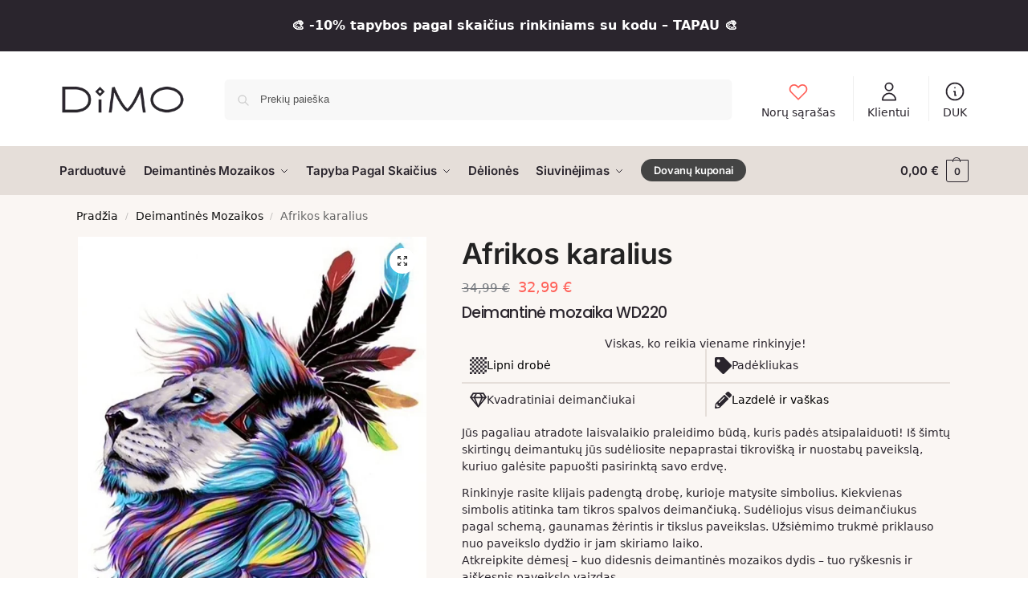

--- FILE ---
content_type: text/html; charset=UTF-8
request_url: https://dimo.lt/p/afrikos-karalius/
body_size: 98201
content:
<!doctype html>
<html lang="lt-LT">
<head>
<meta charset="UTF-8">
<meta name="viewport" content="height=device-height, width=device-width, initial-scale=1">
<link rel="profile" href="https://gmpg.org/xfn/11">
<link rel="pingback" href="https://dimo.lt/xmlrpc.php">

<meta name='robots' content='index, follow, max-image-preview:large, max-snippet:-1, max-video-preview:-1' />

	<!-- This site is optimized with the Yoast SEO Premium plugin v26.1 (Yoast SEO v26.2) - https://yoast.com/wordpress/plugins/seo/ -->
	<title>Afrikos karalius - Deimantinės Mozaikos WD220 - DIMO</title>
<link crossorigin data-rocket-preconnect href="https://www.googletagmanager.com" rel="preconnect">
<link crossorigin data-rocket-preconnect href="https://www.google-analytics.com" rel="preconnect">
<link crossorigin data-rocket-preconnect href="https://assets.mailerlite.com" rel="preconnect">
<link crossorigin data-rocket-preconnect href="https://connect.facebook.net" rel="preconnect">
<link crossorigin data-rocket-preconnect href="https://cdn.jsdelivr.net" rel="preconnect">
<link crossorigin data-rocket-preconnect href="https://capi-automation.s3.us-east-2.amazonaws.com" rel="preconnect">
<link crossorigin data-rocket-preload as="font" href="https://dimo.lt/wp-content/fonts/inter/UcC73FwrK3iLTeHuS_nVMrMxCp50SjIa25L7SUc.woff2" rel="preload">
<link crossorigin data-rocket-preload as="font" href="https://dimo.lt/wp-content/uploads/elementor/google-fonts/fonts/poppins-e6a077c3.woff2" rel="preload">
<style id="wpr-usedcss">img:is([sizes=auto i],[sizes^="auto," i]){contain-intrinsic-size:3000px 1500px}:where(.wp-block-button__link){border-radius:9999px;box-shadow:none;padding:calc(.667em + 2px) calc(1.333em + 2px);text-decoration:none}:root :where(.wp-block-button .wp-block-button__link.is-style-outline),:root :where(.wp-block-button.is-style-outline>.wp-block-button__link){border:2px solid;padding:.667em 1.333em}:root :where(.wp-block-button .wp-block-button__link.is-style-outline:not(.has-text-color)),:root :where(.wp-block-button.is-style-outline>.wp-block-button__link:not(.has-text-color)){color:currentColor}:root :where(.wp-block-button .wp-block-button__link.is-style-outline:not(.has-background)),:root :where(.wp-block-button.is-style-outline>.wp-block-button__link:not(.has-background)){background-color:initial;background-image:none}:where(.wp-block-calendar table:not(.has-background) th){background:#ddd}:where(.wp-block-columns){margin-bottom:1.75em}:where(.wp-block-columns.has-background){padding:1.25em 2.375em}:where(.wp-block-post-comments input[type=submit]){border:none}:where(.wp-block-cover-image:not(.has-text-color)),:where(.wp-block-cover:not(.has-text-color)){color:#fff}:where(.wp-block-cover-image.is-light:not(.has-text-color)),:where(.wp-block-cover.is-light:not(.has-text-color)){color:#000}:root :where(.wp-block-cover h1:not(.has-text-color)),:root :where(.wp-block-cover h2:not(.has-text-color)),:root :where(.wp-block-cover h3:not(.has-text-color)),:root :where(.wp-block-cover h4:not(.has-text-color)),:root :where(.wp-block-cover h5:not(.has-text-color)),:root :where(.wp-block-cover h6:not(.has-text-color)),:root :where(.wp-block-cover p:not(.has-text-color)){color:inherit}:where(.wp-block-file){margin-bottom:1.5em}:where(.wp-block-file__button){border-radius:2em;display:inline-block;padding:.5em 1em}:where(.wp-block-file__button):where(a):active,:where(.wp-block-file__button):where(a):focus,:where(.wp-block-file__button):where(a):hover,:where(.wp-block-file__button):where(a):visited{box-shadow:none;color:#fff;opacity:.85;text-decoration:none}:where(.wp-block-form-input__input){font-size:1em;margin-bottom:.5em;padding:0 .5em}:where(.wp-block-form-input__input)[type=date],:where(.wp-block-form-input__input)[type=datetime-local],:where(.wp-block-form-input__input)[type=datetime],:where(.wp-block-form-input__input)[type=email],:where(.wp-block-form-input__input)[type=month],:where(.wp-block-form-input__input)[type=number],:where(.wp-block-form-input__input)[type=password],:where(.wp-block-form-input__input)[type=search],:where(.wp-block-form-input__input)[type=tel],:where(.wp-block-form-input__input)[type=text],:where(.wp-block-form-input__input)[type=time],:where(.wp-block-form-input__input)[type=url],:where(.wp-block-form-input__input)[type=week]{border-style:solid;border-width:1px;line-height:2;min-height:2em}:where(.wp-block-group.wp-block-group-is-layout-constrained){position:relative}:root :where(.wp-block-image.is-style-rounded img,.wp-block-image .is-style-rounded img){border-radius:9999px}:where(.wp-block-latest-comments:not([style*=line-height] .wp-block-latest-comments__comment)){line-height:1.1}:where(.wp-block-latest-comments:not([style*=line-height] .wp-block-latest-comments__comment-excerpt p)){line-height:1.8}:root :where(.wp-block-latest-posts.is-grid){padding:0}:root :where(.wp-block-latest-posts.wp-block-latest-posts__list){padding-left:0}ol,ul{box-sizing:border-box}:root :where(.wp-block-list.has-background){padding:1.25em 2.375em}:where(.wp-block-navigation.has-background .wp-block-navigation-item a:not(.wp-element-button)),:where(.wp-block-navigation.has-background .wp-block-navigation-submenu a:not(.wp-element-button)){padding:.5em 1em}:where(.wp-block-navigation .wp-block-navigation__submenu-container .wp-block-navigation-item a:not(.wp-element-button)),:where(.wp-block-navigation .wp-block-navigation__submenu-container .wp-block-navigation-submenu a:not(.wp-element-button)),:where(.wp-block-navigation .wp-block-navigation__submenu-container .wp-block-navigation-submenu button.wp-block-navigation-item__content),:where(.wp-block-navigation .wp-block-navigation__submenu-container .wp-block-pages-list__item button.wp-block-navigation-item__content){padding:.5em 1em}:root :where(p.has-background){padding:1.25em 2.375em}:where(p.has-text-color:not(.has-link-color)) a{color:inherit}:where(.wp-block-post-comments-form input:not([type=submit])),:where(.wp-block-post-comments-form textarea){border:1px solid #949494;font-family:inherit;font-size:1em}:where(.wp-block-post-comments-form input:where(:not([type=submit]):not([type=checkbox]))),:where(.wp-block-post-comments-form textarea){padding:calc(.667em + 2px)}:where(.wp-block-post-excerpt){box-sizing:border-box;margin-bottom:var(--wp--style--block-gap);margin-top:var(--wp--style--block-gap)}:where(.wp-block-preformatted.has-background){padding:1.25em 2.375em}:where(.wp-block-search__button){border:1px solid #ccc;padding:6px 10px}:where(.wp-block-search__input){appearance:none;border:1px solid #949494;flex-grow:1;font-family:inherit;font-size:inherit;font-style:inherit;font-weight:inherit;letter-spacing:inherit;line-height:inherit;margin-left:0;margin-right:0;min-width:3rem;padding:8px;text-decoration:unset!important;text-transform:inherit}:where(.wp-block-search__button-inside .wp-block-search__inside-wrapper){background-color:#fff;border:1px solid #949494;box-sizing:border-box;padding:4px}:where(.wp-block-search__button-inside .wp-block-search__inside-wrapper) .wp-block-search__input{border:none;border-radius:0;padding:0 4px}:where(.wp-block-search__button-inside .wp-block-search__inside-wrapper) .wp-block-search__input:focus{outline:0}:where(.wp-block-search__button-inside .wp-block-search__inside-wrapper) :where(.wp-block-search__button){padding:4px 8px}:root :where(.wp-block-separator.is-style-dots){height:auto;line-height:1;text-align:center}:root :where(.wp-block-separator.is-style-dots):before{color:currentColor;content:"···";font-family:serif;font-size:1.5em;letter-spacing:2em;padding-left:2em}:root :where(.wp-block-site-logo.is-style-rounded){border-radius:9999px}:where(.wp-block-social-links:not(.is-style-logos-only)) .wp-social-link{background-color:#f0f0f0;color:#444}:where(.wp-block-social-links:not(.is-style-logos-only)) .wp-social-link-amazon{background-color:#f90;color:#fff}:where(.wp-block-social-links:not(.is-style-logos-only)) .wp-social-link-bandcamp{background-color:#1ea0c3;color:#fff}:where(.wp-block-social-links:not(.is-style-logos-only)) .wp-social-link-behance{background-color:#0757fe;color:#fff}:where(.wp-block-social-links:not(.is-style-logos-only)) .wp-social-link-bluesky{background-color:#0a7aff;color:#fff}:where(.wp-block-social-links:not(.is-style-logos-only)) .wp-social-link-codepen{background-color:#1e1f26;color:#fff}:where(.wp-block-social-links:not(.is-style-logos-only)) .wp-social-link-deviantart{background-color:#02e49b;color:#fff}:where(.wp-block-social-links:not(.is-style-logos-only)) .wp-social-link-discord{background-color:#5865f2;color:#fff}:where(.wp-block-social-links:not(.is-style-logos-only)) .wp-social-link-dribbble{background-color:#e94c89;color:#fff}:where(.wp-block-social-links:not(.is-style-logos-only)) .wp-social-link-dropbox{background-color:#4280ff;color:#fff}:where(.wp-block-social-links:not(.is-style-logos-only)) .wp-social-link-etsy{background-color:#f45800;color:#fff}:where(.wp-block-social-links:not(.is-style-logos-only)) .wp-social-link-facebook{background-color:#0866ff;color:#fff}:where(.wp-block-social-links:not(.is-style-logos-only)) .wp-social-link-fivehundredpx{background-color:#000;color:#fff}:where(.wp-block-social-links:not(.is-style-logos-only)) .wp-social-link-flickr{background-color:#0461dd;color:#fff}:where(.wp-block-social-links:not(.is-style-logos-only)) .wp-social-link-foursquare{background-color:#e65678;color:#fff}:where(.wp-block-social-links:not(.is-style-logos-only)) .wp-social-link-github{background-color:#24292d;color:#fff}:where(.wp-block-social-links:not(.is-style-logos-only)) .wp-social-link-goodreads{background-color:#eceadd;color:#382110}:where(.wp-block-social-links:not(.is-style-logos-only)) .wp-social-link-google{background-color:#ea4434;color:#fff}:where(.wp-block-social-links:not(.is-style-logos-only)) .wp-social-link-gravatar{background-color:#1d4fc4;color:#fff}:where(.wp-block-social-links:not(.is-style-logos-only)) .wp-social-link-instagram{background-color:#f00075;color:#fff}:where(.wp-block-social-links:not(.is-style-logos-only)) .wp-social-link-lastfm{background-color:#e21b24;color:#fff}:where(.wp-block-social-links:not(.is-style-logos-only)) .wp-social-link-linkedin{background-color:#0d66c2;color:#fff}:where(.wp-block-social-links:not(.is-style-logos-only)) .wp-social-link-mastodon{background-color:#3288d4;color:#fff}:where(.wp-block-social-links:not(.is-style-logos-only)) .wp-social-link-medium{background-color:#000;color:#fff}:where(.wp-block-social-links:not(.is-style-logos-only)) .wp-social-link-meetup{background-color:#f6405f;color:#fff}:where(.wp-block-social-links:not(.is-style-logos-only)) .wp-social-link-patreon{background-color:#000;color:#fff}:where(.wp-block-social-links:not(.is-style-logos-only)) .wp-social-link-pinterest{background-color:#e60122;color:#fff}:where(.wp-block-social-links:not(.is-style-logos-only)) .wp-social-link-pocket{background-color:#ef4155;color:#fff}:where(.wp-block-social-links:not(.is-style-logos-only)) .wp-social-link-reddit{background-color:#ff4500;color:#fff}:where(.wp-block-social-links:not(.is-style-logos-only)) .wp-social-link-skype{background-color:#0478d7;color:#fff}:where(.wp-block-social-links:not(.is-style-logos-only)) .wp-social-link-snapchat{background-color:#fefc00;color:#fff;stroke:#000}:where(.wp-block-social-links:not(.is-style-logos-only)) .wp-social-link-soundcloud{background-color:#ff5600;color:#fff}:where(.wp-block-social-links:not(.is-style-logos-only)) .wp-social-link-spotify{background-color:#1bd760;color:#fff}:where(.wp-block-social-links:not(.is-style-logos-only)) .wp-social-link-telegram{background-color:#2aabee;color:#fff}:where(.wp-block-social-links:not(.is-style-logos-only)) .wp-social-link-threads{background-color:#000;color:#fff}:where(.wp-block-social-links:not(.is-style-logos-only)) .wp-social-link-tiktok{background-color:#000;color:#fff}:where(.wp-block-social-links:not(.is-style-logos-only)) .wp-social-link-tumblr{background-color:#011835;color:#fff}:where(.wp-block-social-links:not(.is-style-logos-only)) .wp-social-link-twitch{background-color:#6440a4;color:#fff}:where(.wp-block-social-links:not(.is-style-logos-only)) .wp-social-link-twitter{background-color:#1da1f2;color:#fff}:where(.wp-block-social-links:not(.is-style-logos-only)) .wp-social-link-vimeo{background-color:#1eb7ea;color:#fff}:where(.wp-block-social-links:not(.is-style-logos-only)) .wp-social-link-vk{background-color:#4680c2;color:#fff}:where(.wp-block-social-links:not(.is-style-logos-only)) .wp-social-link-wordpress{background-color:#3499cd;color:#fff}:where(.wp-block-social-links:not(.is-style-logos-only)) .wp-social-link-whatsapp{background-color:#25d366;color:#fff}:where(.wp-block-social-links:not(.is-style-logos-only)) .wp-social-link-x{background-color:#000;color:#fff}:where(.wp-block-social-links:not(.is-style-logos-only)) .wp-social-link-yelp{background-color:#d32422;color:#fff}:where(.wp-block-social-links:not(.is-style-logos-only)) .wp-social-link-youtube{background-color:red;color:#fff}:where(.wp-block-social-links.is-style-logos-only) .wp-social-link{background:0 0}:where(.wp-block-social-links.is-style-logos-only) .wp-social-link svg{height:1.25em;width:1.25em}:where(.wp-block-social-links.is-style-logos-only) .wp-social-link-amazon{color:#f90}:where(.wp-block-social-links.is-style-logos-only) .wp-social-link-bandcamp{color:#1ea0c3}:where(.wp-block-social-links.is-style-logos-only) .wp-social-link-behance{color:#0757fe}:where(.wp-block-social-links.is-style-logos-only) .wp-social-link-bluesky{color:#0a7aff}:where(.wp-block-social-links.is-style-logos-only) .wp-social-link-codepen{color:#1e1f26}:where(.wp-block-social-links.is-style-logos-only) .wp-social-link-deviantart{color:#02e49b}:where(.wp-block-social-links.is-style-logos-only) .wp-social-link-discord{color:#5865f2}:where(.wp-block-social-links.is-style-logos-only) .wp-social-link-dribbble{color:#e94c89}:where(.wp-block-social-links.is-style-logos-only) .wp-social-link-dropbox{color:#4280ff}:where(.wp-block-social-links.is-style-logos-only) .wp-social-link-etsy{color:#f45800}:where(.wp-block-social-links.is-style-logos-only) .wp-social-link-facebook{color:#0866ff}:where(.wp-block-social-links.is-style-logos-only) .wp-social-link-fivehundredpx{color:#000}:where(.wp-block-social-links.is-style-logos-only) .wp-social-link-flickr{color:#0461dd}:where(.wp-block-social-links.is-style-logos-only) .wp-social-link-foursquare{color:#e65678}:where(.wp-block-social-links.is-style-logos-only) .wp-social-link-github{color:#24292d}:where(.wp-block-social-links.is-style-logos-only) .wp-social-link-goodreads{color:#382110}:where(.wp-block-social-links.is-style-logos-only) .wp-social-link-google{color:#ea4434}:where(.wp-block-social-links.is-style-logos-only) .wp-social-link-gravatar{color:#1d4fc4}:where(.wp-block-social-links.is-style-logos-only) .wp-social-link-instagram{color:#f00075}:where(.wp-block-social-links.is-style-logos-only) .wp-social-link-lastfm{color:#e21b24}:where(.wp-block-social-links.is-style-logos-only) .wp-social-link-linkedin{color:#0d66c2}:where(.wp-block-social-links.is-style-logos-only) .wp-social-link-mastodon{color:#3288d4}:where(.wp-block-social-links.is-style-logos-only) .wp-social-link-medium{color:#000}:where(.wp-block-social-links.is-style-logos-only) .wp-social-link-meetup{color:#f6405f}:where(.wp-block-social-links.is-style-logos-only) .wp-social-link-patreon{color:#000}:where(.wp-block-social-links.is-style-logos-only) .wp-social-link-pinterest{color:#e60122}:where(.wp-block-social-links.is-style-logos-only) .wp-social-link-pocket{color:#ef4155}:where(.wp-block-social-links.is-style-logos-only) .wp-social-link-reddit{color:#ff4500}:where(.wp-block-social-links.is-style-logos-only) .wp-social-link-skype{color:#0478d7}:where(.wp-block-social-links.is-style-logos-only) .wp-social-link-snapchat{color:#fff;stroke:#000}:where(.wp-block-social-links.is-style-logos-only) .wp-social-link-soundcloud{color:#ff5600}:where(.wp-block-social-links.is-style-logos-only) .wp-social-link-spotify{color:#1bd760}:where(.wp-block-social-links.is-style-logos-only) .wp-social-link-telegram{color:#2aabee}:where(.wp-block-social-links.is-style-logos-only) .wp-social-link-threads{color:#000}:where(.wp-block-social-links.is-style-logos-only) .wp-social-link-tiktok{color:#000}:where(.wp-block-social-links.is-style-logos-only) .wp-social-link-tumblr{color:#011835}:where(.wp-block-social-links.is-style-logos-only) .wp-social-link-twitch{color:#6440a4}:where(.wp-block-social-links.is-style-logos-only) .wp-social-link-twitter{color:#1da1f2}:where(.wp-block-social-links.is-style-logos-only) .wp-social-link-vimeo{color:#1eb7ea}:where(.wp-block-social-links.is-style-logos-only) .wp-social-link-vk{color:#4680c2}:where(.wp-block-social-links.is-style-logos-only) .wp-social-link-whatsapp{color:#25d366}:where(.wp-block-social-links.is-style-logos-only) .wp-social-link-wordpress{color:#3499cd}:where(.wp-block-social-links.is-style-logos-only) .wp-social-link-x{color:#000}:where(.wp-block-social-links.is-style-logos-only) .wp-social-link-yelp{color:#d32422}:where(.wp-block-social-links.is-style-logos-only) .wp-social-link-youtube{color:red}:root :where(.wp-block-social-links .wp-social-link a){padding:.25em}:root :where(.wp-block-social-links.is-style-logos-only .wp-social-link a){padding:0}:root :where(.wp-block-social-links.is-style-pill-shape .wp-social-link a){padding-left:.6666666667em;padding-right:.6666666667em}:root :where(.wp-block-tag-cloud.is-style-outline){display:flex;flex-wrap:wrap;gap:1ch}:root :where(.wp-block-tag-cloud.is-style-outline a){border:1px solid;font-size:unset!important;margin-right:0;padding:1ch 2ch;text-decoration:none!important}:root :where(.wp-block-table-of-contents){box-sizing:border-box}:where(.wp-block-term-description){box-sizing:border-box;margin-bottom:var(--wp--style--block-gap);margin-top:var(--wp--style--block-gap)}:where(pre.wp-block-verse){font-family:inherit}.entry-content{counter-reset:footnotes}:root{--wp-block-synced-color:#7a00df;--wp-block-synced-color--rgb:122,0,223;--wp-bound-block-color:var(--wp-block-synced-color);--wp-editor-canvas-background:#ddd;--wp-admin-theme-color:#007cba;--wp-admin-theme-color--rgb:0,124,186;--wp-admin-theme-color-darker-10:#006ba1;--wp-admin-theme-color-darker-10--rgb:0,107,160.5;--wp-admin-theme-color-darker-20:#005a87;--wp-admin-theme-color-darker-20--rgb:0,90,135;--wp-admin-border-width-focus:2px}@media (min-resolution:192dpi){:root{--wp-admin-border-width-focus:1.5px}}:root{--wp--preset--font-size--normal:16px;--wp--preset--font-size--huge:42px}.screen-reader-text{border:0;clip-path:inset(50%);height:1px;margin:-1px;overflow:hidden;padding:0;position:absolute;width:1px;word-wrap:normal!important}.screen-reader-text:focus{background-color:#ddd;clip-path:none;color:#444;display:block;font-size:1em;height:auto;left:5px;line-height:normal;padding:15px 23px 14px;text-decoration:none;top:5px;width:auto;z-index:100000}html :where(.has-border-color){border-style:solid}html :where([style*=border-top-color]){border-top-style:solid}html :where([style*=border-right-color]){border-right-style:solid}html :where([style*=border-bottom-color]){border-bottom-style:solid}html :where([style*=border-left-color]){border-left-style:solid}html :where([style*=border-width]){border-style:solid}html :where([style*=border-top-width]){border-top-style:solid}html :where([style*=border-right-width]){border-right-style:solid}html :where([style*=border-bottom-width]){border-bottom-style:solid}html :where([style*=border-left-width]){border-left-style:solid}html :where(img[class*=wp-image-]){height:auto;max-width:100%}:where(figure){margin:0 0 1em}html :where(.is-position-sticky){--wp-admin--admin-bar--position-offset:var(--wp-admin--admin-bar--height,0px)}:root{--wp--preset--aspect-ratio--square:1;--wp--preset--aspect-ratio--4-3:4/3;--wp--preset--aspect-ratio--3-4:3/4;--wp--preset--aspect-ratio--3-2:3/2;--wp--preset--aspect-ratio--2-3:2/3;--wp--preset--aspect-ratio--16-9:16/9;--wp--preset--aspect-ratio--9-16:9/16;--wp--preset--color--black:#000000;--wp--preset--color--cyan-bluish-gray:#abb8c3;--wp--preset--color--white:#ffffff;--wp--preset--color--pale-pink:#f78da7;--wp--preset--color--vivid-red:#cf2e2e;--wp--preset--color--luminous-vivid-orange:#ff6900;--wp--preset--color--luminous-vivid-amber:#fcb900;--wp--preset--color--light-green-cyan:#7bdcb5;--wp--preset--color--vivid-green-cyan:#00d084;--wp--preset--color--pale-cyan-blue:#8ed1fc;--wp--preset--color--vivid-cyan-blue:#0693e3;--wp--preset--color--vivid-purple:#9b51e0;--wp--preset--gradient--vivid-cyan-blue-to-vivid-purple:linear-gradient(135deg,rgb(6, 147, 227) 0%,rgb(155, 81, 224) 100%);--wp--preset--gradient--light-green-cyan-to-vivid-green-cyan:linear-gradient(135deg,rgb(122, 220, 180) 0%,rgb(0, 208, 130) 100%);--wp--preset--gradient--luminous-vivid-amber-to-luminous-vivid-orange:linear-gradient(135deg,rgb(252, 185, 0) 0%,rgb(255, 105, 0) 100%);--wp--preset--gradient--luminous-vivid-orange-to-vivid-red:linear-gradient(135deg,rgb(255, 105, 0) 0%,rgb(207, 46, 46) 100%);--wp--preset--gradient--very-light-gray-to-cyan-bluish-gray:linear-gradient(135deg,rgb(238, 238, 238) 0%,rgb(169, 184, 195) 100%);--wp--preset--gradient--cool-to-warm-spectrum:linear-gradient(135deg,rgb(74, 234, 220) 0%,rgb(151, 120, 209) 20%,rgb(207, 42, 186) 40%,rgb(238, 44, 130) 60%,rgb(251, 105, 98) 80%,rgb(254, 248, 76) 100%);--wp--preset--gradient--blush-light-purple:linear-gradient(135deg,rgb(255, 206, 236) 0%,rgb(152, 150, 240) 100%);--wp--preset--gradient--blush-bordeaux:linear-gradient(135deg,rgb(254, 205, 165) 0%,rgb(254, 45, 45) 50%,rgb(107, 0, 62) 100%);--wp--preset--gradient--luminous-dusk:linear-gradient(135deg,rgb(255, 203, 112) 0%,rgb(199, 81, 192) 50%,rgb(65, 88, 208) 100%);--wp--preset--gradient--pale-ocean:linear-gradient(135deg,rgb(255, 245, 203) 0%,rgb(182, 227, 212) 50%,rgb(51, 167, 181) 100%);--wp--preset--gradient--electric-grass:linear-gradient(135deg,rgb(202, 248, 128) 0%,rgb(113, 206, 126) 100%);--wp--preset--gradient--midnight:linear-gradient(135deg,rgb(2, 3, 129) 0%,rgb(40, 116, 252) 100%);--wp--preset--font-size--small:clamp(1rem, 1rem + ((1vw - 0.2rem) * 0.368), 1.2rem);--wp--preset--font-size--medium:clamp(1rem, 1rem + ((1vw - 0.2rem) * 0.92), 1.5rem);--wp--preset--font-size--large:clamp(1.5rem, 1.5rem + ((1vw - 0.2rem) * 0.92), 2rem);--wp--preset--font-size--x-large:clamp(1.5rem, 1.5rem + ((1vw - 0.2rem) * 1.379), 2.25rem);--wp--preset--font-size--x-small:0.85rem;--wp--preset--font-size--base:clamp(1rem, 1rem + ((1vw - 0.2rem) * 0.46), 1.25rem);--wp--preset--font-size--xx-large:clamp(2rem, 2rem + ((1vw - 0.2rem) * 1.839), 3rem);--wp--preset--font-size--xxx-large:clamp(2.25rem, 2.25rem + ((1vw - 0.2rem) * 3.218), 4rem);--wp--preset--spacing--20:0.44rem;--wp--preset--spacing--30:0.67rem;--wp--preset--spacing--40:1rem;--wp--preset--spacing--50:1.5rem;--wp--preset--spacing--60:2.25rem;--wp--preset--spacing--70:3.38rem;--wp--preset--spacing--80:5.06rem;--wp--preset--spacing--small:clamp(.25rem, 2.5vw, 0.75rem);--wp--preset--spacing--medium:clamp(1rem, 4vw, 2rem);--wp--preset--spacing--large:clamp(1.25rem, 6vw, 3rem);--wp--preset--spacing--x-large:clamp(3rem, 7vw, 5rem);--wp--preset--spacing--xx-large:clamp(4rem, 9vw, 7rem);--wp--preset--spacing--xxx-large:clamp(5rem, 12vw, 9rem);--wp--preset--spacing--xxxx-large:clamp(6rem, 14vw, 13rem);--wp--preset--shadow--natural:6px 6px 9px rgba(0, 0, 0, .2);--wp--preset--shadow--deep:12px 12px 50px rgba(0, 0, 0, .4);--wp--preset--shadow--sharp:6px 6px 0px rgba(0, 0, 0, .2);--wp--preset--shadow--outlined:6px 6px 0px -3px rgb(255, 255, 255),6px 6px rgb(0, 0, 0);--wp--preset--shadow--crisp:6px 6px 0px rgb(0, 0, 0);--wp--custom--line-height--none:1;--wp--custom--line-height--tight:1.1;--wp--custom--line-height--snug:1.2;--wp--custom--line-height--normal:1.5;--wp--custom--line-height--relaxed:1.625;--wp--custom--line-height--loose:2;--wp--custom--line-height--body:1.618}:root{--wp--style--global--content-size:900px;--wp--style--global--wide-size:1190px}:where(body){margin:0}:where(.wp-site-blocks)>*{margin-block-start:var(--wp--preset--spacing--medium);margin-block-end:0}:where(.wp-site-blocks)>:first-child{margin-block-start:0}:where(.wp-site-blocks)>:last-child{margin-block-end:0}:root{--wp--style--block-gap:var(--wp--preset--spacing--medium)}:root :where(.is-layout-flow)>:first-child{margin-block-start:0}:root :where(.is-layout-flow)>:last-child{margin-block-end:0}:root :where(.is-layout-flow)>*{margin-block-start:var(--wp--preset--spacing--medium);margin-block-end:0}:root :where(.is-layout-constrained)>:first-child{margin-block-start:0}:root :where(.is-layout-constrained)>:last-child{margin-block-end:0}:root :where(.is-layout-constrained)>*{margin-block-start:var(--wp--preset--spacing--medium);margin-block-end:0}:root :where(.is-layout-flex){gap:var(--wp--preset--spacing--medium)}:root :where(.is-layout-grid){gap:var(--wp--preset--spacing--medium)}body{font-family:var(--wp--preset--font-family--primary);--wp--style--root--padding-top:0;--wp--style--root--padding-right:var(--wp--preset--spacing--medium);--wp--style--root--padding-bottom:0;--wp--style--root--padding-left:var(--wp--preset--spacing--medium)}a:where(:not(.wp-element-button)){text-decoration:false}:root :where(.wp-element-button,.wp-block-button__link){background-color:#32373c;border-width:0;color:#fff;font-family:inherit;font-size:inherit;font-style:inherit;font-weight:inherit;letter-spacing:inherit;line-height:inherit;padding-top:calc(.667em + 2px);padding-right:calc(1.333em + 2px);padding-bottom:calc(.667em + 2px);padding-left:calc(1.333em + 2px);text-decoration:none;text-transform:inherit}#commercekit-wishlist-popup{font-weight:700;line-height:50px;text-align:center;background:#fff;box-shadow:0 0 15px rgba(0,0,0,.2);border-radius:6px;position:fixed;top:50%;left:50%;padding:7px 40px;z-index:10000;transform:translate(-50%,0)}.commercekit-wishlist.mini{position:absolute;right:15px;top:15px;z-index:2;width:30px;height:30px;background:#fff;border-radius:50%;opacity:0;transition:all .2s}li.menu-item .commercekit-wishlist.mini{right:10px;top:10px}li.product .commercekit-wishlist a{width:30px;height:30px;position:absolute;top:0;z-index:1;display:block;text-align:center;height:100%;border-radius:99%}.commercekit-wishlist.full{position:relative;margin-left:22px;line-height:1.5}.commercekit-wishlist.full a em.cg-wishlist:before{margin-top:1px}.commercekit-wishlist a.processing:after{position:absolute;top:3px;left:3px;-webkit-transition:opacity 0;transition:opacity 0 ease;content:"";display:inline-block;width:22px;height:22px;border:1px solid rgba(0,0,0,.15);border-left-color:#fff;border-radius:50%;vertical-align:middle;-webkit-transition:opacity .25s;transition:opacity .25s ease;webkit-animation:ckit-rotate 450ms infinite linear;animation:450ms linear infinite ckit-rotate;box-sizing:content-box}@-webkit-keyframes ckit-rotate{100%{-webkit-transform:rotate(360deg);transform:rotate(360deg)}}@keyframes ckit-rotate{100%{-webkit-transform:rotate(360deg);transform:rotate(360deg)}}.commercekit-wishlist a em{font-style:normal}.commercekit-wishlist a em.cg-wishlist:before{position:absolute;content:"";display:block;width:16px;height:16px;background:#333;-webkit-mask-position:center;-webkit-mask-repeat:no-repeat;-webkit-mask-size:contain}li .commercekit-wishlist a em.cg-wishlist:before{left:50%;top:50%;transform:translate(-50%,-50%)}.commercekit-wishlist a em.cg-wishlist:before{-webkit-mask-image:url("data:image/svg+xml;charset=utf8,%3Csvg width='24' height='24' viewBox='0 0 24 24' fill='none' xmlns='http://www.w3.org/2000/svg'%3E%3Cpath d='M4.31802 6.31802C2.56066 8.07538 2.56066 10.9246 4.31802 12.682L12.0001 20.364L19.682 12.682C21.4393 10.9246 21.4393 8.07538 19.682 6.31802C17.9246 4.56066 15.0754 4.56066 13.318 6.31802L12.0001 7.63609L10.682 6.31802C8.92462 4.56066 6.07538 4.56066 4.31802 6.31802Z' stroke='%234A5568' stroke-width='2' stroke-linecap='round' stroke-linejoin='round'/%3E%3C/svg%3E");mask-image:url("data:image/svg+xml;charset=utf8,%3Csvg width='24' height='24' viewBox='0 0 24 24' fill='none' xmlns='http://www.w3.org/2000/svg'%3E%3Cpath d='M4.31802 6.31802C2.56066 8.07538 2.56066 10.9246 4.31802 12.682L12.0001 20.364L19.682 12.682C21.4393 10.9246 21.4393 8.07538 19.682 6.31802C17.9246 4.56066 15.0754 4.56066 13.318 6.31802L12.0001 7.63609L10.682 6.31802C8.92462 4.56066 6.07538 4.56066 4.31802 6.31802Z' stroke='%234A5568' stroke-width='2' stroke-linecap='round' stroke-linejoin='round'/%3E%3C/svg%3E")}.commercekit-wishlist.full a em.cg-wishlist{position:absolute}ul.products li.product:focus-within .commercekit-wishlist.mini,ul.products li.product:hover .commercekit-wishlist.mini{opacity:1;transform:translateY(0)}.commercekit-wishlist a em.cg-wishlist:before{left:-22px}.commercekit-wishlist a{display:inline-flex}.rtl .commercekit-wishlist{margin-right:22px;margin-left:0}.rtl .commercekit-wishlist.full a em.cg-wishlist:before{left:auto;right:-22px}.rtl .menu-item .commercekit-wishlist.mini{left:10px}.theme-shoptimizer .commercekit-wishlist.full{margin-bottom:15px}.theme-shoptimizer .commercekit-wishlist a{font-size:13px;font-weight:600;color:#111}.theme-shoptimizer .commercekit-wishlist a:hover{color:#111}.theme-shoptimizer .commercekit-wishlist a:hover span{text-decoration:underline;text-decoration-thickness:0.5px;text-underline-offset:0.18em}@media screen and (max-width:600px){html :where(.is-position-sticky){--wp-admin--admin-bar--position-offset:0px}.theme-shoptimizer.m-grid-2 .commercekit-wishlist.mini{top:10px;right:10px}}.rtl.theme-shoptimizer .commercekit-wishlist.mini{left:10px;right:auto}@media screen and (min-width:993px){.theme-shoptimizer .commercekit-wishlist.mini{right:30px}.rtl.theme-shoptimizer .commercekit-wishlist.mini{left:30px;right:auto}.rtl li.menu-item .commercekit-wishlist.mini{left:10px;right:auto}}body:has(.wsl-no-title) h1.entry-title{display:none}@media (max-width:992px){.commercekit-wishlist.mini{opacity:1}ul.products:has(.wsl-no-products){grid-template-columns:repeat(1,minmax(10px,1fr))}}.commercekit-ajs-results{position:absolute;overflow-y:auto;min-height:280px;overflow-x:hidden}.commercekit-ajs-suggestions{top:0;left:0;bottom:0;right:0;background:#fff;border:1px solid #d6d6d6}.commercekit-ajs-suggestions>.autocomplete-suggestion{-webkit-box-sizing:border-box;-moz-box-sizing:border-box;box-sizing:border-box;cursor:pointer;border-bottom:1px solid #d6d6d6;background:0 0;display:flex;transition:.2s all}.commercekit-ajs-suggestions>.autocomplete-suggestion.active,.commercekit-ajs-suggestions>.autocomplete-suggestion:hover{background-color:#f8f8f8}.commercekit-ajs-suggestions>.autocomplete-suggestion:last-child{border-bottom:none;margin-bottom:10px}.commercekit-ajs-suggestions>.autocomplete-no-suggestion{line-height:40px;text-align:center;font-size:13px}.commercekit-ajs-suggestions>.autocomplete-no-suggestion+.autocomplete-no-suggestion{display:none}.commercekit-ajs-view-all-holder{width:calc(100% + 2px);z-index:9999}.commercekit-ajs-view-all-holder+.autocomplete-no-suggestion{display:none}.commercekit-ajs-view-all-holder>a{display:block;height:40px;line-height:40px;background:#373636;text-align:center;color:#fff;text-transform:uppercase;font-weight:600;font-size:11px;letter-spacing:.02em}.commercekit-ajs-view-all-holder>a:hover{color:#fff}.commercekit-ajs-suggestions .commercekit-ajs-post,.commercekit-ajs-suggestions .commercekit-ajs-product{width:100%;color:#323232}.commercekit-ajs-post .commercekit-ajs-post-image,.commercekit-ajs-product .commercekit-ajs-product-image{display:inline-flex;max-width:60px;vertical-align:top;flex-shrink:0;align-self:start}.commercekit-ajs-post .commercekit-ajs-post-image img,.commercekit-ajs-product .commercekit-ajs-product-image img{padding:5px 5px 5px 0;margin:0}.commercekit-ajs-post .commercekit-ajs-post-title{display:inline-block;vertical-align:top;padding:0 10px}.commercekit-ajs-post .commercekit-ajs-post-title{padding:0;display:flex;align-items:center}.autocomplete-suggestion a{display:flex;padding:10px;transition:.2s all}.commercekit-ajs-product-title{font-size:13px;line-height:1.4;font-weight:700}.commercekit-ajs-product .commercekit-ajs-product-desc{display:flex;flex-direction:column;justify-content:center}.commercekit-ajs-product-price{font-size:13px}.commercekit-ajs-post .commercekit-ajs-post-title{font-size:13px;line-height:1.4;width:100%}.commercekit-ajs-post .commercekit-ajs-post-title span.post-type{text-transform:uppercase;color:#999;font-size:11px;margin-left:auto;padding-left:10px}.commercekit-ajs-other-result-wrap{cursor:auto!important;padding:0!important;margin:0!important;border:none}.commercekit-ajs-product-price,.commercekit-ajs-product-price ins{color:#de9915;font-weight:600}.commercekit-ajs-product-price del{margin-right:5px;color:#999;font-weight:400}.commercekit-ajs-results::-webkit-scrollbar{width:5px}.commercekit-ajs-results::-webkit-scrollbar-track{background:#f1f1f1}.commercekit-ajs-results::-webkit-scrollbar-thumb{background:#888}.commercekit-ajs-results::-webkit-scrollbar-thumb:hover{background:#555}.keyboard-active .commercekit-ajs-suggestions .commercekit-ajs-product:focus-visible,.keyboard-active input.commercekit-ajax-search{outline-offset:-2px}.autocomplete-suggestion:has(+ .commercekit-ajs-view-all-holder){border-bottom:0}.rtl .commercekit-ajs-post .commercekit-ajs-post-title span.post-type{margin-left:0;margin-right:auto;padding-left:0;padding-right:10px}.custom-dropdown{display:inline-block;width:100%;height:100%;margin:0;padding:0}.selected-option{cursor:pointer;padding:10px;border:1px solid #ccc;border-radius:5px;background-color:#fff;font-size:16px}.dropdown-list{position:absolute;max-height:500px;list-style:none;padding:0;margin:0!important;border:1px solid #ccc;border-radius:0 0 5px 5px;background-color:#fff;box-shadow:0 4px 8px rgba(0,0,0,.1);display:none;overflow-y:auto;z-index:1000}#load-more-btn.hidden{display:none}.dropdown-list.active{display:block}.dropdown-list .pudo{cursor:pointer;padding:10px;border-bottom:1px solid #ccc;transition:background-color .3s;margin:5px 15px;font-size:14px}.dropdown-list .group-pudo{padding:10px;border-bottom:1px solid #ccc;margin:5px 15px;font-weight:700;font-size:16px}.dropdown-list .pudo:hover{background-color:#f0f0f0}.dropdown-list #load-more-btn{padding:10px;text-align:center;cursor:pointer}.dropdown-list{width:100%;left:0}@media (max-width:768px){.select2-selection__rendered{white-space:normal!important;overflow:visible!important;text-overflow:unset!important;word-break:break-word!important}}.select2-container{box-sizing:border-box;display:inline-block;margin:0;position:relative;vertical-align:middle}.select2-container .select2-selection--single{box-sizing:border-box;cursor:pointer;display:block;height:28px;user-select:none;-webkit-user-select:none}.select2-container .select2-selection--single .select2-selection__rendered{display:block;padding-left:8px;padding-right:20px;overflow:hidden;text-overflow:ellipsis;white-space:nowrap}.select2-container .select2-selection--single .select2-selection__clear{background-color:transparent;border:none;font-size:1em}.select2-container[dir=rtl] .select2-selection--single .select2-selection__rendered{padding-right:8px;padding-left:20px}.select2-container .select2-selection--multiple{box-sizing:border-box;cursor:pointer;display:block;min-height:32px;user-select:none;-webkit-user-select:none}.select2-container .select2-selection--multiple .select2-selection__rendered{display:inline;list-style:none;padding:0}.select2-container .select2-selection--multiple .select2-selection__clear{background-color:transparent;border:none;font-size:1em}.select2-container .select2-search--inline .select2-search__field{box-sizing:border-box;border:none;font-size:100%;margin-top:5px;margin-left:5px;padding:0;max-width:100%;resize:none;height:18px;vertical-align:bottom;font-family:sans-serif;overflow:hidden;word-break:keep-all}.select2-container .select2-search--inline .select2-search__field::-webkit-search-cancel-button{-webkit-appearance:none}.select2-dropdown{background-color:#fff;border:1px solid #aaa;border-radius:4px;box-sizing:border-box;display:block;position:absolute;left:-100000px;width:100%;z-index:1051}.select2-results{display:block}.select2-results__options{list-style:none;margin:0;padding:0}.select2-results__option{padding:6px;user-select:none;-webkit-user-select:none}.select2-results__option--selectable{cursor:pointer}.select2-container--open .select2-dropdown{left:0}.select2-container--open .select2-dropdown--above{border-bottom:none;border-bottom-left-radius:0;border-bottom-right-radius:0}.select2-container--open .select2-dropdown--below{border-top:none;border-top-left-radius:0;border-top-right-radius:0}.select2-search--dropdown{display:block;padding:4px}.select2-search--dropdown .select2-search__field{padding:4px;width:100%;box-sizing:border-box}.select2-search--dropdown .select2-search__field::-webkit-search-cancel-button{-webkit-appearance:none}.select2-search--dropdown.select2-search--hide{display:none}.select2-close-mask{border:0;margin:0;padding:0;display:block;position:fixed;left:0;top:0;min-height:100%;min-width:100%;height:auto;width:auto;opacity:0;z-index:99;background-color:#fff}.select2-hidden-accessible{border:0!important;clip:rect(0 0 0 0)!important;-webkit-clip-path:inset(50%)!important;clip-path:inset(50%)!important;height:1px!important;overflow:hidden!important;padding:0!important;position:absolute!important;width:1px!important;white-space:nowrap!important}.select2-container--default .select2-selection--single{background-color:#fff;border:1px solid #aaa;border-radius:4px}.select2-container--default .select2-selection--single .select2-selection__rendered{color:#444;line-height:28px}.select2-container--default .select2-selection--single .select2-selection__clear{cursor:pointer;float:right;font-weight:700;height:26px;margin-right:20px;padding-right:0}.select2-container--default .select2-selection--single .select2-selection__placeholder{color:#999}.select2-container--default .select2-selection--single .select2-selection__arrow{height:26px;position:absolute;top:1px;right:1px;width:20px}.select2-container--default .select2-selection--single .select2-selection__arrow b{border-color:#888 transparent transparent;border-style:solid;border-width:5px 4px 0;height:0;left:50%;margin-left:-4px;margin-top:-2px;position:absolute;top:50%;width:0}.select2-container--default[dir=rtl] .select2-selection--single .select2-selection__clear{float:left}.select2-container--default[dir=rtl] .select2-selection--single .select2-selection__arrow{left:1px;right:auto}.select2-container--default.select2-container--disabled .select2-selection--single{background-color:#eee;cursor:default}.select2-container--default.select2-container--disabled .select2-selection--single .select2-selection__clear{display:none}.select2-container--default.select2-container--open .select2-selection--single .select2-selection__arrow b{border-color:transparent transparent #888;border-width:0 4px 5px}.select2-container--default .select2-selection--multiple{background-color:#fff;border:1px solid #aaa;border-radius:4px;cursor:text;padding-bottom:5px;padding-right:5px;position:relative}.select2-container--default .select2-selection--multiple.select2-selection--clearable{padding-right:25px}.select2-container--default .select2-selection--multiple .select2-selection__clear{cursor:pointer;font-weight:700;height:20px;margin-right:10px;margin-top:5px;position:absolute;right:0;padding:1px}.select2-container--default .select2-selection--multiple .select2-selection__choice{background-color:#e4e4e4;border:1px solid #aaa;border-radius:4px;box-sizing:border-box;display:inline-block;margin-left:5px;margin-top:5px;padding:0;padding-left:20px;position:relative;max-width:100%;overflow:hidden;text-overflow:ellipsis;vertical-align:bottom;white-space:nowrap}.select2-container--default .select2-selection--multiple .select2-selection__choice__display{cursor:default;padding-left:2px;padding-right:5px}.select2-container--default .select2-selection--multiple .select2-selection__choice__remove{background-color:transparent;border:none;border-right:1px solid #aaa;border-top-left-radius:4px;border-bottom-left-radius:4px;color:#999;cursor:pointer;font-size:1em;font-weight:700;padding:0 4px;position:absolute;left:0;top:0}.select2-container--default .select2-selection--multiple .select2-selection__choice__remove:focus,.select2-container--default .select2-selection--multiple .select2-selection__choice__remove:hover{background-color:#f1f1f1;color:#333;outline:0}.select2-container--default[dir=rtl] .select2-selection--multiple .select2-selection__choice{margin-left:5px;margin-right:auto}.select2-container--default[dir=rtl] .select2-selection--multiple .select2-selection__choice__display{padding-left:5px;padding-right:2px}.select2-container--default[dir=rtl] .select2-selection--multiple .select2-selection__choice__remove{border-left:1px solid #aaa;border-right:none;border-top-left-radius:0;border-bottom-left-radius:0;border-top-right-radius:4px;border-bottom-right-radius:4px}.select2-container--default[dir=rtl] .select2-selection--multiple .select2-selection__clear{float:left;margin-left:10px;margin-right:auto}.select2-container--default.select2-container--focus .select2-selection--multiple{border:1px solid #000;outline:0}.select2-container--default.select2-container--disabled .select2-selection--multiple{background-color:#eee;cursor:default}.select2-container--default.select2-container--disabled .select2-selection__choice__remove{display:none}.select2-container--default.select2-container--open.select2-container--above .select2-selection--multiple,.select2-container--default.select2-container--open.select2-container--above .select2-selection--single{border-top-left-radius:0;border-top-right-radius:0}.select2-container--default.select2-container--open.select2-container--below .select2-selection--multiple,.select2-container--default.select2-container--open.select2-container--below .select2-selection--single{border-bottom-left-radius:0;border-bottom-right-radius:0}.select2-container--default .select2-search--dropdown .select2-search__field{border:1px solid #aaa}.select2-container--default .select2-search--inline .select2-search__field{background:0 0;border:none;outline:0;box-shadow:none;-webkit-appearance:textfield}.select2-container--default .select2-results>.select2-results__options{max-height:200px;overflow-y:auto}.select2-container--default .select2-results__option .select2-results__option{padding-left:1em}.select2-container--default .select2-results__option .select2-results__option .select2-results__group{padding-left:0}.select2-container--default .select2-results__option .select2-results__option .select2-results__option{margin-left:-1em;padding-left:2em}.select2-container--default .select2-results__option .select2-results__option .select2-results__option .select2-results__option{margin-left:-2em;padding-left:3em}.select2-container--default .select2-results__option .select2-results__option .select2-results__option .select2-results__option .select2-results__option{margin-left:-3em;padding-left:4em}.select2-container--default .select2-results__option .select2-results__option .select2-results__option .select2-results__option .select2-results__option .select2-results__option{margin-left:-4em;padding-left:5em}.select2-container--default .select2-results__option .select2-results__option .select2-results__option .select2-results__option .select2-results__option .select2-results__option .select2-results__option{margin-left:-5em;padding-left:6em}.select2-container--default .select2-results__option--group{padding:0}.select2-container--default .select2-results__option--disabled{color:#999}.select2-container--default .select2-results__option--selected{background-color:#ddd}.select2-container--default .select2-results__option--highlighted.select2-results__option--selectable{background-color:#5897fb;color:#fff}.select2-container--default .select2-results__group{cursor:default;display:block;padding:6px}.select2-container--classic .select2-selection--single{background-color:#f7f7f7;border:1px solid #aaa;border-radius:4px;outline:0;background-image:-webkit-linear-gradient(top,#fff 50%,#eee 100%);background-image:-o-linear-gradient(top,#fff 50%,#eee 100%);background-image:linear-gradient(to bottom,#fff 50%,#eee 100%);background-repeat:repeat-x}.select2-container--classic .select2-selection--single:focus{border:1px solid #5897fb}.select2-container--classic .select2-selection--single .select2-selection__rendered{color:#444;line-height:28px}.select2-container--classic .select2-selection--single .select2-selection__clear{cursor:pointer;float:right;font-weight:700;height:26px;margin-right:20px}.select2-container--classic .select2-selection--single .select2-selection__placeholder{color:#999}.select2-container--classic .select2-selection--single .select2-selection__arrow{background-color:#ddd;border:none;border-left:1px solid #aaa;border-top-right-radius:4px;border-bottom-right-radius:4px;height:26px;position:absolute;top:1px;right:1px;width:20px;background-image:-webkit-linear-gradient(top,#eee 50%,#ccc 100%);background-image:-o-linear-gradient(top,#eee 50%,#ccc 100%);background-image:linear-gradient(to bottom,#eee 50%,#ccc 100%);background-repeat:repeat-x}.select2-container--classic .select2-selection--single .select2-selection__arrow b{border-color:#888 transparent transparent;border-style:solid;border-width:5px 4px 0;height:0;left:50%;margin-left:-4px;margin-top:-2px;position:absolute;top:50%;width:0}.select2-container--classic[dir=rtl] .select2-selection--single .select2-selection__clear{float:left}.select2-container--classic[dir=rtl] .select2-selection--single .select2-selection__arrow{border:none;border-right:1px solid #aaa;border-radius:0;border-top-left-radius:4px;border-bottom-left-radius:4px;left:1px;right:auto}.select2-container--classic.select2-container--open .select2-selection--single{border:1px solid #5897fb}.select2-container--classic.select2-container--open .select2-selection--single .select2-selection__arrow{background:0 0;border:none}.select2-container--classic.select2-container--open .select2-selection--single .select2-selection__arrow b{border-color:transparent transparent #888;border-width:0 4px 5px}.select2-container--classic.select2-container--open.select2-container--above .select2-selection--single{border-top:none;border-top-left-radius:0;border-top-right-radius:0;background-image:-webkit-linear-gradient(top,#fff 0,#eee 50%);background-image:-o-linear-gradient(top,#fff 0,#eee 50%);background-image:linear-gradient(to bottom,#fff 0,#eee 50%);background-repeat:repeat-x}.select2-container--classic.select2-container--open.select2-container--below .select2-selection--single{border-bottom:none;border-bottom-left-radius:0;border-bottom-right-radius:0;background-image:-webkit-linear-gradient(top,#eee 50%,#fff 100%);background-image:-o-linear-gradient(top,#eee 50%,#fff 100%);background-image:linear-gradient(to bottom,#eee 50%,#fff 100%);background-repeat:repeat-x}.select2-container--classic .select2-selection--multiple{background-color:#fff;border:1px solid #aaa;border-radius:4px;cursor:text;outline:0;padding-bottom:5px;padding-right:5px}.select2-container--classic .select2-selection--multiple:focus{border:1px solid #5897fb}.select2-container--classic .select2-selection--multiple .select2-selection__clear{display:none}.select2-container--classic .select2-selection--multiple .select2-selection__choice{background-color:#e4e4e4;border:1px solid #aaa;border-radius:4px;display:inline-block;margin-left:5px;margin-top:5px;padding:0}.select2-container--classic .select2-selection--multiple .select2-selection__choice__display{cursor:default;padding-left:2px;padding-right:5px}.select2-container--classic .select2-selection--multiple .select2-selection__choice__remove{background-color:transparent;border:none;border-top-left-radius:4px;border-bottom-left-radius:4px;color:#888;cursor:pointer;font-size:1em;font-weight:700;padding:0 4px}.select2-container--classic .select2-selection--multiple .select2-selection__choice__remove:hover{color:#555;outline:0}.select2-container--classic[dir=rtl] .select2-selection--multiple .select2-selection__choice{margin-left:5px;margin-right:auto}.select2-container--classic[dir=rtl] .select2-selection--multiple .select2-selection__choice__display{padding-left:5px;padding-right:2px}.select2-container--classic[dir=rtl] .select2-selection--multiple .select2-selection__choice__remove{border-top-left-radius:0;border-bottom-left-radius:0;border-top-right-radius:4px;border-bottom-right-radius:4px}.select2-container--classic.select2-container--open .select2-selection--multiple{border:1px solid #5897fb}.select2-container--classic.select2-container--open.select2-container--above .select2-selection--multiple{border-top:none;border-top-left-radius:0;border-top-right-radius:0}.select2-container--classic.select2-container--open.select2-container--below .select2-selection--multiple{border-bottom:none;border-bottom-left-radius:0;border-bottom-right-radius:0}.select2-container--classic .select2-search--dropdown .select2-search__field{border:1px solid #aaa;outline:0}.select2-container--classic .select2-search--inline .select2-search__field{outline:0;box-shadow:none}.select2-container--classic .select2-dropdown{background-color:#fff;border:1px solid transparent}.select2-container--classic .select2-dropdown--above{border-bottom:none}.select2-container--classic .select2-dropdown--below{border-top:none}.select2-container--classic .select2-results>.select2-results__options{max-height:200px;overflow-y:auto}.select2-container--classic .select2-results__option--group{padding:0}.select2-container--classic .select2-results__option--disabled{color:grey}.select2-container--classic .select2-results__option--highlighted.select2-results__option--selectable{background-color:#3875d7;color:#fff}.select2-container--classic .select2-results__group{cursor:default;display:block;padding:6px}.select2-container--classic.select2-container--open .select2-dropdown{border-color:#5897fb}.woocommerce img.pswp__img,.woocommerce-page img.pswp__img{max-width:none}button.pswp__button{box-shadow:none!important;background-image:url(https://dimo.lt/wp-content/plugins/woocommerce/assets/css/photoswipe/default-skin/default-skin.png)!important}button.pswp__button,button.pswp__button--arrow--left::before,button.pswp__button--arrow--right::before,button.pswp__button:hover{background-color:transparent!important}button.pswp__button--arrow--left,button.pswp__button--arrow--left:hover,button.pswp__button--arrow--right,button.pswp__button--arrow--right:hover{background-image:none!important}button.pswp__button--close:hover{background-position:0 -44px}button.pswp__button--zoom:hover{background-position:-88px 0}.pswp{display:none;position:absolute;width:100%;height:100%;left:0;top:0;overflow:hidden;-ms-touch-action:none;touch-action:none;z-index:1500;-webkit-text-size-adjust:100%;-webkit-backface-visibility:hidden;outline:0}.pswp *{-webkit-box-sizing:border-box;box-sizing:border-box}.pswp img{max-width:none}.pswp--animate_opacity{opacity:.001;will-change:opacity;-webkit-transition:opacity 333ms cubic-bezier(.4,0,.22,1);transition:opacity 333ms cubic-bezier(.4,0,.22,1)}.pswp--open{display:block}.pswp--zoom-allowed .pswp__img{cursor:-webkit-zoom-in;cursor:-moz-zoom-in;cursor:zoom-in}.pswp--zoomed-in .pswp__img{cursor:-webkit-grab;cursor:-moz-grab;cursor:grab}.pswp--dragging .pswp__img{cursor:-webkit-grabbing;cursor:-moz-grabbing;cursor:grabbing}.pswp__bg{position:absolute;left:0;top:0;width:100%;height:100%;background:#000;opacity:0;-webkit-transform:translateZ(0);transform:translateZ(0);-webkit-backface-visibility:hidden;will-change:opacity}.pswp__scroll-wrap{position:absolute;left:0;top:0;width:100%;height:100%;overflow:hidden}.pswp__container,.pswp__zoom-wrap{-ms-touch-action:none;touch-action:none;position:absolute;left:0;right:0;top:0;bottom:0}.pswp__container,.pswp__img{-webkit-user-select:none;-moz-user-select:none;-ms-user-select:none;user-select:none;-webkit-tap-highlight-color:transparent;-webkit-touch-callout:none}.pswp__zoom-wrap{position:absolute;width:100%;-webkit-transform-origin:left top;-ms-transform-origin:left top;transform-origin:left top;-webkit-transition:-webkit-transform 333ms cubic-bezier(.4,0,.22,1);transition:transform 333ms cubic-bezier(.4,0,.22,1)}.pswp__bg{will-change:opacity;-webkit-transition:opacity 333ms cubic-bezier(.4,0,.22,1);transition:opacity 333ms cubic-bezier(.4,0,.22,1)}.pswp--animated-in .pswp__bg,.pswp--animated-in .pswp__zoom-wrap{-webkit-transition:none;transition:none}.pswp__container,.pswp__zoom-wrap{-webkit-backface-visibility:hidden}.pswp__item{position:absolute;left:0;right:0;top:0;bottom:0;overflow:hidden}.pswp__img{position:absolute;width:auto;height:auto;top:0;left:0}.pswp__img--placeholder{-webkit-backface-visibility:hidden}.pswp__img--placeholder--blank{background:#222}.pswp--ie .pswp__img{width:100%!important;height:auto!important;left:0;top:0}.pswp__error-msg{position:absolute;left:0;top:50%;width:100%;text-align:center;font-size:14px;line-height:16px;margin-top:-8px;color:#ccc}.pswp__error-msg a{color:#ccc;text-decoration:underline}.pswp__button{width:44px;height:44px;position:relative;background:0 0;cursor:pointer;overflow:visible;-webkit-appearance:none;display:block;border:0;padding:0;margin:0;float:left;opacity:.75;-webkit-transition:opacity .2s;transition:opacity .2s;-webkit-box-shadow:none;box-shadow:none}.pswp__button:focus,.pswp__button:hover{opacity:1}.pswp__button:active{outline:0;opacity:.9}.pswp__button::-moz-focus-inner{padding:0;border:0}.pswp__ui--over-close .pswp__button--close{opacity:1}.pswp__button,.pswp__button--arrow--left:before,.pswp__button--arrow--right:before{background:url(https://dimo.lt/wp-content/plugins/woocommerce/assets/css/photoswipe/default-skin/default-skin.png) no-repeat;background-size:264px 88px;width:44px;height:44px}@media (-webkit-min-device-pixel-ratio:1.1),(-webkit-min-device-pixel-ratio:1.09375),(min-resolution:105dpi),(min-resolution:1.1dppx){.pswp--svg .pswp__button,.pswp--svg .pswp__button--arrow--left:before,.pswp--svg .pswp__button--arrow--right:before{background-image:url(https://dimo.lt/wp-content/plugins/woocommerce/assets/css/photoswipe/default-skin/default-skin.svg)}.pswp--svg .pswp__button--arrow--left,.pswp--svg .pswp__button--arrow--right{background:0 0}}.pswp__button--close{background-position:0 -44px}.pswp__button--share{background-position:-44px -44px}.pswp__button--fs{display:none}.pswp--supports-fs .pswp__button--fs{display:block}.pswp--fs .pswp__button--fs{background-position:-44px 0}.pswp__button--zoom{display:none;background-position:-88px 0}.pswp--zoom-allowed .pswp__button--zoom{display:block}.pswp--zoomed-in .pswp__button--zoom{background-position:-132px 0}.pswp--touch .pswp__button--arrow--left,.pswp--touch .pswp__button--arrow--right{visibility:hidden}.pswp__button--arrow--left,.pswp__button--arrow--right{background:0 0;top:50%;margin-top:-50px;width:70px;height:100px;position:absolute}.pswp__button--arrow--left{left:0}.pswp__button--arrow--right{right:0}.pswp__button--arrow--left:before,.pswp__button--arrow--right:before{content:'';top:35px;background-color:rgba(0,0,0,.3);height:30px;width:32px;position:absolute}.pswp__button--arrow--left:before{left:6px;background-position:-138px -44px}.pswp__button--arrow--right:before{right:6px;background-position:-94px -44px}.pswp__counter,.pswp__share-modal{-webkit-user-select:none;-moz-user-select:none;-ms-user-select:none;user-select:none}.pswp__share-modal{display:block;background:rgba(0,0,0,.5);width:100%;height:100%;top:0;left:0;padding:10px;position:absolute;z-index:1600;opacity:0;-webkit-transition:opacity .25s ease-out;transition:opacity .25s ease-out;-webkit-backface-visibility:hidden;will-change:opacity}.pswp__share-modal--hidden{display:none}.pswp__share-tooltip{z-index:1620;position:absolute;background:#fff;top:56px;border-radius:2px;display:block;width:auto;right:44px;-webkit-box-shadow:0 2px 5px rgba(0,0,0,.25);box-shadow:0 2px 5px rgba(0,0,0,.25);-webkit-transform:translateY(6px);-ms-transform:translateY(6px);transform:translateY(6px);-webkit-transition:-webkit-transform .25s;transition:transform .25s;-webkit-backface-visibility:hidden;will-change:transform}.pswp__share-tooltip a{display:block;padding:8px 12px;color:#000;text-decoration:none;font-size:14px;line-height:18px}.pswp__share-tooltip a:hover{text-decoration:none;color:#000}.pswp__share-tooltip a:first-child{border-radius:2px 2px 0 0}.pswp__share-tooltip a:last-child{border-radius:0 0 2px 2px}.pswp__share-modal--fade-in{opacity:1}.pswp__share-modal--fade-in .pswp__share-tooltip{-webkit-transform:translateY(0);-ms-transform:translateY(0);transform:translateY(0)}.pswp--touch .pswp__share-tooltip a{padding:16px 12px}.pswp__counter{position:relative;left:0;top:0;height:44px;font-size:13px;line-height:44px;color:#fff;opacity:.75;padding:0 10px;margin-inline-end:auto}.pswp__caption{position:absolute;left:0;bottom:0;width:100%;min-height:44px}.pswp__caption small{font-size:11px;color:#bbb}.pswp__caption__center{text-align:left;max-width:420px;margin:0 auto;font-size:13px;padding:10px;line-height:20px;color:#ccc}.pswp__caption--empty{display:none}.pswp__caption--fake{visibility:hidden}.pswp__preloader{width:44px;height:44px;position:absolute;top:0;left:50%;margin-left:-22px;opacity:0;-webkit-transition:opacity .25s ease-out;transition:opacity .25s ease-out;will-change:opacity;direction:ltr}.pswp__preloader__icn{width:20px;height:20px;margin:12px}.pswp__preloader--active{opacity:1}.pswp__preloader--active .pswp__preloader__icn{background:url(https://dimo.lt/wp-content/plugins/woocommerce/assets/css/photoswipe/default-skin/preloader.gif) no-repeat}.pswp--css_animation .pswp__preloader--active{opacity:1}.pswp--css_animation .pswp__preloader--active .pswp__preloader__icn{-webkit-animation:.5s linear infinite clockwise;animation:.5s linear infinite clockwise}.pswp--css_animation .pswp__preloader--active .pswp__preloader__donut{-webkit-animation:1s cubic-bezier(.4,0,.22,1) infinite donut-rotate;animation:1s cubic-bezier(.4,0,.22,1) infinite donut-rotate}.pswp--css_animation .pswp__preloader__icn{background:0 0;opacity:.75;width:14px;height:14px;position:absolute;left:15px;top:15px;margin:0}.pswp--css_animation .pswp__preloader__cut{position:relative;width:7px;height:14px;overflow:hidden}.pswp--css_animation .pswp__preloader__donut{-webkit-box-sizing:border-box;box-sizing:border-box;width:14px;height:14px;border:2px solid #fff;border-radius:50%;border-left-color:transparent;border-bottom-color:transparent;position:absolute;top:0;left:0;background:0 0;margin:0}@media screen and (max-width:1024px){.pswp__preloader{position:relative;left:auto;top:auto;margin:0;float:right}}@-webkit-keyframes clockwise{0%{-webkit-transform:rotate(0);transform:rotate(0)}100%{-webkit-transform:rotate(360deg);transform:rotate(360deg)}}@keyframes clockwise{0%{-webkit-transform:rotate(0);transform:rotate(0)}100%{-webkit-transform:rotate(360deg);transform:rotate(360deg)}}@-webkit-keyframes donut-rotate{0%{-webkit-transform:rotate(0);transform:rotate(0)}50%{-webkit-transform:rotate(-140deg);transform:rotate(-140deg)}100%{-webkit-transform:rotate(0);transform:rotate(0)}}@keyframes donut-rotate{0%{-webkit-transform:rotate(0);transform:rotate(0)}50%{-webkit-transform:rotate(-140deg);transform:rotate(-140deg)}100%{-webkit-transform:rotate(0);transform:rotate(0)}}.pswp__ui{-webkit-font-smoothing:auto;visibility:visible;opacity:1;z-index:1550}.pswp__top-bar{position:absolute;left:0;top:0;height:44px;width:100%;display:flex;justify-content:flex-end}.pswp--has_mouse .pswp__button--arrow--left,.pswp--has_mouse .pswp__button--arrow--right,.pswp__caption,.pswp__top-bar{-webkit-backface-visibility:hidden;will-change:opacity;-webkit-transition:opacity 333ms cubic-bezier(.4,0,.22,1);transition:opacity 333ms cubic-bezier(.4,0,.22,1)}.pswp--has_mouse .pswp__button--arrow--left,.pswp--has_mouse .pswp__button--arrow--right{visibility:visible}.pswp__caption,.pswp__top-bar{background-color:rgba(0,0,0,.5)}.pswp__ui--fit .pswp__caption,.pswp__ui--fit .pswp__top-bar{background-color:rgba(0,0,0,.3)}.pswp__ui--idle .pswp__top-bar{opacity:0}.pswp__ui--idle .pswp__button--arrow--left,.pswp__ui--idle .pswp__button--arrow--right{opacity:0}.pswp__ui--hidden .pswp__button--arrow--left,.pswp__ui--hidden .pswp__button--arrow--right,.pswp__ui--hidden .pswp__caption,.pswp__ui--hidden .pswp__top-bar{opacity:.001}.pswp__ui--one-slide .pswp__button--arrow--left,.pswp__ui--one-slide .pswp__button--arrow--right,.pswp__ui--one-slide .pswp__counter{display:none}.pswp__element--disabled{display:none!important}.pswp--minimal--dark .pswp__top-bar{background:0 0}b,strong{font-weight:bolder}code{font-family:ui-monospace,SFMono-Regular,Consolas,'Liberation Mono',Menlo,monospace;font-size:1em}table{text-indent:0;border-color:inherit}legend{padding:0}progress{vertical-align:baseline}summary{display:list-item}html{-webkit-text-size-adjust:100%;-moz-text-size-adjust:100%;text-size-adjust:100%;-webkit-tap-highlight-color:transparent;overflow-wrap:break-word;scrollbar-gutter:stable}embed,iframe,img,object,video{display:block;vertical-align:middle}img,picture,video{display:block;max-width:100%;height:auto}h1,h2,h4{text-wrap:pretty}body,button,input,textarea{-webkit-font-smoothing:antialiased;-moz-osx-font-smoothing:grayscale}dl,h1,h2,h4,h5,h6,hr,p{margin:0}fieldset{margin:0;padding:0;border:0}ol,ul{list-style:none;margin:0;padding:0}textarea{resize:vertical}[hidden]{display:none}table{border-spacing:0;border-collapse:collapse}[role=button],button{cursor:pointer}button,input:where([type=button]),input:where([type=reset]),input:where([type=submit]){-webkit-appearance:button;background-color:transparent;background-image:none}address{font-style:normal}footer,header,main,nav,section{display:block}progress,video{display:inline-block;vertical-align:baseline}a{color:#2c2d33;background-color:transparent;text-decoration:none;transition:color .2s}a:active,a:hover{outline:0}optgroup{margin:0;color:inherit}input[type=checkbox],input[type=radio]{box-sizing:border-box}input[type=number]::-webkit-inner-spin-button,input[type=number]::-webkit-outer-spin-button{height:auto}fieldset{margin:1.618em 0;padding:1em 1.618em 1.618em;border:0}legend{border:0}table{width:100%;border-spacing:0;border-collapse:separate;font-size:15px}legend,ol,td,th,ul{padding:0}address,p,table{margin:0 0 1.21575rem}p:empty{margin:0}ol,ul{margin:0 0 1.41575em 20px}ol{list-style:decimal}li>ol,li>ul{margin-bottom:0;margin-left:1em}b,dt,strong{font-weight:600}code,tt{padding:.202em .5407911001em;background-color:rgba(0,0,0,.05);font-family:Monaco,Consolas,"Andale Mono","DejaVu Sans Mono",monospace}table td,table th{text-align:left;vertical-align:middle}table caption,table th{font-weight:600}embed,iframe,object,select,video{max-width:100%}.gallery{margin-bottom:1em}.gallery{margin-left:-15px;margin-right:-15px;overflow:hidden}input[type=number]{-webkit-appearance:none;border-radius:0}.required{border-bottom:0;color:#df0202;text-decoration:none}.woocommerce-input-wrapper{display:block}label.inline input{width:auto}fieldset legend{width:calc(100% + 60px);margin-left:-30px;padding:10px 30px;color:#111;font-size:20px;font-weight:600}select:focus{outline:0}.button,input[type=button],input[type=submit]{display:inline-block;padding:.8180469716em 1.41575em;border:0;border-color:#43454b;border-radius:4px;font-size:clamp(.875rem,.8115rem + .2033vw,.9375rem);outline:0;background:0 0;background-color:#43454b;font-weight:600;text-shadow:none;text-decoration:none;cursor:pointer;-webkit-appearance:none;transition:.2s}input[type=button],input[type=submit]{color:#fff;font-weight:600}input[type=checkbox],input[type=radio]{padding:0}input[type=text],input[type=url]{width:100%}input[type=email],input[type=number],input[type=password],input[type=search],input[type=text]{outline:0;margin-bottom:0;border:1px solid #d2d6dc;border-radius:.3rem;box-shadow:0 1px 2px 0 rgba(0,0,0,.05);height:40px;padding:0 .7em}input[type=text].select2-search__field{height:auto}input[type=search]::placeholder{color:#555}.widget_search:before,.woocommerce-product-search:before,form.search-form:before{width:18px;height:18px;content:"";display:inline-block;position:absolute;z-index:1;top:.7em;left:.8em;background-color:#ccc;-webkit-mask-image:url("data:image/svg+xml;charset=utf8,%3Csvg width='24' height='24' viewBox='0 0 24 24' fill='none' xmlns='http://www.w3.org/2000/svg'%3E%3Cpath d='M21 21L15 15M17 10C17 13.866 13.866 17 10 17C6.13401 17 3 13.866 3 10C3 6.13401 6.13401 3 10 3C13.866 3 17 6.13401 17 10Z' stroke='%234A5568' stroke-width='2' stroke-linecap='round' stroke-linejoin='round'/%3E%3C/svg%3E");mask-image:url("data:image/svg+xml;charset=utf8,%3Csvg width='24' height='24' viewBox='0 0 24 24' fill='none' xmlns='http://www.w3.org/2000/svg'%3E%3Cpath d='M21 21L15 15M17 10C17 13.866 13.866 17 10 17C6.13401 17 3 13.866 3 10C3 6.13401 6.13401 3 10 3C13.866 3 17 6.13401 17 10Z' stroke='%234A5568' stroke-width='2' stroke-linecap='round' stroke-linejoin='round'/%3E%3C/svg%3E");-webkit-mask-position:center;mask-position:center;-webkit-mask-repeat:no-repeat;mask-repeat:no-repeat;-webkit-mask-size:contain;mask-size:contain}textarea{overflow:auto;border:1px solid #d2d6dc;border-radius:.25rem;padding:.8em;outline:0;box-shadow:0 1px 2px 0 rgba(0,0,0,.05);width:100%;padding-left:.875em;vertical-align:top;height:150px}.input-text:focus,input[type=email]:focus,input[type=password]:focus,input[type=search]:focus,input[type=text]:focus,input[type=url]:focus,textarea:focus{border-color:#999}.product-widget a,.woocommerce-tabs table.woocommerce-product-attributes a,body:not(.elementor-page):not(.woocommerce-account):not(.woocommerce-order-received) .entry-content p:not(.product__categories) a:not(.button){text-decoration:underline;text-underline-offset:0.12em;text-decoration-thickness:0.75px}h1,h2{margin:0 0 1rem}h4,h5,h6{margin:0 0 .5rem}h5{font-size:1.2em}h6{font-size:1em}form+h2,form+h4,form+header h2,ol+h2,ol+h4,ol+header h2,p+h2,p+h4,p+header h2,table+h2,table+h4,table+header h2,ul+h2,ul+h4,ul+header h2{margin-top:1.2906835em}.entry-content ol ol,.entry-content ul ul{margin:1em 0 1em 2em}.entry-content ol li{padding-left:6px}@media (max-width:768px){.entry-content,.site{font-size:15px}input,select,textarea{font-size:16px}.site h1{font-size:30px;letter-spacing:-.01em}.site h2{font-size:clamp(1.375rem,.9939rem + 1.2195vw,1.75rem);letter-spacing:-.01em}}@media (min-width:993px){.site-header .col-full{display:flex;flex-wrap:wrap;align-items:center}.site-header{position:relative;z-index:20}body:has(.commercekit-waitlist-popup--active) .site-header{z-index:2}.site-header .site-branding{line-height:1}.site-branding .logo{display:inline-block;margin:0}.site-header .custom-logo-link img{width:auto}.site-header .site-search{margin-left:3em;flex-grow:1}.site-search input{padding-top:1.45rem;padding-bottom:1.45rem}.site-header .widget{margin-bottom:0}.site-branding a{color:#111;font-weight:700}.site-branding p{margin-top:5px;margin-bottom:0;color:#555;font-size:12px}.main-header{display:flex}.col-full{box-sizing:content-box;margin-right:auto;margin-left:auto;max-width:1170px;padding-right:2.617924em;padding-left:2.617924em}.col-full:after{display:block;clear:both;content:""}.search .content-area{float:right}}@media (max-width:992px){.main-header{position:relative}.site-branding{display:flex;flex-direction:column;width:100%;height:70px;justify-content:center;align-items:center;text-align:center}.site-header .custom-logo-link img{width:auto}.site-branding p{margin:5px 0 -3px;font-size:11px;line-height:1.22;display:none}.site-header .shoptimizer-cart a.cart-contents .amount{display:none}.site-branding button.menu-toggle{position:absolute;left:15px;width:60px;height:30px;padding:0;background-color:transparent;display:block}.site-branding button.menu-toggle:hover{background-color:transparent}.menu-toggle .bar{display:block;position:absolute;top:calc(50% - 1px);z-index:0;width:22px;height:2px;opacity:1;background-color:#222;transition:transform .15s ease-in,margin .15s ease-in .2s,opacity .15s ease-in;transform:rotate(0);pointer-events:none}.menu-toggle .bar:first-child{margin-top:-7px}.menu-toggle .bar:nth-child(2){margin-top:-1px}.menu-toggle .bar:nth-child(3){margin-top:5px}button.mobile-search-toggle{position:absolute;top:0;right:60px;height:100%;padding:0;display:flex;align-items:center;cursor:pointer;background-color:transparent}.mobile-search-toggle svg{width:20px;height:20px;pointer-events:none}.site-header .site-header-cart{position:absolute;z-index:2;right:15px}.m-search-toggled .site-search{display:block;padding:0 1em 1em;height:60px;background-color:#fff;box-shadow:0 3px 10px -5px rgba(0,0,0,.18);position:relative;z-index:1}.m-search-toggled .site-header .site-search{margin-left:-1em;margin-right:-1em}body:not(.mobile-toggled).sticky-m .site-header{position:sticky;z-index:9;top:0;box-shadow:0 1px 15px rgba(0,0,0,.08)}}footer .col-full{display:flex;padding-right:calc(2.617924em - 20px);padding-left:calc(2.617924em - 20px)}footer .widget{position:relative;margin:0;padding:0 20px;flex:1}footer{clear:both}footer .widget li{margin-bottom:5px}footer a:not(.button):hover{color:#fff}footer:last-child:not(:only-of-type){margin-top:-3rem}.site-content:focus{outline:0}.woocommerce-cart .elementor{clear:both}.woocommerce-result-count{margin:0;color:#111;font-size:14px}@media (min-width:993px){.site-content:after{display:block;visibility:hidden;position:absolute;z-index:5;top:0;left:0;width:100%;height:100%;opacity:0;background:rgba(0,0,0,.7);content:"";transition:opacity .3s,visibility .3s;pointer-events:none}.site.overlay:has(.hover-intent) .site-content:after{visibility:hidden;opacity:0}.site.overlay.visible:has(.hover-intent) .site-content:after{visibility:visible;opacity:1}.drawer-open:before,.site.overlay .site-content:after{position:fixed;visibility:visible;opacity:1;height:100vh}body:has(.site.overlay) .col-full.topbar-wrapper{position:relative;z-index:20}body:not(.header-4):not(.sticky-d):has(.site.overlay) .col-full-nav{position:relative;z-index:6}.woocommerce-ordering{margin-right:1.5em}ul.products li.product:not(.product-category){padding-bottom:40px}.columns-4 ul.products li.product,.related .columns-4 li.product{float:left;width:24.97%}.title-left h2:after,.title-right h2:before{position:absolute;top:20px;width:100px;height:1px;background-color:#ccc;content:""}.title-left h2:after{right:-115px}.title-right h2:before{left:-115px}.woocommerce-breadcrumb{padding-top:1rem;padding-bottom:1rem}}@media (max-width:992px){footer .col-full{display:block;padding-right:1em;padding-left:1em}form.woocommerce-ordering{margin:0;width:100%}.mobile-overlay{visibility:hidden;position:fixed;z-index:101;top:0;left:0;width:100%;height:100%;opacity:0;background:rgba(0,0,0,.65);background:rgba(52,53,55,.4);content:"";transition:opacity .6s,visibility .6s}.filter-open .mobile-overlay{visibility:visible;opacity:1}.mobile-toggled .mobile-overlay{top:0}.close-drawer{color:#fff}.filters.close-drawer{top:40px;visibility:hidden;display:none}.filter-open{overflow:hidden}.filter-open .filters.close-drawer{position:fixed;visibility:visible;display:block;z-index:299;top:10px;left:310px;width:40px;height:40px;background:0 0;padding:0;cursor:pointer;transition:.3s}ul.products{display:grid;grid-template-columns:repeat(2,minmax(10px,1fr));-moz-column-gap:20px;column-gap:20px;row-gap:30px;width:100%;margin-left:0}ul.products li.product{display:flex;flex-direction:column;height:100%;width:100%;padding:0;margin-bottom:0}ul.products li.product .button{margin-top:auto}.related.products ul.products{display:flex;overflow-x:scroll;flex-wrap:nowrap;-webkit-overflow-scrolling:touch;padding-top:5px;padding-right:1em;padding-bottom:20px;margin-left:-15px;padding-left:1.25em;scroll-snap-type:x mandatory;overscroll-behavior-x:contain}.related.products ul.products{width:calc(100% + 1.95em)}.related.products ul.products li.product{display:flex;max-width:320px;min-width:320px;flex-direction:column;scroll-snap-align:center;padding:0}.related.products ul.products li.product .woocommerce-card__header{box-shadow:0 0 10px rgba(0,0,0,.1);padding:15px}}.title-left h2,.title-right h2{position:relative}.woocommerce-breadcrumb p{margin:0}.woocommerce-breadcrumb a,.woocommerce-breadcrumb a:hover{color:#111}.woocommerce-breadcrumb a:hover{text-decoration:underline;text-decoration-thickness:.5px;text-decoration-color:#111;text-underline-offset:0.18em}.single-product .woocommerce-breadcrumb{max-width:1170px;margin-right:auto;margin-left:auto;padding-right:2.617924em;padding-left:2.617924em}@media (min-width:993px) and (max-width:1480px){.single-product .woocommerce-breadcrumb{padding-left:calc(2.617924em + 5px)}}body.single-product:has(:not(.woocommerce-breadcrumb)) .site-main,body:has(:not(.woocommerce-breadcrumb)) .site-content{padding-top:2rem}body:has(.woocommerce-breadcrumb) .site-content{padding-top:0}body.single-product:has(:not(.woocommerce-breadcrumb)) .site-content,body.woocommerce-cart:has(:not(.woocommerce-breadcrumb)) .site-content{padding-top:0}body.single-product:has(.woocommerce-breadcrumb) .site-main{padding-top:0}.woocommerce-cart .woocommerce-breadcrumb{display:none}.added_to_cart.loading,.button.loading,button.loading,input[type=button].loading,input[type=submit].loading{opacity:.5}.added_to_cart.disabled,.added_to_cart:disabled,.button.disabled,.button:disabled,button.disabled,button:disabled,input[type=button].disabled,input[type=button]:disabled,input[type=submit].disabled,input[type=submit]:disabled{opacity:.3;cursor:not-allowed}.added_to_cart.disabled:hover,.added_to_cart:disabled:hover,.button.disabled:hover,.button:disabled:hover,button.disabled:hover,button:disabled:hover,input[type=button].disabled:hover,input[type=button]:disabled:hover,input[type=submit].disabled:hover,input[type=submit]:disabled:hover{opacity:.35}.ajax_add_to_cart.add_to_cart_button:after,.single-product .product form.cart .single_add_to_cart_button:after{position:absolute;top:50%;left:50%;margin-top:-9px;margin-left:-9px;opacity:0;transition:opacity;content:"";display:inline-block;width:18px;height:18px;border:1px solid rgba(255,255,255,.3);border-left-color:#fff;border-radius:50%;vertical-align:middle}.loading.ajax_add_to_cart.add_to_cart_button:after,.single-product .product form.cart .loading.single_add_to_cart_button:after{opacity:1;transition:opacity .25s;animation:450ms linear infinite rotate}.ajax_add_to_cart.add_to_cart_button.loading,.single-product div.product form.cart .button.loading{color:transparent!important}.widget_shopping_cart .buttons .checkout:before{content:"";display:inline-flex;width:18px;height:18px;margin-right:8px;background-color:#fff;-webkit-mask-image:url("data:image/svg+xml,%3Csvg xmlns='http://www.w3.org/2000/svg' width='24' height='24' style='fill: rgba(0, 0, 0, 1);transform: ;msFilter:;'%3E%3Cpath d='M20 12c0-1.103-.897-2-2-2h-1V7c0-2.757-2.243-5-5-5S7 4.243 7 7v3H6c-1.103 0-2 .897-2 2v8c0 1.103.897 2 2 2h12c1.103 0 2-.897 2-2v-8zM9 7c0-1.654 1.346-3 3-3s3 1.346 3 3v3H9V7z'%3E%3C/path%3E%3C/svg%3E");mask-image:url("data:image/svg+xml,%3Csvg xmlns='http://www.w3.org/2000/svg' width='24' height='24' style='fill: rgba(0, 0, 0, 1);transform: ;msFilter:;'%3E%3Cpath d='M20 12c0-1.103-.897-2-2-2h-1V7c0-2.757-2.243-5-5-5S7 4.243 7 7v3H6c-1.103 0-2 .897-2 2v8c0 1.103.897 2 2 2h12c1.103 0 2-.897 2-2v-8zM9 7c0-1.654 1.346-3 3-3s3 1.346 3 3v3H9V7z'%3E%3C/path%3E%3C/svg%3E");-webkit-mask-position:center;mask-position:center;-webkit-mask-repeat:no-repeat;mask-repeat:no-repeat;-webkit-mask-size:contain;mask-size:contain}.widget_shopping_cart .buttons .checkout:before{width:14px;height:14px;position:relative;top:1px}@media (max-width:992px){.single-product .woocommerce-breadcrumb{padding-right:0;padding-left:0}.single-product:has(:not(.woocommerce-breadcrumb)) .site-main{padding-top:1em}ul.products li.product .added_to_cart,ul.products li.product .button{opacity:1}}.shoptimizer-cart a.cart-contents:hover .count{color:#fff;background-color:#dc9814}.shoptimizer-cart a.cart-contents .count{display:inline-block;position:relative;width:auto;min-width:28px;height:28px;margin-left:5px;padding:3px;border:1px solid #dc9814;border-bottom-right-radius:3px;border-bottom-left-radius:3px;color:#dc9814;font-size:12px;line-height:22px;text-align:center;letter-spacing:-.7px;transition:.2s}.shoptimizer-cart a.cart-contents .count:after{position:absolute;bottom:90%;left:50%;width:10px;height:6px;margin-bottom:1px;margin-left:-6px;border:1px solid #dc9814;border-bottom:0;border-top-left-radius:99px;border-top-right-radius:99px;content:"";transition:.2s;pointer-events:none}.shoptimizer-cart a.cart-contents:hover .count:after{bottom:calc(100% - 2px)}.shoptimizer-mini-cart-wrap{overflow:hidden;position:fixed;z-index:102;top:0;right:-420px;left:auto;width:420px;height:100%;background-color:#fff;transition:.35s;outline:0}.admin-bar.customize-partial-edit-shortcuts-shown .shoptimizer-mini-cart-wrap{top:0}.admin-bar.customize-partial-edit-shortcuts-shown .shoptimizer-mini-cart-wrap .widget_shopping_cart{height:100%}.woocommerce-demo-store .shoptimizer-mini-cart-wrap{z-index:10000}@media (min-width:601px) and (max-width:782px){.admin-bar .shoptimizer-mini-cart-wrap{top:46px;height:calc(100% - 46px)}}@media (max-width:782px){.admin-bar .shoptimizer-mini-cart-wrap{z-index:99999}}@media (min-width:783px){.admin-bar .shoptimizer-mini-cart-wrap{top:32px;height:calc(100% - 32px)}}.drawer-open{overflow:hidden;position:relative;height:100%}.drawer-open .shoptimizer-mini-cart-wrap{overscroll-behavior:contain;right:0}.drawer-open .mobile-overlay{visibility:visible;opacity:1}@media (min-width:993px){.drawer-open:before{display:block;position:absolute;z-index:100;top:0;left:0;width:100%;height:1000%;background:rgba(52,53,55,.5);content:"";cursor:pointer;transition:opacity .5s,visibility .5s}}.shoptimizer-mini-cart-wrap div.blockOverlay{background-color:transparent!important}.shoptimizer-mini-cart-wrap .close-drawer:hover{background:0 0;color:#111}.shoptimizer-mini-cart-wrap .close-drawer span{display:flex;pointer-events:none;width:26px;height:26px}.shoptimizer-mini-cart-wrap .widget_shopping_cart .product_list_widget{flex:1;overflow-y:auto;width:auto;padding:0 12px 0 0;overflow-x:hidden;scrollbar-color:gray transparent;scrollbar-width:thin}.admin-bar .shoptimizer-mini-cart-wrap .widget_shopping_cart .product_list_widget{height:calc(100vh - 275px)}.shoptimizer-mini-cart-wrap .woocommerce-mini-cart.cart_list:before{display:inline-block;position:absolute;width:100%;margin-left:-20px;border-top:1px solid rgba(0,0,0,.05);content:""}.widget_shopping_cart .product_list_widget li a.remove{position:absolute;display:flex;top:15px;left:5px;font-size:0;width:14px;height:14px}.widget_shopping_cart .product_list_widget li a.remove:before{width:14px;height:14px;content:"";background-color:#444;display:inline-block;transition:opacity .2s}.widget_shopping_cart .product_list_widget li a.remove:focus-visible{outline-offset:1px}.shoptimizer-mini-cart-wrap .widget_shopping_cart li.mini_cart_item{overflow:hidden;position:relative;margin-bottom:0;padding:1em 0 1em 35px;border-bottom:1px solid rgba(0,0,0,.06);padding-left:35px;font-size:13px;line-height:1.4}.shoptimizer-mini-cart-wrap .widget_shopping_cart li:last-child{border:0}.shoptimizer-mini-cart-wrap .widget_shopping_cart li.mini_cart_item a{color:#222;margin-bottom:.25rem}.shoptimizer-mini-cart-wrap .widget_shopping_cart .woocommerce-mini-cart-item del{text-decoration:none}.shoptimizer-mini-cart-wrap .widget_shopping_cart .woocommerce-mini-cart-item del .amount{text-decoration:line-through}.widget_shopping_cart .woocommerce-mini-cart-item .amount{color:#111;font-weight:700}.shoptimizer-mini-cart-wrap .product_list_widget img{max-width:55px;width:55px;margin-left:20px;margin-bottom:0;float:right}.shoptimizer-mini-cart-wrap li.woocommerce-mini-cart-item a:hover{color:#111;text-decoration:none}.shoptimizer-mini-cart-wrap .widget_shopping_cart li.mini_cart_item dl.variation,.shoptimizer-mini-cart-wrap .widget_shopping_cart li.mini_cart_item dl.variation p{font-size:12px;color:#111}.shoptimizer-mini-cart-wrap .product_list_widget li .quantity{display:block;color:#888;font-size:12px;margin-top:2px}.widget_shopping_cart .woocommerce-mini-cart__total strong{float:left}.widget_shopping_cart .woocommerce-mini-cart__total .woocommerce-Price-amount{float:right}.widget_shopping_cart p.total{margin:0;padding:1.2em 0 0;font-weight:700;color:#111;font-size:15px;border-top:1px solid #e2e2e2}.widget_shopping_cart p.total .tax_label{display:block;clear:both;text-align:right;font-weight:400}.widget_shopping_cart p.buttons{text-align:center;margin:0;padding:1em 0}.widget_shopping_cart .buttons .button{display:block}.shoptimizer-mini-cart-wrap .woocommerce-mini-cart__buttons a{height:50px;padding-top:0;padding-bottom:0;font-weight:400;line-height:50px}.widget_shopping_cart a.button{border:1px solid #ddd;border-radius:6px;color:#333;background-color:#fff;transition:.3s;outline-offset:-0.2rem}.widget_shopping_cart a.button.checkout{font-size:15px}.widget_shopping_cart a.button:not(.checkout){margin-bottom:10px;font-size:14px}.widget_shopping_cart a.button:hover{background-color:#f8f8f8}.shoptimizer-mini-cart-wrap .cart-drawer-below{font-size:12px;line-height:1.5em;padding:0 0 1em;text-align:center}.shoptimizer-mini-cart-wrap .cart-drawer-below img{max-width:80%;margin:2px auto 13px;display:block}.shoptimizer-mini-cart-wrap .woocommerce-mini-cart__empty-message{position:relative;width:100%;margin:0;padding-top:115px;border-top:1px solid #eee;color:#222;font-size:17px;font-weight:600;text-align:center}.shoptimizer-mini-cart-wrap .woocommerce-mini-cart__empty-message:before{position:absolute;left:50%;top:50%;transform:translate(-50%,-50%);margin-top:5px;margin-left:-10px;content:"";display:block;width:100px;height:100px;background:#d4d3d3}@media (min-width:993px){.menu-toggle,.mobile-extra,.mobile-menu.close-drawer,.mobile-search-toggle,body:not(.header-4) .col-full-nav .site-search{display:none}.logo-mark,.logo-mark img{display:inline-block;position:absolute}.menu-primary-menu-container{margin-left:0;transition:.55s}.logo-mark{float:left;overflow:hidden;width:0;margin-right:0;transition:.4s cubic-bezier(.33,0,.2,1)}.logo-mark img{position:relative;top:-1px;vertical-align:middle}.col-full-nav{width:100%;border-top:1px solid transparent}.shoptimizer-primary-navigation{display:flex}.main-navigation ul{margin:0}.main-navigation ul li{display:inline-block}.menu-primary-menu-container>ul.menu:hover>li>a{opacity:.65}.menu-primary-menu-container>ul.menu:hover>li:hover>a{opacity:1}.main-navigation ul li.menu-item>a{display:block}.menu-primary-menu-container>ul>li>a span{position:relative}.menu-primary-menu-container>ul>li>a{padding-right:.55em;padding-left:.55em;transition:.2s}.menu-primary-menu-container>ul>li:first-child>a{padding-left:0}.main-navigation ul.menu>li.menu-item-has-children{position:relative;text-align:left}.menu-primary-menu-container>ul>li>a span:before{display:block;position:absolute;top:calc(100% + 2px);left:0;width:100%;border-bottom:1px solid #ccc;content:"";transition:transform .6s cubic-bezier(.28,.75,.22,.95);transform:scale(0,1);transform-origin:right center}.menu-primary-menu-container>ul>li:hover>a span:before{transform:scale(1,1);transform-origin:left center}.menu-primary-menu-container>ul>li.menu-item-has-children>a:after{display:inline-block;position:relative;top:1px;margin-left:6px;width:12px;height:12px;content:"";background-color:#fff;transition:transform .4s}.main-navigation ul.menu>li.menu-item-has-children:hover>a:after{transform:rotate(180deg)}.menu-primary-menu-container>ul>li.menu-button>a span{padding:6px 16px;border-radius:30px;color:#fff;background:#444;font-size:13px;font-weight:700;transition:background .2s}.menu-primary-menu-container>ul>li.menu-button>a{position:relative;top:-1px}.menu-primary-menu-container>ul>li.menu-button>a span:before{display:none}.menu-primary-menu-container>ul>li.menu-button>a:hover span{background:#555}.main-navigation ul li:focus-within>.sub-menu-wrapper ul,.main-navigation ul li:hover>.sub-menu-wrapper ul{left:0}.main-navigation ul ul{position:absolute}.main-navigation ul.menu>li:not(.full-width)>.sub-menu-wrapper{visibility:hidden;position:absolute;right:0;left:0;opacity:0;transition:.15s ease-in-out;transform:scale(.8)}.main-navigation ul.menu>li.menu-item-has-children:focus-within>.sub-menu-wrapper,.main-navigation ul.menu>li.menu-item-has-children:hover>.sub-menu-wrapper{visibility:visible;z-index:30;opacity:1;transform:scale(1)}.main-navigation ul.menu>li:not(.full-width) ul.sub-menu{padding:20px 12px;box-shadow:0 1px 15px rgba(0,0,0,.08);line-height:1.4;margin:0;width:200px;box-sizing:content-box}.main-navigation ul.menu>li:not(.full-width) a.sub-menu-link{padding:.3em .8em}.main-navigation ul ul li{display:block;position:relative}.main-navigation ul.menu>li:not(.full-width) ul li .sub-menu-wrapper{visibility:hidden;position:absolute;z-index:1;top:-20px;left:220px;opacity:0;transition:.15s ease-in-out}.main-navigation ul.menu>li:not(.full-width) ul li.menu-item-has-children>a:after{position:absolute;top:0;display:inline-block;right:15px;width:13px;height:13px;content:"";background-color:#111;transform:translateX(50%) translateY(50%)}.main-navigation ul.menu>li:not(.full-width) ul>li:focus-within>.sub-menu-wrapper,.main-navigation ul.menu>li:not(.full-width) ul>li:hover>.sub-menu-wrapper{visibility:visible;position:absolute;top:-20px;left:200px;opacity:1}.main-navigation ul li a span strong{color:#fff;background-color:#222;font-size:9px;height:16px;line-height:16px;padding:0 6px;display:inline-flex;margin-left:7px;position:absolute;top:2.5px;border-radius:3px}.main-navigation ul.menu li.full-width>.sub-menu-wrapper{position:absolute;visibility:hidden;left:0;width:100%;opacity:0;background:#fff;border-top:1px solid #eee}.main-navigation ul.menu li.full-width:focus-within>.sub-menu-wrapper,.main-navigation ul.menu li.full-width:hover>.sub-menu-wrapper{visibility:visible;opacity:1}.main-navigation ul.menu li.full-width ul li>.sub-menu-wrapper{position:relative;top:auto;right:auto}.main-navigation ul.menu li.full-width{position:inherit}.main-navigation ul li.full-width .container{max-width:1170px;margin:0 auto;padding:0}.main-navigation ul li.full-width ul{position:inherit}.main-navigation ul li.full-width ul.products{display:block}.main-navigation ul li.full-width>.sub-menu-wrapper>.container>ul.sub-menu{display:flex;justify-content:center;width:100%;padding:40px 0}.main-navigation ul li.full-width>.sub-menu-wrapper>.container>ul.sub-menu>li{display:inline-block;vertical-align:top;float:none;width:23%;padding-right:25px;padding-left:25px;border-left:1px solid #eee;-moz-column-break-inside:avoid;break-inside:avoid}.main-navigation ul li.full-width>.sub-menu-wrapper>.container>ul.sub-menu>li:last-child{border-right:1px solid #eee}.main-navigation ul li.full-width>.sub-menu-wrapper>.container>ul.sub-menu ul{width:100%}.main-navigation ul.menu li.menu-item-has-children.full-width>.sub-menu-wrapper li.menu-item-has-children>a:hover{color:inherit}.main-navigation ul.menu>li.full-width li:not(.heading):not(.menu-item-has-children):not(.menu-item-image)>a.sub-menu-link:hover span:not(.caret){text-decoration:underline;text-decoration-thickness:0.5px;text-underline-offset:0.18em}.main-navigation ul.menu li.full-width>.sub-menu-wrapper li.menu-item-has-children>a{margin-bottom:.25rem}.main-navigation ul.menu li.full-width>.sub-menu-wrapper li{margin-bottom:.25rem}.main-navigation ul.products li.product:not(.product-category):before{display:none}.main-navigation ul.menu li.full-width>.sub-menu-wrapper li.product:not(.product-category){padding-bottom:0}.main-navigation ul.products li.product{padding:0;width:100%}.main-navigation ul.menu li.full-width>.sub-menu-wrapper li a.button{width:100%}.main-navigation ul.menu li.full-width>.sub-menu-wrapper li a.button,.main-navigation ul.menu li.full-width>.sub-menu-wrapper li.product a.added_to_cart{position:relative}.secondary-navigation{display:block;float:right;margin-left:auto;padding-left:1.2em}.secondary-navigation .menu{margin-right:-15px}.secondary-navigation .sub-menu{display:none}.secondary-navigation ul{margin:0}.secondary-navigation ul li{display:inline-block;position:relative}.secondary-navigation ul li a{position:relative;display:block;padding:.7em .875em 0;color:#111;font-size:14px}.secondary-navigation .menu .ri a{padding-top:50px}.secondary-navigation .menu li:not(.ri) a{padding-top:35px}.secondary-navigation .icon-wrapper{position:absolute;top:0;left:50%;top:5px;transform:translate(-50%,0)}.secondary-navigation .icon-wrapper svg{width:28px;height:28px}.secondary-navigation .icon-wrapper svg path{stroke-width:1.5px}.secondary-navigation .menu-item{padding:0 5px;border-left:1px solid #eee}.secondary-navigation .menu-item:first-child{border:0}}@media (max-width:992px){.col-full-nav .logo-mark,.col-full-nav .site-header-cart{display:none}.menu-primary-menu-container:has(+ .shoptimizer-mobile-menu){display:none}.col-full-nav .shoptimizer-primary-navigation.col-full{padding:0}.main-navigation{padding-top:1rem}.main-navigation ul{list-style:none;margin:0}.main-navigation ul li{position:relative}.menu-primary-menu-container>ul>li>a{display:block;padding:.35rem 0}.main-navigation ul.menu ul li{position:relative}.main-navigation ul.menu ul li>a{padding:.15rem 0;display:block}.main-navigation ul.menu .sub-menu-wrapper{margin-top:.25rem;padding-bottom:1rem;padding-left:.5rem}.main-navigation ul.menu .sub-menu-wrapper .sub-menu-wrapper{margin-top:.25rem;padding-bottom:.5rem;padding-left:.5rem}.menu-primary-menu-container>ul>li{transition:.2s}.main-navigation ul.menu>li.menu-item-has-children{position:relative}.menu-primary-menu-container>ul>li.dropdown-open{margin-bottom:.75rem}.main-navigation ul.menu .sub-menu-wrapper a.cg-menu-link{width:calc(100% - 40px)}.main-navigation ul.menu li.menu-item-has-children .sub-menu-wrapper{position:fixed;left:-99999px;opacity:0;transition:background-color .6s,transform .3s,opacity .3s;transform:translateX(-10px)}.main-navigation ul.menu li.menu-item-has-children:not(.dropdown-open) .sub-menu-wrapper{display:block}.main-navigation ul.menu li.menu-item-has-children.dropdown-open>.sub-menu-wrapper{position:inherit;left:auto;opacity:1;transform:translateX(0)}.main-navigation ul.menu>li.menu-item-has-children.dropdown-open>.sub-menu-wrapper{border-bottom:1px solid #eee}.site-search{display:none}.col-full-nav .site-search{display:block;padding-top:20px;position:relative;z-index:4}.main-navigation ul.menu li.menu-item-has-children span.caret{display:flex;position:absolute;z-index:3;top:0;right:0;width:30px;cursor:pointer;justify-content:center;align-items:center}.main-navigation ul.menu li.menu-item-has-children li.menu-item-has-children.dropdown-open>span.caret,.main-navigation ul.menu>li.menu-item-has-children.dropdown-open>span.caret{transition:transform .4s;transform:rotate(180deg)}.main-navigation ul.menu li.menu-item-has-children span.caret:after{display:inline-flex;width:20px;height:20px;background-color:#111;content:""}.main-navigation ul.menu li.menu-item-has-children span.caret{height:35px}.main-navigation ul.menu li.menu-item-has-children li.menu-item-has-children span.caret{height:27px;opacity:.5}.main-navigation ul.menu li.full-width>.sub-menu-wrapper li.menu-item-has-children>a+span.caret{height:24px}.main-navigation ul li a span strong{position:absolute;color:#fff;background-color:#222;font-size:9px;height:16px;line-height:16px;padding:0 6px;display:inline-flex;margin-left:7px;margin-top:3.5px;border-radius:2px}.main-navigation ul.products{grid-template-columns:repeat(1,minmax(10px,1fr));padding-right:.5rem;margin-top:1.15rem;margin-bottom:1.5rem}.main-navigation ul.products li.product .added_to_cart,.main-navigation ul.products li.product .button{margin-top:0;opacity:1}.mobile-extra{padding:1rem 0 2rem}.mobile-extra .widget{margin-bottom:0}.mobile-extra h2,.mobile-extra h4{margin-top:0;margin-bottom:.25rem;padding:1rem 0 0;opacity:.6;font-size:11px;letter-spacing:1px;text-transform:uppercase;font-weight:400}.mobile-extra .widget p,.mobile-extra ul{margin:0;padding:0}.mobile-extra ul li{margin-bottom:.35rem}.mobile-extra a{font-size:14px}.col-full-nav .widget select{width:100%;margin-top:20px}.col-full-nav{position:fixed;z-index:102;padding:0 15px;top:0;bottom:0;height:100%;left:-300px;width:300px;min-height:100vh;min-height:-moz-available;min-height:fill-available;min-height:-webkit-fill-available;max-height:100vh;overflow-y:auto;overflow-x:hidden;background:#fff;overscroll-behavior:contain;-webkit-overflow-scrolling:touch;box-shadow:0 0 10 rgba(0,0,0,.15);transition:.35s;transition-delay:0.1s}.mobile-toggled{overflow:hidden}.mobile-toggled .col-full-nav{left:0}.mobile-toggled .main-header:before,.mobile-toggled .mobile-overlay{visibility:visible;opacity:1}.mobile-menu.close-drawer{visibility:hidden;position:fixed;z-index:999;top:40px;left:310px;padding:0;opacity:0;cursor:pointer;transition:.3s}.mobile-toggled .mobile-menu.close-drawer{visibility:visible;width:40px;height:40px;top:10px;opacity:1}}.woocommerce-message{max-width:1170px;margin-bottom:1em;background-color:#3bb54a;margin-right:auto;margin-left:auto}.woocommerce-error,.woocommerce-message{clear:both;margin-bottom:2rem;margin-left:0;padding:1em 1.618em;border-left:.4180469716em solid rgba(0,0,0,.15);border-radius:4px;font-size:clamp(.8125rem,.749rem + .2033vw,.875rem);color:#fff;outline:0}.woocommerce-message .button:hover{opacity:.75}ul.woocommerce-error li{margin-bottom:0}.woocommerce-error a,.woocommerce-message a{color:#fff;transition:.2s}.woocommerce-error a:hover,.woocommerce-message a:hover{opacity:.7;color:#fff}.woocommerce-error a.button:hover{opacity:1}.woocommerce-error .button,.woocommerce-message .button{float:right;padding:0 0 0 1em;border-width:0 0 0 1px;border-left-style:solid;border-left-color:rgba(255,255,255,.25)!important;border-radius:0;color:#fff;background:0 0;box-shadow:none;line-height:1.618;font-weight:600}.woocommerce-error .button:hover,.woocommerce-message .button:hover{opacity:.7;color:#fff;background:0 0}.woocommerce-error{list-style:none}.woocommerce-error:focus-visible{outline:0}.woocommerce-error{background-color:#e2401c}.woocommerce-message a.button:hover{opacity:.9;text-decoration:underline;text-decoration-thickness:0.5px;text-underline-offset:0.16em}.woocommerce-cart .woocommerce>.woocommerce-error{margin-top:1.5rem;margin-bottom:0}.woocommerce-cart .woocommerce-notices-wrapper{margin-bottom:2rem}.woocommerce-cart .woocommerce-notices-wrapper:empty{margin:0}.woocommerce-cart:has(.checkout-wrap) .archive-header .woocommerce-message{margin-top:1.5rem;margin-bottom:0}ul.products li.product:focus-within,ul.products li.product:hover{z-index:2}@media (min-width:993px){ul.products li.product:not(.product-category):before{visibility:hidden;position:absolute;left:0;opacity:0;background-color:#fff;box-shadow:0 0 10px rgba(0,0,0,.1);content:"";transition:.2s;width:calc(100% + 0px);height:calc(100% + 30px);margin-top:-15px;margin-left:0}li.product:hover .woocommerce-image__wrapper .gallery-image,li.product:hover .woocommerce-image__wrapper .gallery-image img{z-index:0;opacity:1}li.product:not(.product-category):hover .woocommerce-image__wrapper:has(.gallery-image) img:not(.gallery-image){opacity:0}}ul.products li.product img{display:block;width:100%;margin:0;transition:.2s ease-in-out}li.product:not(.product-category):hover img{transform:scale(.98)}.woocommerce-image__wrapper{position:relative;transition:.2s ease-in-out;width:100%}li.product:not(.product-category):hover .woocommerce-image__wrapper img{transform:none}li.product:hover .woocommerce-image__wrapper{transform:scale(.982)}.woocommerce-image__wrapper .gallery-image{position:absolute;z-index:-10;top:0;left:0;opacity:0;transition:opacity .4s}.woocommerce-image__wrapper picture.gallery-image{width:100%;height:100%}li.product:hover .woocommerce-image__wrapper .gallery-image,li.product:hover .woocommerce-image__wrapper .gallery-image img{top:0;height:100%;-o-object-fit:cover;object-fit:cover}ul.products li.product .woocommerce-loop-product__title,ul.products li.product h2{padding-top:.25rem;padding-bottom:.25rem}ul.products li.product .price+.price{margin-top:-.5rem}ul.products li.product .added_to_cart,ul.products li.product .button{display:block;position:absolute;z-index:1;bottom:0;width:calc(100% - 30px);height:40px;padding:0;border-radius:4px;opacity:0;font-size:clamp(.75rem,.623rem + .4065vw,.875rem);font-weight:600;line-height:40px;text-align:center;transition:.1s}ul.products li.product:focus-within .added_to_cart,ul.products li.product:focus-within .button,ul.products li.product:hover .added_to_cart,ul.products li.product:hover .button{opacity:1}@media (max-width:770px){ul.products li.product .added_to_cart,ul.products li.product .button{padding:8px 12px;height:auto;line-height:inherit}.m-grid-2 ul.products li.product .woocommerce-loop-product__title{font-size:clamp(.8125rem,.749rem + .2033vw,.875rem)}}li.product .onsale{position:absolute}li.product .onsale{top:10px;left:10px;z-index:1;min-width:inherit;min-height:inherit;font-size:11px;border-radius:3px;padding:3px 6px;line-height:15px}ul.products li.product:focus-within::before,ul.products li.product:hover::before{visibility:visible;opacity:1;transition:.2s}@media (max-width:992px){.woocommerce-cart:has(.checkout-wrap) .archive-header .woocommerce-message{margin-bottom:.5rem}li.product:hover .woocommerce-image__wrapper{transform:none}li.product:not(.product-category) .woocommerce-card__header{display:flex;flex-direction:column;flex:1}ul.products li.product .add_to_cart_button,ul.products li.product .added_to_cart,ul.products li.product .button{position:relative;width:100%;opacity:1}.woocommerce-image__wrapper .gallery-image{position:relative;opacity:1;z-index:inherit}.shoptimizer-plp-carousel-container{display:flex;width:100%;height:100%;overflow-x:scroll;scroll-snap-type:x mandatory;-webkit-overflow-scrolling:touch;scroll-behavior:smooth;scrollbar-width:none}.shoptimizer-plp-carousel-container .shoptimizer-plp-image-wrapper{display:flex;width:calc(200%)}.shoptimizer-plp-carousel-container img,.shoptimizer-plp-carousel-container picture{width:100%;height:100%;scroll-snap-align:center;-o-object-fit:cover;object-fit:cover;flex-shrink:0}.woocommerce-image__wrapper .shoptimizer-plp-carousel--pagination{display:none}.woocommerce-image__wrapper:has(.gallery-image) .shoptimizer-plp-carousel--pagination{display:block;z-index:1}.shoptimizer-plp-carousel--pagination{position:absolute;bottom:5px;left:50%;transform:translateX(-50%);display:flex;justify-content:center;align-items:center}.shoptimizer-plp-carousel--dot{height:6px;width:6px;margin:0 2px;background-color:#fff;border:1px solid #111;border-radius:50%;display:inline-block;cursor:pointer;transition:background-color .3s}.shoptimizer-plp-carousel--dot.active{background-color:#111}}.quantity{position:relative}.quantity .qty{text-align:center}.quantity input::-webkit-inner-spin-button,.quantity input::-webkit-outer-spin-button{-webkit-appearance:none;margin:0}.quantity input[type=number]{-moz-appearance:textfield}.quantity .minus,.quantity .plus{height:26px}.quantity .minus:focus,.quantity .plus:focus{outline:0}.quantity .minus:focus-visible,.quantity .plus:focus-visible{z-index:1;outline:#2491ff solid .2rem}.quantity-nav{position:absolute;top:0;right:-34px;bottom:0;width:35px;border:1px solid #e2e2e2;border-top-right-radius:4px;border-bottom-right-radius:4px;background:#fff;box-shadow:0 1px 2px 0 rgba(0,0,0,.05)}.quantity-button{position:absolute;right:0;left:0;height:50%;background:center no-repeat;background-size:auto 8px;cursor:pointer;-webkit-user-select:none;-moz-user-select:none;user-select:none;transition:background-color .1s linear,opacity .1s linear}.quantity-button.disabled{opacity:.25;cursor:default}.quantity-button.quantity-down:before,.quantity-button.quantity-up:before{content:"";width:18px;height:18px;position:absolute;left:50%;top:50%;transform:translate(-50%,-50%);background:#333;-webkit-mask-position:center;mask-position:center;-webkit-mask-repeat:no-repeat;mask-repeat:no-repeat;-webkit-mask-size:contain;mask-size:contain}.quantity-button.quantity-up:before{-webkit-mask-image:url("data:image/svg+xml;charset=utf8,%3Csvg width='20' height='20' viewBox='0 0 20 20' fill='none' xmlns='http://www.w3.org/2000/svg'%3E%3Cpath fill-rule='evenodd' clip-rule='evenodd' d='M14.7071 12.7071C14.3166 13.0976 13.6834 13.0976 13.2929 12.7071L10 9.41421L6.70711 12.7071C6.31658 13.0976 5.68342 13.0976 5.29289 12.7071C4.90237 12.3166 4.90237 11.6834 5.29289 11.2929L9.29289 7.29289C9.68342 6.90237 10.3166 6.90237 10.7071 7.29289L14.7071 11.2929C15.0976 11.6834 15.0976 12.3166 14.7071 12.7071Z' fill='%234A5568'/%3E%3C/svg%3E");mask-image:url("data:image/svg+xml;charset=utf8,%3Csvg width='20' height='20' viewBox='0 0 20 20' fill='none' xmlns='http://www.w3.org/2000/svg'%3E%3Cpath fill-rule='evenodd' clip-rule='evenodd' d='M14.7071 12.7071C14.3166 13.0976 13.6834 13.0976 13.2929 12.7071L10 9.41421L6.70711 12.7071C6.31658 13.0976 5.68342 13.0976 5.29289 12.7071C4.90237 12.3166 4.90237 11.6834 5.29289 11.2929L9.29289 7.29289C9.68342 6.90237 10.3166 6.90237 10.7071 7.29289L14.7071 11.2929C15.0976 11.6834 15.0976 12.3166 14.7071 12.7071Z' fill='%234A5568'/%3E%3C/svg%3E")}.quantity-button.quantity-down:before{-webkit-mask-image:url("data:image/svg+xml;charset=utf8,%3Csvg width='20' height='20' viewBox='0 0 20 20' fill='none' xmlns='http://www.w3.org/2000/svg'%3E%3Cpath fill-rule='evenodd' clip-rule='evenodd' d='M5.29289 7.29289C5.68342 6.90237 6.31658 6.90237 6.70711 7.29289L10 10.5858L13.2929 7.29289C13.6834 6.90237 14.3166 6.90237 14.7071 7.29289C15.0976 7.68342 15.0976 8.31658 14.7071 8.70711L10.7071 12.7071C10.3166 13.0976 9.68342 13.0976 9.29289 12.7071L5.29289 8.70711C4.90237 8.31658 4.90237 7.68342 5.29289 7.29289Z' fill='%234A5568'/%3E%3C/svg%3E");mask-image:url("data:image/svg+xml;charset=utf8,%3Csvg width='20' height='20' viewBox='0 0 20 20' fill='none' xmlns='http://www.w3.org/2000/svg'%3E%3Cpath fill-rule='evenodd' clip-rule='evenodd' d='M5.29289 7.29289C5.68342 6.90237 6.31658 6.90237 6.70711 7.29289L10 10.5858L13.2929 7.29289C13.6834 6.90237 14.3166 6.90237 14.7071 7.29289C15.0976 7.68342 15.0976 8.31658 14.7071 8.70711L10.7071 12.7071C10.3166 13.0976 9.68342 13.0976 9.29289 12.7071L5.29289 8.70711C4.90237 8.31658 4.90237 7.68342 5.29289 7.29289Z' fill='%234A5568'/%3E%3C/svg%3E")}.product .cart .quantity .input-text{width:50px;height:52px;padding:0 .4em;border:1px solid #e2e2e2;background-color:#fff;outline-offset:-3px;border-top-left-radius:4px;border-bottom-left-radius:4px;border-top-right-radius:0;border-bottom-right-radius:0}.product .cart .quantity .input-text:focus-visible{position:relative;z-index:1}.product .cart .quantity .input-text:focus{border-color:#ccc}.product .quantity .minus{bottom:0}.quantity.hidden+.single_add_to_cart_button{margin-left:0;width:100%}.product .quantity .minus:focus-visible,.product .quantity .plus:focus-visible{outline-offset:-2px}table.cart td.product-quantity .quantity .qty{z-index:1}table.cart td.product-quantity .quantity .quantity-nav{border:none;background-color:transparent;left:auto;right:auto;top:auto;bottom:auto;width:100%;height:31px;display:flex;align-items:center}table.cart td.product-quantity .quantity .quantity-button{left:auto;right:auto;width:26px;height:25px;cursor:pointer;z-index:2}table.cart td.product-quantity .quantity .quantity-button.quantity-up{right:0}table.cart .quantity-button.quantity-down:before{-webkit-mask-image:url("data:image/svg+xml,%3Csvg xmlns='http://www.w3.org/2000/svg' fill='none' viewBox='0 0 24 24' stroke-width='2.5' stroke='currentColor' class='w-6 h-6'%3E%3Cpath stroke-linecap='round' stroke-linejoin='round' d='M18 12H6' /%3E%3C/svg%3E%0A");mask-image:url("data:image/svg+xml,%3Csvg xmlns='http://www.w3.org/2000/svg' fill='none' viewBox='0 0 24 24' stroke-width='2.5' stroke='currentColor' class='w-6 h-6'%3E%3Cpath stroke-linecap='round' stroke-linejoin='round' d='M18 12H6' /%3E%3C/svg%3E%0A")}table.cart .quantity-button.quantity-up:before{-webkit-mask-image:url("data:image/svg+xml,%3Csvg xmlns='http://www.w3.org/2000/svg' fill='none' viewBox='0 0 24 24' stroke-width='2.5' stroke='currentColor' class='w-6 h-6'%3E%3Cpath stroke-linecap='round' stroke-linejoin='round' d='M12 6v12m6-6H6' /%3E%3C/svg%3E%0A");mask-image:url("data:image/svg+xml,%3Csvg xmlns='http://www.w3.org/2000/svg' fill='none' viewBox='0 0 24 24' stroke-width='2.5' stroke='currentColor' class='w-6 h-6'%3E%3Cpath stroke-linecap='round' stroke-linejoin='round' d='M12 6v12m6-6H6' /%3E%3C/svg%3E%0A")}table.cart .quantity .minus,table.cart .quantity .plus{border:none;background-color:transparent;height:31px}table.cart .quantity-button.quantity-up{top:auto}table.cart .quantity input{width:32px;border:none;text-align:center;font-size:12px;color:#111;background:0 0}table.cart .quantity-button.quantity-down:before,table.cart .quantity-button.quantity-up:before{width:13px;height:13px;display:inline-flex;align-items:center;justify-content:center}@supports (-webkit-overflow-scrolling:touch){table.cart .quantity{width:100px}table.cart .quantity input{font-size:16px}}.top-bar .widget,.top-bar form{margin:0}.top-bar a{transition:.2s}.top-bar a:hover{opacity:.85}.top-bar svg{width:20px;height:20px;margin-right:5px}.top-bar-center:only-child{width:100%;max-width:inherit;text-align:center}@media (max-width:992px){.topbar-wrapper .top-bar{padding:.6rem 0;font-size:clamp(.75rem,.623rem + .4065vw,.875rem)}.mobile-toggled.drawer-open .top-bar{display:none}.mobile-toggled .topbar-wrapper:before{visibility:visible;opacity:1}.top-bar{border-bottom:none}.top-bar select{font-size:13px}.top-bar .col-full{padding:0}}p.stars{margin:0}p.stars,p.stars a{display:inline-block}p.stars a{position:relative;width:1em;height:1em;margin-right:1px;font-weight:400;text-decoration:none;text-indent:-999em;color:#000}p.stars a:before{display:block;position:absolute;top:0;left:0;width:1em;height:1em;font-family:sans-serif;line-height:1;text-indent:0}p.stars a:before,p.stars a:hover~a:before,p.stars.selected a.active~a:before{color:#ccc;content:"\2605"}p.stars.selected a.active:before,p.stars:hover a:before{opacity:1;color:#96588a;content:"\2605"}p.stars.selected a:not(.active):before{opacity:1;color:#96588a;content:"\2605"}.widget ul ul{margin-top:.7em;margin-left:1em}.widget ins span.amount,.widget ins span.amount span{margin-left:2px}.site-content .widget li,.widget li{margin-bottom:.4em;font-size:14px;line-height:1.45}.product_list_widget li{padding:1em 0;border-bottom:1px solid rgba(0,0,0,.06)}.widget-area .product_list_widget li{padding-top:.7em}.product_list_widget li:last-child{margin-bottom:0;padding-bottom:0;border:none}.widget.product_list_widget li:first-child{padding-top:0}.product_list_widget li del{opacity:.75;font-size:.85em}.product_list_widget li img{float:right;max-width:2.617924em;margin:3px 0 10px 10px}.product_list_widget li>a{display:block}.widget.product_list_widget a{font-size:clamp(.8125rem,.749rem + .2033vw,.875rem)}.widget.product_list_widget a:hover{color:#2c2d33}.widget.woocommerce li .count{font-size:12px;position:absolute;top:2px;right:0;opacity:.75}.widget_product_search form,.widget_search form{position:relative}.widget_product_search input,.widget_search input{width:100%}.site-search input[type=submit],.widget_product_search form button[type=submit],.widget_product_search form input[type=submit],.widget_search form button[type=submit],.widget_search form input[type=submit]{clip:rect(1px 1px 1px 1px);position:absolute!important;right:0}.widget_search:before{display:none}.widget h4{font-size:20px}@keyframes rotate{100%{transform:rotate(360deg)}}.shoptimizer-mini-cart-wrap .woocommerce-mini-cart__empty-message:before{-webkit-mask-image:url('data:image/svg+xml,<svg xmlns="http://www.w3.org/2000/svg" xml:space="preserve" fill-rule="evenodd" stroke-linejoin="round" stroke-miterlimit="2" clip-rule="evenodd" viewBox="0 0 32 40"><path d="M6.783 25.703a2.264 2.264 0 0 0-2.262 2.262 2.263 2.263 0 1 0 2.262-2.262Zm11.4 0a2.264 2.264 0 0 0-2.262 2.262 2.263 2.263 0 1 0 2.262-2.262Zm-11.4 1a1.263 1.263 0 1 1-.001 2.525 1.263 1.263 0 0 1 .001-2.526Zm11.4 0a1.263 1.263 0 1 1-.001 2.525 1.263 1.263 0 0 1 .001-2.526Zm2.566-5.095v1.69a.39.39 0 0 1-.39.39H3.718a.5.5 0 0 0 0 1h16.641a1.39 1.39 0 0 0 1.39-1.39v-2.055l.005-.02 3.621-15.39H30a.5.5 0 0 0 0-1h-5.021a.5.5 0 0 0-.487.385l-1.056 4.49H2a.5.5 0 0 0-.493.583l1.863 10.9a.5.5 0 0 0 .493.417h16.886Zm2.452-10.9H2.593l1.691 9.9h16.587l2.33-9.9Zm-6.549-3.71 2.25-3.66a.501.501 0 0 0-.852-.523L15.8 6.474a.5.5 0 0 0 .852.524Zm-7.485-.524-2.25-3.66a.501.501 0 0 0-.852.525l2.25 3.659a.501.501 0 0 0 .852-.524Zm3.816-.541v-3.66a.5.5 0 0 0-1 0v3.66a.5.5 0 0 0 1 0Z"/></svg>');mask-image:url('data:image/svg+xml,<svg xmlns="http://www.w3.org/2000/svg" xml:space="preserve" fill-rule="evenodd" stroke-linejoin="round" stroke-miterlimit="2" clip-rule="evenodd" viewBox="0 0 32 40"><path d="M6.783 25.703a2.264 2.264 0 0 0-2.262 2.262 2.263 2.263 0 1 0 2.262-2.262Zm11.4 0a2.264 2.264 0 0 0-2.262 2.262 2.263 2.263 0 1 0 2.262-2.262Zm-11.4 1a1.263 1.263 0 1 1-.001 2.525 1.263 1.263 0 0 1 .001-2.526Zm11.4 0a1.263 1.263 0 1 1-.001 2.525 1.263 1.263 0 0 1 .001-2.526Zm2.566-5.095v1.69a.39.39 0 0 1-.39.39H3.718a.5.5 0 0 0 0 1h16.641a1.39 1.39 0 0 0 1.39-1.39v-2.055l.005-.02 3.621-15.39H30a.5.5 0 0 0 0-1h-5.021a.5.5 0 0 0-.487.385l-1.056 4.49H2a.5.5 0 0 0-.493.583l1.863 10.9a.5.5 0 0 0 .493.417h16.886Zm2.452-10.9H2.593l1.691 9.9h16.587l2.33-9.9Zm-6.549-3.71 2.25-3.66a.501.501 0 0 0-.852-.523L15.8 6.474a.5.5 0 0 0 .852.524Zm-7.485-.524-2.25-3.66a.501.501 0 0 0-.852.525l2.25 3.659a.501.501 0 0 0 .852-.524Zm3.816-.541v-3.66a.5.5 0 0 0-1 0v3.66a.5.5 0 0 0 1 0Z"/></svg>')}a.remove:before{-webkit-mask-image:url("data:image/svg+xml,%3Csvg xmlns='http://www.w3.org/2000/svg' width='24' height='24' viewBox='0 0 24 24' fill='none' stroke='currentColor' stroke-width='1.5' stroke-linecap='round' stroke-linejoin='round' class='feather feather-trash-2'%3E%3Cpolyline points='3 6 5 6 21 6'%3E%3C/polyline%3E%3Cpath d='M19 6v14a2 2 0 0 1-2 2H7a2 2 0 0 1-2-2V6m3 0V4a2 2 0 0 1 2-2h4a2 2 0 0 1 2 2v2'%3E%3C/path%3E%3Cline x1='10' y1='11' x2='10' y2='17'%3E%3C/line%3E%3Cline x1='14' y1='11' x2='14' y2='17'%3E%3C/line%3E%3C/svg%3E");mask-image:url("data:image/svg+xml,%3Csvg xmlns='http://www.w3.org/2000/svg' width='24' height='24' viewBox='0 0 24 24' fill='none' stroke='currentColor' stroke-width='1.5' stroke-linecap='round' stroke-linejoin='round' class='feather feather-trash-2'%3E%3Cpolyline points='3 6 5 6 21 6'%3E%3C/polyline%3E%3Cpath d='M19 6v14a2 2 0 0 1-2 2H7a2 2 0 0 1-2-2V6m3 0V4a2 2 0 0 1 2-2h4a2 2 0 0 1 2 2v2'%3E%3C/path%3E%3Cline x1='10' y1='11' x2='10' y2='17'%3E%3C/line%3E%3Cline x1='14' y1='11' x2='14' y2='17'%3E%3C/line%3E%3C/svg%3E")}.main-navigation ul.menu li.menu-item-has-children span.caret:after,.main-navigation ul.menu>li:not(.full-width) ul li.menu-item-has-children>a:after,.menu-primary-menu-container>ul>li.menu-item-has-children>a:after,.shoptimizer-mini-cart-wrap .woocommerce-mini-cart__empty-message:before,.widget_shopping_cart .product_list_widget li a.remove:before,a.remove:before{-webkit-mask-position:center;mask-position:center;-webkit-mask-repeat:no-repeat;mask-repeat:no-repeat;-webkit-mask-size:contain;mask-size:contain}.keyboard-active .input-text:focus-visible,.keyboard-active :focus-visible,.keyboard-active input[type=email]:focus-visible,.keyboard-active input[type=password]:focus-visible,.keyboard-active input[type=search]:focus-visible{outline:#2491ff solid .2rem;outline-offset:0;border-color:transparent;box-shadow:none}.keyboard-active input:focus,.keyboard-active textarea:focus{border-color:transparent}.clear{clear:both}label.inline{display:inline!important;margin-left:1em}.single-product:not(.pdp-ajax) .woocommerce:has(ul.woocommerce-error){padding-bottom:30px}.single-product .woocommerce-error{margin:0 auto}.single-product .woocommerce-message{margin-left:auto;margin-right:auto}.single-product .woocommerce-message{margin-bottom:0}.single-product:has(.archive-header .woocommerce-message) .content-area{padding-top:2rem}.single-product .woocommerce-message a{color:#fff;transition:.2s}.single-product .woocommerce-message a:not(.button){font-weight:600}.single-product .woocommerce:has(.woocommerce-message){margin-left:auto;margin-right:auto}.woocommerce-message .button.checkout:after{display:inline-block;position:relative;top:3px;margin-left:6px;content:"";width:16px;height:16px;background:#fff;-webkit-mask-image:url("data:image/svg+xml;charset=utf8,%3Csvg width='24' height='24' viewBox='0 0 24 24' fill='none' xmlns='http://www.w3.org/2000/svg'%3E%3Cpath d='M13 9L16 12M16 12L13 15M16 12L8 12M21 12C21 16.9706 16.9706 21 12 21C7.02944 21 3 16.9706 3 12C3 7.02944 7.02944 3 12 3C16.9706 3 21 7.02944 21 12Z' stroke='%234A5568' stroke-width='2' stroke-linecap='round' stroke-linejoin='round'/%3E%3C/svg%3E");mask-image:url("data:image/svg+xml;charset=utf8,%3Csvg width='24' height='24' viewBox='0 0 24 24' fill='none' xmlns='http://www.w3.org/2000/svg'%3E%3Cpath d='M13 9L16 12M16 12L13 15M16 12L8 12M21 12C21 16.9706 16.9706 21 12 21C7.02944 21 3 16.9706 3 12C3 7.02944 7.02944 3 12 3C16.9706 3 21 7.02944 21 12Z' stroke='%234A5568' stroke-width='2' stroke-linecap='round' stroke-linejoin='round'/%3E%3C/svg%3E");-webkit-mask-size:contain;mask-size:contain}@media (max-width:768px){.single-product .woocommerce-message{text-align:center}.single-product .woocommerce-message .button.cart{margin-left:0;padding-left:0;border-left:0}.elementor-widget-woocommerce-cart .woocommerce table.cart tr{padding:0}}@media (min-width:993px){.single-product .woocommerce:has(.woocommerce-message){padding-right:2.617924em;padding-left:2.617924em}body:not(.header-4).single-product:has(.commercekit-atc-sticky-tabs) .col-full-nav{position:relative}}@media only screen and (min-width:1070px){.single-product .site-content .col-full{max-width:inherit;margin:0;padding:0}}.product-details-wrapper,.related.products,.woocommerce-Tabs-panel,.woocommerce-tabs.wc-tabs-wrapper{max-width:1170px;margin-right:auto;margin-left:auto}.product-details-wrapper,.related.products,.woocommerce-tabs.wc-tabs-wrapper{padding-right:1em;padding-left:1em}@media (min-width:993px){.product-details-wrapper,.related.products,.woocommerce-Tabs-panel,.woocommerce-tabs.wc-tabs-wrapper{padding-right:2.617924em;padding-left:2.617924em}}.single-product .content-area{width:100%}@media (max-width:992px){.single-product .content-area{width:calc(100% + 2em);margin-left:-1em}body:not(.mobile-toggled).sticky-m:has(.pswp--open) .site-header{z-index:0}.product .images,.product .woocommerce-product-gallery{margin-bottom:1rem}.summary h1.entry-title{font-size:24px;padding-right:0}}.product-details-wrapper{overflow:hidden;padding-bottom:2rem}body:not(.sticky-atc-open) .product-details-wrapper{position:relative;z-index:5}@media (min-width:993px) and (max-width:1279px){.woocommerce-Tabs-panel{padding-left:0;padding-right:0}}.product{position:relative}@media (min-width:993px){.product .images,.product .woocommerce-product-gallery{float:left}.product .summary{position:relative;float:right}.product .images,.product .woocommerce-product-gallery{width:60%}.product .summary{width:36%}.pdp-g-skinny .product .images,.pdp-g-skinny .product .woocommerce-product-gallery{width:40%}.pdp-g-skinny .product .summary{width:56%}}@media (min-width:993px) and (max-width:1199px){.single-product .site-content .col-full{padding:0}.product .images,.product .woocommerce-product-gallery{width:50%}.product .summary{width:46%}}.product .images,.product .woocommerce-product-gallery{position:relative}body:has(.pswp--open) .site-header{z-index:2}.product .woocommerce-product-gallery__wrapper img{width:100%;display:block}.product .woocommerce-product-gallery .woocommerce-product-gallery__trigger{position:absolute;top:.875em;right:.875em;width:2em;height:2em;text-indent:-9999px;overflow:hidden;z-index:1;border-radius:50%;color:#111;background:#fff;transition:.2s}.product .woocommerce-product-gallery .woocommerce-product-gallery__trigger:before{display:block;width:16px;height:16px;position:absolute;left:50%;top:50%;transform:translate(-50%,-50%);content:"";background:#333;-webkit-mask-image:url("data:image/svg+xml;charset=utf8,%3Csvg width='24' height='24' viewBox='0 0 24 24' fill='none' xmlns='http://www.w3.org/2000/svg'%3E%3Cpath d='M4 8V4M4 4H8M4 4L9 9M20 8V4M20 4H16M20 4L15 9M4 16V20M4 20H8M4 20L9 15M20 20L15 15M20 20V16M20 20H16' stroke='%23374151' stroke-width='2' stroke-linecap='round' stroke-linejoin='round'/%3E%3C/svg%3E");mask-image:url("data:image/svg+xml;charset=utf8,%3Csvg width='24' height='24' viewBox='0 0 24 24' fill='none' xmlns='http://www.w3.org/2000/svg'%3E%3Cpath d='M4 8V4M4 4H8M4 4L9 9M20 8V4M20 4H16M20 4L15 9M4 16V20M4 20H8M4 20L9 15M20 20L15 15M20 20V16M20 20H16' stroke='%23374151' stroke-width='2' stroke-linecap='round' stroke-linejoin='round'/%3E%3C/svg%3E");-webkit-mask-size:contain;mask-size:contain}.product .woocommerce-product-gallery .woocommerce-product-gallery__trigger:hover{transform:scale3d(1.1,1.1,1.1)}.product .woocommerce-product-gallery .flex-viewport{margin-bottom:.5rem;transform-style:preserve-3d}.woocommerce-product-gallery__image:not(.flex-active-slide) img{margin-left:-1px}.woocommerce-product-gallery__image:only-child img{margin:0}.pswp__caption__center{text-align:center}ul.flex-direction-nav{display:flex;justify-content:space-between;position:absolute;z-index:2;top:50%;width:100%;margin:-82px 0 0;list-style:none;pointer-events:none}a.flex-next,a.flex-prev{visibility:hidden;color:#111;pointer-events:visible}a.flex-next:after,a.flex-prev:before{display:inline-flex;width:32px;height:32px;content:"";background:#333;visibility:visible;position:relative;opacity:0;transition:.2s;-webkit-mask-size:contain;mask-size:contain}.woocommerce-product-gallery:hover a.flex-prev:before{left:15px;opacity:1}a.flex-prev:before{left:0;-webkit-mask-image:url("data:image/svg+xml;charset=utf8,%3Csvg width='24' height='24' viewBox='0 0 24 24' fill='none' xmlns='http://www.w3.org/2000/svg'%3E%3Cpath d='M15 19L8 12L15 5' stroke='%234A5568' stroke-width='2' stroke-linecap='round' stroke-linejoin='round'/%3E%3C/svg%3E");mask-image:url("data:image/svg+xml;charset=utf8,%3Csvg width='24' height='24' viewBox='0 0 24 24' fill='none' xmlns='http://www.w3.org/2000/svg'%3E%3Cpath d='M15 19L8 12L15 5' stroke='%234A5568' stroke-width='2' stroke-linecap='round' stroke-linejoin='round'/%3E%3C/svg%3E")}a.flex-next:after{right:0;-webkit-mask-image:url("data:image/svg+xml;charset=utf8,%3Csvg width='24' height='24' viewBox='0 0 24 24' fill='none' xmlns='http://www.w3.org/2000/svg'%3E%3Cpath d='M9 5L16 12L9 19' stroke='%234A5568' stroke-width='2' stroke-linecap='round' stroke-linejoin='round'/%3E%3C/svg%3E");mask-image:url("data:image/svg+xml;charset=utf8,%3Csvg width='24' height='24' viewBox='0 0 24 24' fill='none' xmlns='http://www.w3.org/2000/svg'%3E%3Cpath d='M9 5L16 12L9 19' stroke='%234A5568' stroke-width='2' stroke-linecap='round' stroke-linejoin='round'/%3E%3C/svg%3E")}.woocommerce-product-gallery:hover a.flex-next:after{right:15px;opacity:1}.product .woocommerce-product-gallery .flex-control-thumbs{margin:0;text-align:center}.product .woocommerce-product-gallery .flex-control-thumbs li{display:inline-block;margin:0 .25rem;cursor:pointer}.product .woocommerce-product-gallery .flex-control-thumbs li img{width:40px;opacity:.5;transition:.2s}.product .woocommerce-product-gallery .flex-control-thumbs li img.flex-active,.product .woocommerce-product-gallery .flex-control-thumbs li:hover img{opacity:1}.summary .onsale{color:#3bb54a;background:0 0;font-size:14px}.summary h1{margin-bottom:.35rem;padding-right:60px;word-break:break-word}.shoptimizer-product-prevnext a span.icon{margin-left:3px;color:#999;font-size:20px;transition:stroke .2s}.product p.price{float:left;margin:0 0 .5rem;color:#222;font-size:clamp(1rem,.873rem + .4065vw,1.125rem)}.product p.price del{color:#72767c}.product p.price p.availability{margin:0}.woocommerce-product-details__short-description{clear:both;font-size:14px;line-height:1.5;padding-bottom:.5rem}.woocommerce-product-details__short-description p{margin-bottom:.75rem}.woocommerce-product-details__short-description :last-child,.woocommerce-product-details__short-description p:empty{margin-bottom:0}.summary .clear+.woocommerce-product-details__short-description>details:first-child{margin-top:.5rem}.woocommerce-product-details__short-description table td,.woocommerce-product-details__short-description table th{padding:5px 0;font-size:13px}.product p.stock{clear:both;margin-top:1rem;margin-bottom:0;padding-top:.85rem;border-top:1px solid #e2e2e2;font-size:13px;position:relative}.product p.stock.in-stock:before{position:relative;margin-right:.5rem;display:inline-flex;width:15px;height:15px;content:"";-webkit-mask-position:center;mask-position:center;-webkit-mask-repeat:no-repeat;mask-repeat:no-repeat;-webkit-mask-size:contain;mask-size:contain}.product p.stock.in-stock:before{top:3px;background:#0f834d;-webkit-mask-image:url("data:image/svg+xml,%3Csvg xmlns='http://www.w3.org/2000/svg' fill='none' viewBox='0 0 24 24' stroke='currentColor' stroke-width='2'%3E%3Cpath stroke-linecap='round' stroke-linejoin='round' d='M5 13l4 4L19 7' /%3E%3C/svg%3E");mask-image:url("data:image/svg+xml,%3Csvg xmlns='http://www.w3.org/2000/svg' fill='none' viewBox='0 0 24 24' stroke='currentColor' stroke-width='2'%3E%3Cpath stroke-linecap='round' stroke-linejoin='round' d='M5 13l4 4L19 7' /%3E%3C/svg%3E")}.stock:empty:before{display:none}.stock.in-stock{color:#0f834d}.summary table{font-size:14px}.summary table th{padding:.5em 1em .5em 0}.summary table td{padding:.5rem 1rem .5rem 0}.summary select{background-color:#fff}.product form.cart .quantity{float:left}div.product .summary form.cart{margin:.75rem 0 1rem}.cart .single_add_to_cart_button{float:left;width:calc(100% - 90px);height:52px;margin-left:40px;padding-top:0;padding-bottom:0;border-radius:4px;background:#3bb54a;font-size:18px;font-weight:400;line-height:52px;text-align:center;transition:.2s}.product form.cart .quantity:has(input[type=hidden])+button.single_add_to_cart_button{margin-left:0;width:100%}.ajax_add_to_cart.add_to_cart_button,.product form.cart .button{position:relative}.ajax_add_to_cart.add_to_cart_button:after,.product form.cart .single_add_to_cart_button:after{position:absolute;top:50%;left:50%;margin-top:-9px;margin-left:-9px;opacity:0;transition:opacity;content:"";display:inline-block;width:18px;height:18px;border:1px solid rgba(255,255,255,.3);border-left-color:#fff;border-radius:50%;vertical-align:middle}.loading.ajax_add_to_cart.add_to_cart_button:after,.product form.cart .loading.single_add_to_cart_button:after{opacity:1;transition:opacity .25s;animation:450ms linear infinite rotate}.ajax_add_to_cart.add_to_cart_button.loading,.product form.cart .button.loading{color:transparent!important}.single_add_to_cart_button+.added_to_cart{display:none}.product form.cart:after,.product form.cart:before{display:table;content:"";clear:both}#shoptimizer-modals-wrapper{display:grid;grid-template-columns:auto auto;grid-auto-columns:minmax(0,1fr);grid-auto-flow:column;gap:15px}.product-widget{clear:both;margin-bottom:1rem;padding-top:.75rem;color:#111;font-size:14px}.product-widget .widget p{margin-bottom:.5rem}.product-widget .widget fieldset p{margin-bottom:0}.product-widget ul{margin:5px 0 0}.product-widget .widget ul li{position:relative;margin-bottom:3px;margin-left:22px;list-style:none;font-size:13px}.product-widget fieldset legend,.product-widget p,.product-widget ul li{font-size:clamp(.8125rem,.749rem + .2033vw,.875rem)}.product-widget ul li:before{position:absolute;top:2.5px;left:-22px;content:"";display:block;width:14px;height:14px;background:#333}.product-widget fieldset{margin-top:.5em;padding-top:.5rem;padding-bottom:1rem;margin-bottom:1rem;border:1px solid #e2e2e2}.product-widget fieldset legend{display:block;margin:0 auto;width:inherit;padding:10px;color:#111;font-weight:600;text-align:center}.woocommerce-product-details__short-description>details:first-child{margin-top:15px}.summary details summary{display:block;font-size:13px;border-top:1px solid #e2e2e2;outline-offset:1px;padding-top:.6rem;padding-bottom:.6rem;font-weight:600;letter-spacing:.3px;text-transform:uppercase;cursor:pointer;position:relative;padding-right:2rem;color:#111}.summary details ul{margin-left:15px}.summary details summary::-webkit-details-marker{display:none}.summary details summary:focus-visible{outline-offset:1px}.summary details summary:-webkit-details-marker{display:none}.summary details summary:after{-webkit-mask-image:url("data:image/svg+xml;charset=utf8,%3Csvg width='24' height='24' viewBox='0 0 24 24' fill='none' xmlns='http://www.w3.org/2000/svg'%3E%3Cpath d='M19 9L12 16L5 9' stroke='%234A5568' stroke-width='2' stroke-linecap='round' stroke-linejoin='round'/%3E%3C/svg%3E");mask-image:url("data:image/svg+xml;charset=utf8,%3Csvg width='24' height='24' viewBox='0 0 24 24' fill='none' xmlns='http://www.w3.org/2000/svg'%3E%3Cpath d='M19 9L12 16L5 9' stroke='%234A5568' stroke-width='2' stroke-linecap='round' stroke-linejoin='round'/%3E%3C/svg%3E");-webkit-mask-position:center;mask-position:center;-webkit-mask-repeat:no-repeat;mask-repeat:no-repeat;-webkit-mask-size:contain;mask-size:contain;content:"";width:14px;height:14px;display:block;background:#111;margin-top:-7px;transition:transform .2s;position:absolute;right:0;top:50%}.summary details[open] summary:after{transform:scaleY(-1)}.summary details .cg-accordion-item{padding-bottom:15px;font-size:14px}.summary details p:last-child,.summary details ul:last-child{margin-bottom:0}.product-widget ul li:before{-webkit-mask-image:url("data:image/svg+xml;charset=utf8,%3Csvg width='24' height='24' viewBox='0 0 24 24' fill='none' xmlns='http://www.w3.org/2000/svg'%3E%3Cpath d='M9 12L11 14L15 10M21 12C21 16.9706 16.9706 21 12 21C7.02944 21 3 16.9706 3 12C3 7.02944 7.02944 3 12 3C16.9706 3 21 7.02944 21 12Z' stroke='%234A5568' stroke-width='2' stroke-linecap='round' stroke-linejoin='round'/%3E%3C/svg%3E");mask-image:url("data:image/svg+xml;charset=utf8,%3Csvg width='24' height='24' viewBox='0 0 24 24' fill='none' xmlns='http://www.w3.org/2000/svg'%3E%3Cpath d='M9 12L11 14L15 10M21 12C21 16.9706 16.9706 21 12 21C7.02944 21 3 16.9706 3 12C3 7.02944 7.02944 3 12 3C16.9706 3 21 7.02944 21 12Z' stroke='%234A5568' stroke-width='2' stroke-linecap='round' stroke-linejoin='round'/%3E%3C/svg%3E");-webkit-mask-position:center;mask-position:center;-webkit-mask-repeat:no-repeat;mask-repeat:no-repeat;-webkit-mask-size:contain;mask-size:contain}.woocommerce-tabs.wc-tabs-wrapper{max-width:100%;width:100%;border-top:1px solid #f5f5f5}.woocommerce-tabs{overflow:hidden;background-color:#fff}@media (min-width:993px){.product .woocommerce-product-gallery .flex-control-thumbs li img{width:60px}.woocommerce-tabs{padding-bottom:2.617924em}}.woocommerce-tabs ul.tabs{margin:0;padding-top:1.5rem;text-align:center;list-style:none}.woocommerce-tabs ul.tabs li{position:relative;display:inline-block}.woocommerce-tabs ul.tabs li a{display:block;padding:.75rem;color:#444;font-size:clamp(.9375rem,.874rem + .2033vw,1rem)}.woocommerce-tabs .tabs li a:after{display:block;position:absolute;top:calc(100% - 8px);left:11px;width:calc(100% - 22px);border-bottom:3px solid #ccc;content:"";transition:transform .3s cubic-bezier(.28,.75,.22,.95);transform:scale(0,1);transform-origin:right center;will-change:transform}.woocommerce-tabs ul.tabs li.active a{color:#111;font-weight:600}.woocommerce-tabs ul.tabs li.reviews_tab a{position:relative;padding-right:30px}.woocommerce-tabs ul.tabs li a span{font-size:10px;position:absolute;bottom:13px;right:4px;border-radius:50%;color:#fff;height:20px;width:20px;line-height:20px;display:inline-block;background-color:#dc9814;font-weight:700}.woocommerce-tabs .tabs li.active a:after{transform:scale(1,1);transform-origin:left center}.woocommerce-tabs .tabs li.active a:focus-visible:after{visibility:hidden}@media (max-width:600px){.woocommerce-tabs ul.tabs{text-align:left}.woocommerce-tabs ul.tabs li,.woocommerce-tabs ul.tabs li a{display:block;padding:0}.woocommerce-tabs ul.tabs li{padding:.7rem 0;border-bottom:1px solid #eee}.woocommerce-tabs ul.tabs li a span{position:relative;top:-2px;right:-4px;text-align:center}.woocommerce-tabs .tabs li a:after{display:none}}.woocommerce-tabs .panel:focus{outline:0}.woocommerce-tabs .panel{padding-top:1.5rem;padding-bottom:1.5rem}body:not(.pdp-full) .woocommerce-tabs .panel{max-width:960px}.woocommerce-Tabs-panel p.title{margin-bottom:5px;letter-spacing:.5px}.woocommerce-Tabs-panel p.title+h2{margin-top:0}.woocommerce-Tabs-panel h2{margin-bottom:.75rem}.panel.woocommerce-Tabs-panel--description .elementor h2:first-of-type{display:block}table.woocommerce-product-attributes{font-size:clamp(.875rem,.8115rem + .2033vw,.9375rem);margin:1.5rem auto 0}table.woocommerce-product-attributes td,table.woocommerce-product-attributes th{border-bottom:1px solid #eee;padding:.75rem 0}table.woocommerce-product-attributes tr:first-child td,table.woocommerce-product-attributes tr:first-child th{padding-top:0}table.woocommerce-product-attributes td{text-align:right}table.woocommerce-product-attributes tr:last-child td,table.woocommerce-product-attributes tr:last-child th{border:none}table.woocommerce-product-attributes th{color:#111;font-weight:600;min-width:150px}table.woocommerce-product-attributes p{margin-bottom:0}table.woocommerce-product-attributes a{color:#444}.related-wrapper{background-color:#fff}@media (min-width:993px){.related-wrapper>section>h2{padding-top:3rem}.related>h2:first-child{margin-bottom:1.75rem}}@media (max-width:992px){.woocommerce-tabs .entry-content{font-size:14px}.related-wrapper section{padding-top:2rem;padding-bottom:1rem}.related-wrapper section+section{padding-top:1rem}.wc-block-components-notice-banner{padding-right:1em;padding-left:1em}}.page .product-details-wrapper,.page .related.products,.page .woocommerce-tabs{max-width:100%;padding-left:0;padding-right:0}.site-main:has(form.post-password-form){max-width:750px;margin:0 auto;padding:1em 1em 3rem;font-size:15px}@font-face{font-family:Inter;font-style:normal;font-weight:400;font-display:swap;src:url(https://dimo.lt/wp-content/fonts/inter/UcC73FwrK3iLTeHuS_nVMrMxCp50SjIa25L7SUc.woff2) format('woff2');unicode-range:U+0100-02BA,U+02BD-02C5,U+02C7-02CC,U+02CE-02D7,U+02DD-02FF,U+0304,U+0308,U+0329,U+1D00-1DBF,U+1E00-1E9F,U+1EF2-1EFF,U+2020,U+20A0-20AB,U+20AD-20C0,U+2113,U+2C60-2C7F,U+A720-A7FF}@font-face{font-family:Inter;font-style:normal;font-weight:400;font-display:swap;src:url(https://dimo.lt/wp-content/fonts/inter/UcC73FwrK3iLTeHuS_nVMrMxCp50SjIa1ZL7.woff2) format('woff2');unicode-range:U+0000-00FF,U+0131,U+0152-0153,U+02BB-02BC,U+02C6,U+02DA,U+02DC,U+0304,U+0308,U+0329,U+2000-206F,U+20AC,U+2122,U+2191,U+2193,U+2212,U+2215,U+FEFF,U+FFFD}@font-face{font-family:Inter;font-style:normal;font-weight:600;font-display:swap;src:url(https://dimo.lt/wp-content/fonts/inter/UcC73FwrK3iLTeHuS_nVMrMxCp50SjIa25L7SUc.woff2) format('woff2');unicode-range:U+0100-02BA,U+02BD-02C5,U+02C7-02CC,U+02CE-02D7,U+02DD-02FF,U+0304,U+0308,U+0329,U+1D00-1DBF,U+1E00-1E9F,U+1EF2-1EFF,U+2020,U+20A0-20AB,U+20AD-20C0,U+2113,U+2C60-2C7F,U+A720-A7FF}@font-face{font-family:Inter;font-style:normal;font-weight:600;font-display:swap;src:url(https://dimo.lt/wp-content/fonts/inter/UcC73FwrK3iLTeHuS_nVMrMxCp50SjIa1ZL7.woff2) format('woff2');unicode-range:U+0000-00FF,U+0131,U+0152-0153,U+02BB-02BC,U+02C6,U+02DA,U+02DC,U+0304,U+0308,U+0329,U+2000-206F,U+20AC,U+2122,U+2191,U+2193,U+2212,U+2215,U+FEFF,U+FFFD}:root :where(body),body,button,input,select,textarea{font-family:Inter,sans-serif;font-size:16px;font-weight:400;color:#444;letter-spacing:0}.site .menu-primary-menu-container>ul>li>a,.site .site-header-cart .cart-contents{font-family:Inter,sans-serif;font-size:15px;font-weight:600;letter-spacing:-.1px;text-transform:none}.main-navigation ul.menu ul li>a,.main-navigation ul.nav-menu ul li>a{font-family:Inter,sans-serif;font-size:14px;font-weight:400;text-transform:none}.main-navigation ul.menu li.menu-item-has-children.full-width>.sub-menu-wrapper li.menu-item-has-children>a{font-family:Inter,sans-serif;font-size:12px;letter-spacing:.5px;font-weight:600;text-transform:uppercase;color:#111}.entry-content{font-family:Inter,sans-serif;font-weight:400;font-size:16px;letter-spacing:0;text-transform:none;color:#444}h1{font-family:Inter,sans-serif;font-weight:600;font-size:46px;letter-spacing:-1.3px;text-transform:none;line-height:1.2;color:#222}h2{font-family:Inter,sans-serif;font-weight:600;font-size:30px;letter-spacing:-.5px;text-transform:none;line-height:1.25;color:#222}h4{font-family:Inter,sans-serif;font-weight:600;font-size:18px;letter-spacing:0;text-transform:none;line-height:1.4;color:#222}h5{font-family:Inter,sans-serif;font-weight:600;font-size:18px;letter-spacing:0;text-transform:none;line-height:1.4;color:#222}.main-navigation ul.menu ul li.product .woocommerce-loop-product__title a,ul.products li.product .woocommerce-loop-product__title,ul.products li.product:not(.product-category) h2{font-family:Inter,sans-serif;font-weight:600;font-size:15px;letter-spacing:0;text-transform:none;line-height:1.3;color:#222}@media (min-width:770px){.single-product h1{font-family:Inter,sans-serif;font-weight:600;font-size:36px;letter-spacing:-.5px;text-transform:none;line-height:1.2;color:#222}}.product .cart .single_add_to_cart_button,.widget_shopping_cart a.button.checkout,body .woocommerce #respond input#submit.alt,body .woocommerce a.button.alt,body .woocommerce button.button.alt,body .woocommerce input.button.alt{font-family:Inter,sans-serif;font-weight:600;font-size:18px;letter-spacing:0;text-transform:none}.woocommerce:has(.wc-block-components-notice-banner){padding-bottom:30px}@media (min-width:993px){.site .wc-block-components-notice-banner{margin-right:auto;margin-left:auto}.single-product .site .wc-block-components-notice-banner{margin-top:0;margin-bottom:0}}.ri.menu-item::before{display:block;margin-top:5px;margin-bottom:-40px;min-height:22px;font-family:Rivolicons,sans-serif;font-size:22px;text-align:center;pointer-events:none}@font-face{font-family:Rivolicons;font-style:normal;font-display:swap;src:url(https://dimo.lt/wp-content/themes/shoptimizer/assets/fonts/Rivolicons-Free.eot?-uew922);src:url(https://dimo.lt/wp-content/themes/shoptimizer/assets/fonts/Rivolicons-Free.eot?#iefix-uew922) format("embedded-opentype"),url(https://dimo.lt/wp-content/themes/shoptimizer/assets/fonts/Rivolicons-Free.woff2?-uew922) format("woff2"),url(https://dimo.lt/wp-content/themes/shoptimizer/assets/fonts/Rivolicons-Free.woff?-uew922) format("woff"),url(https://dimo.lt/wp-content/themes/shoptimizer/assets/fonts/Rivolicons-Free.svg?-uew922#Rivolicons-Free) format("svg"),url(https://dimo.lt/wp-content/themes/shoptimizer/assets/fonts/Rivolicons-Free.ttf?-uew922) format("truetype")}[class*=" ri-"],[class^=ri-]{font-family:Rivolicons,sans-serif;speak:none;font-weight:400;font-style:normal;font-variant:normal;line-height:1;text-transform:none;-webkit-font-smoothing:antialiased;-moz-osx-font-smoothing:grayscale}@media (prefers-reduced-motion:reduce){*,::after,::before{animation-delay:-1ms!important;animation-duration:1ms!important;animation-iteration-count:1!important;background-attachment:initial!important;scroll-behavior:auto!important;transition-delay:0s!important;transition-duration:0s!important}}:root{--direction-multiplier:1}body.rtl,html[dir=rtl]{--direction-multiplier:-1}.elementor-screen-only,.screen-reader-text,.screen-reader-text span{height:1px;margin:-1px;overflow:hidden;padding:0;position:absolute;top:-10000em;width:1px;clip:rect(0,0,0,0);border:0}.elementor *,.elementor :after,.elementor :before{box-sizing:border-box}.elementor a{box-shadow:none;text-decoration:none}.elementor hr{background-color:transparent;margin:0}.elementor img{border:none;border-radius:0;box-shadow:none;height:auto;max-width:100%}.elementor embed,.elementor iframe,.elementor object,.elementor video{border:none;line-height:1;margin:0;max-width:100%;width:100%}.elementor-element{--flex-direction:initial;--flex-wrap:initial;--justify-content:initial;--align-items:initial;--align-content:initial;--gap:initial;--flex-basis:initial;--flex-grow:initial;--flex-shrink:initial;--order:initial;--align-self:initial;align-self:var(--align-self);flex-basis:var(--flex-basis);flex-grow:var(--flex-grow);flex-shrink:var(--flex-shrink);order:var(--order)}.elementor-element:where(.e-con-full,.elementor-widget){align-content:var(--align-content);align-items:var(--align-items);flex-direction:var(--flex-direction);flex-wrap:var(--flex-wrap);gap:var(--row-gap) var(--column-gap);justify-content:var(--justify-content)}.elementor-invisible{visibility:hidden}.elementor-align-left{text-align:left}:root{--page-title-display:block}.elementor-section{position:relative}.elementor-section .elementor-container{display:flex;margin-left:auto;margin-right:auto;position:relative}@media (max-width:1024px){.elementor-section .elementor-container{flex-wrap:wrap}}.elementor-widget-wrap{align-content:flex-start;flex-wrap:wrap;position:relative;width:100%}.elementor:not(.elementor-bc-flex-widget) .elementor-widget-wrap{display:flex}.elementor-widget-wrap>.elementor-element{width:100%}.elementor-widget-wrap.e-swiper-container{width:calc(100% - (var(--e-column-margin-left,0px) + var(--e-column-margin-right,0px)))}.elementor-widget{position:relative}.elementor-widget:not(:last-child){margin-bottom:var(--kit-widget-spacing,20px)}.elementor-column{display:flex;min-height:1px;position:relative}.elementor-column-gap-default>.elementor-column>.elementor-element-populated{padding:10px}@media (min-width:768px){.elementor-column.elementor-col-25{width:25%}.elementor-column.elementor-col-50{width:50%}.elementor-column.elementor-col-100{width:100%}}.elementor-grid{display:grid;grid-column-gap:var(--grid-column-gap);grid-row-gap:var(--grid-row-gap)}.elementor-grid .elementor-grid-item{min-width:0}.elementor-grid-0 .elementor-grid{display:inline-block;margin-bottom:calc(-1 * var(--grid-row-gap));width:100%;word-spacing:var(--grid-column-gap)}.elementor-grid-0 .elementor-grid .elementor-grid-item{display:inline-block;margin-bottom:var(--grid-row-gap);word-break:break-word}@media (min-width:1025px){#elementor-device-mode:after{content:"desktop"}}@media (min-width:-1){#elementor-device-mode:after{content:"widescreen"}.elementor-widget:not(.elementor-widescreen-align-right) .elementor-icon-list-item:after{inset-inline-start:0}.elementor-widget:not(.elementor-widescreen-align-left) .elementor-icon-list-item:after{inset-inline-end:0}}@media (max-width:-1){#elementor-device-mode:after{content:"laptop";content:"tablet_extra"}}@media (max-width:1024px){#elementor-device-mode:after{content:"tablet"}.elementor-widget:not(.elementor-tablet-align-right) .elementor-icon-list-item:after{inset-inline-start:0}.elementor-widget:not(.elementor-tablet-align-left) .elementor-icon-list-item:after{inset-inline-end:0}}@media (max-width:-1){#elementor-device-mode:after{content:"mobile_extra"}.elementor-widget:not(.elementor-laptop-align-right) .elementor-icon-list-item:after{inset-inline-start:0}.elementor-widget:not(.elementor-laptop-align-left) .elementor-icon-list-item:after{inset-inline-end:0}.elementor-widget:not(.elementor-tablet_extra-align-right) .elementor-icon-list-item:after{inset-inline-start:0}.elementor-widget:not(.elementor-tablet_extra-align-left) .elementor-icon-list-item:after{inset-inline-end:0}}@media (max-width:767px){.elementor-reverse-mobile>.elementor-container>:first-child{order:10}.elementor-reverse-mobile>.elementor-container>:nth-child(2){order:9}.elementor-reverse-mobile>.elementor-container>:nth-child(3){order:8}.elementor-reverse-mobile>.elementor-container>:nth-child(4){order:7}.elementor-reverse-mobile>.elementor-container>:nth-child(5){order:6}.elementor-reverse-mobile>.elementor-container>:nth-child(6){order:5}.elementor-reverse-mobile>.elementor-container>:nth-child(7){order:4}.elementor-reverse-mobile>.elementor-container>:nth-child(8){order:3}.elementor-reverse-mobile>.elementor-container>:nth-child(9){order:2}.elementor-reverse-mobile>.elementor-container>:nth-child(10){order:1}.elementor-column{width:100%}#elementor-device-mode:after{content:"mobile"}.elementor-widget:not(.elementor-mobile-align-right) .elementor-icon-list-item:after{inset-inline-start:0}.elementor-widget:not(.elementor-mobile-align-left) .elementor-icon-list-item:after{inset-inline-end:0}}@media (prefers-reduced-motion:no-preference){html{scroll-behavior:smooth}}.e-con{--border-radius:0;--border-top-width:0px;--border-right-width:0px;--border-bottom-width:0px;--border-left-width:0px;--border-style:initial;--border-color:initial;--container-widget-width:100%;--container-widget-height:initial;--container-widget-flex-grow:0;--container-widget-align-self:initial;--content-width:min(100%,var(--container-max-width,1140px));--width:100%;--min-height:initial;--height:auto;--text-align:initial;--margin-top:0px;--margin-right:0px;--margin-bottom:0px;--margin-left:0px;--padding-top:var(--container-default-padding-top,10px);--padding-right:var(--container-default-padding-right,10px);--padding-bottom:var(--container-default-padding-bottom,10px);--padding-left:var(--container-default-padding-left,10px);--position:relative;--z-index:revert;--overflow:visible;--gap:var(--widgets-spacing,20px);--row-gap:var(--widgets-spacing-row,20px);--column-gap:var(--widgets-spacing-column,20px);--overlay-mix-blend-mode:initial;--overlay-opacity:1;--overlay-transition:0.3s;--e-con-grid-template-columns:repeat(3,1fr);--e-con-grid-template-rows:repeat(2,1fr);border-radius:var(--border-radius);height:var(--height);min-height:var(--min-height);min-width:0;overflow:var(--overflow);position:var(--position);width:var(--width);z-index:var(--z-index);--flex-wrap-mobile:wrap;margin-block-end:var(--margin-block-end);margin-block-start:var(--margin-block-start);margin-inline-end:var(--margin-inline-end);margin-inline-start:var(--margin-inline-start);padding-inline-end:var(--padding-inline-end);padding-inline-start:var(--padding-inline-start)}.e-con:where(:not(.e-div-block-base)){transition:background var(--background-transition,.3s),border var(--border-transition,.3s),box-shadow var(--border-transition,.3s),transform var(--e-con-transform-transition-duration,.4s)}.e-con{--margin-block-start:var(--margin-top);--margin-block-end:var(--margin-bottom);--margin-inline-start:var(--margin-left);--margin-inline-end:var(--margin-right);--padding-inline-start:var(--padding-left);--padding-inline-end:var(--padding-right);--padding-block-start:var(--padding-top);--padding-block-end:var(--padding-bottom);--border-block-start-width:var(--border-top-width);--border-block-end-width:var(--border-bottom-width);--border-inline-start-width:var(--border-left-width);--border-inline-end-width:var(--border-right-width)}body.rtl .e-con{--padding-inline-start:var(--padding-right);--padding-inline-end:var(--padding-left);--margin-inline-start:var(--margin-right);--margin-inline-end:var(--margin-left);--border-inline-start-width:var(--border-right-width);--border-inline-end-width:var(--border-left-width)}.e-con>.e-con-inner{padding-block-end:var(--padding-block-end);padding-block-start:var(--padding-block-start);text-align:var(--text-align)}.e-con,.e-con>.e-con-inner{display:var(--display)}.e-con>.e-con-inner{gap:var(--row-gap) var(--column-gap);height:100%;margin:0 auto;max-width:var(--content-width);padding-inline-end:0;padding-inline-start:0;width:100%}:is(.elementor-section-wrap,[data-elementor-id])>.e-con{--margin-left:auto;--margin-right:auto;max-width:min(100%,var(--width))}.e-con .elementor-widget.elementor-widget{margin-block-end:0}.e-con:before,.e-con>.elementor-motion-effects-container>.elementor-motion-effects-layer:before{border-block-end-width:var(--border-block-end-width);border-block-start-width:var(--border-block-start-width);border-color:var(--border-color);border-inline-end-width:var(--border-inline-end-width);border-inline-start-width:var(--border-inline-start-width);border-radius:var(--border-radius);border-style:var(--border-style);content:var(--background-overlay);display:block;height:max(100% + var(--border-top-width) + var(--border-bottom-width),100%);left:calc(0px - var(--border-left-width));mix-blend-mode:var(--overlay-mix-blend-mode);opacity:var(--overlay-opacity);position:absolute;top:calc(0px - var(--border-top-width));transition:var(--overlay-transition,.3s);width:max(100% + var(--border-left-width) + var(--border-right-width),100%)}.e-con:before{transition:background var(--overlay-transition,.3s),border-radius var(--border-transition,.3s),opacity var(--overlay-transition,.3s)}.e-con .elementor-widget{min-width:0}.e-con .elementor-widget.e-widget-swiper{width:100%}.e-con>.e-con-inner>.elementor-widget>.elementor-widget-container,.e-con>.elementor-widget>.elementor-widget-container{height:100%}.e-con.e-con>.e-con-inner>.elementor-widget,.elementor.elementor .e-con>.elementor-widget{max-width:100%}.e-con .elementor-widget:not(:last-child){--kit-widget-spacing:0px}.elementor-element:where(:not(.e-con)):where(:not(.e-div-block-base)) .elementor-widget-container,.elementor-element:where(:not(.e-con)):where(:not(.e-div-block-base)):not(:has(.elementor-widget-container)){transition:background .3s,border .3s,border-radius .3s,box-shadow .3s,transform var(--e-transform-transition-duration,.4s)}.elementor-heading-title{line-height:1;margin:0;padding:0}.elementor-icon{color:#69727d;display:inline-block;font-size:50px;line-height:1;text-align:center;transition:all .3s}.elementor-icon:hover{color:#69727d}.elementor-icon svg{display:block;height:1em;position:relative;width:1em}.elementor-icon svg:before{left:50%;position:absolute;transform:translateX(-50%)}.elementor-shape-rounded .elementor-icon{border-radius:10%}.animated{animation-duration:1.25s}.animated.animated-fast{animation-duration:.75s}.animated.reverse{animation-direction:reverse;animation-fill-mode:forwards}@media (prefers-reduced-motion:reduce){.animated{animation:none!important}}.elementor-widget-image{text-align:center}.elementor-widget-image a{display:inline-block}.elementor-widget-image img{display:inline-block;vertical-align:middle}.elementor-widget-heading .elementor-heading-title[class*=elementor-size-]>a{color:inherit;font-size:inherit;line-height:inherit}.elementor-widget-heading .elementor-heading-title.elementor-size-medium{font-size:19px}.elementor-widget-social-icons.elementor-grid-0 .elementor-widget-container,.elementor-widget-social-icons.elementor-grid-0:not(:has(.elementor-widget-container)){font-size:0;line-height:1}.elementor-widget-social-icons:not(.elementor-grid-0):not(.elementor-grid-tablet-0):not(.elementor-grid-mobile-0) .elementor-grid{display:inline-grid}.elementor-widget-social-icons .elementor-grid{grid-column-gap:var(--grid-column-gap,5px);grid-row-gap:var(--grid-row-gap,5px);grid-template-columns:var(--grid-template-columns);justify-content:var(--justify-content,center);justify-items:var(--justify-content,center)}.elementor-icon.elementor-social-icon{font-size:var(--icon-size,25px);height:calc(var(--icon-size,25px) + 2 * var(--icon-padding,.5em));line-height:var(--icon-size,25px);width:calc(var(--icon-size,25px) + 2 * var(--icon-padding,.5em))}.elementor-social-icon{--e-social-icon-icon-color:#fff;align-items:center;background-color:#69727d;cursor:pointer;display:inline-flex;justify-content:center;text-align:center}.elementor-social-icon svg{fill:var(--e-social-icon-icon-color)}.elementor-social-icon:last-child{margin:0}.elementor-social-icon:hover{color:#fff;opacity:.9}.elementor-social-icon-facebook{background-color:#3b5998}.elementor-social-icon-instagram{background-color:#262626}.elementor-widget:not(:has(.elementor-widget-container)) .elementor-widget-container{overflow:hidden}.elementor-widget .elementor-icon-list-items{list-style-type:none;margin:0;padding:0}.elementor-widget .elementor-icon-list-item{margin:0;padding:0;position:relative}.elementor-widget .elementor-icon-list-item:after{inset-block-end:0;position:absolute;width:100%}.elementor-widget .elementor-icon-list-item,.elementor-widget .elementor-icon-list-item a{align-items:var(--icon-vertical-align,center);display:flex;font-size:inherit}.elementor-widget .elementor-icon-list-icon+.elementor-icon-list-text{align-self:center;padding-inline-start:5px}.elementor-widget .elementor-icon-list-icon{display:flex;inset-block-start:var(--icon-vertical-offset,initial);position:relative}.elementor-widget .elementor-icon-list-icon svg{height:var(--e-icon-list-icon-size,1em);width:var(--e-icon-list-icon-size,1em)}.elementor-widget.elementor-widget-icon-list .elementor-icon-list-icon{text-align:var(--e-icon-list-icon-align)}.elementor-widget.elementor-widget-icon-list .elementor-icon-list-icon svg{margin:var(--e-icon-list-icon-margin,0 calc(var(--e-icon-list-icon-size,1em) * .25) 0 0)}.elementor-widget.elementor-list-item-link-full_width a{width:100%}.elementor-widget.elementor-align-left .elementor-icon-list-item,.elementor-widget.elementor-align-left .elementor-icon-list-item a{justify-content:flex-start;text-align:left}.elementor-widget:not(.elementor-align-right) .elementor-icon-list-item:after{inset-inline-start:0}.elementor-widget:not(.elementor-align-left) .elementor-icon-list-item:after{inset-inline-end:0}@media (max-width:-1){.elementor-widget:not(.elementor-mobile_extra-align-right) .elementor-icon-list-item:after{inset-inline-start:0}.elementor-widget:not(.elementor-mobile_extra-align-left) .elementor-icon-list-item:after{inset-inline-end:0}}.elementor .elementor-element ul.elementor-icon-list-items,.elementor-edit-area .elementor-element ul.elementor-icon-list-items{padding:0}.elementor-kit-11{--e-global-color-primary:#FFFFFF;--e-global-color-secondary:#E5DED9;--e-global-color-text:#AA9993;--e-global-color-accent:#FF6159;--e-global-color-28d1921:#2A252D;--e-global-typography-primary-font-family:"Poppins";--e-global-typography-primary-font-weight:600;--e-global-typography-secondary-font-family:"Yeseva One";--e-global-typography-secondary-font-weight:400;--e-global-typography-text-font-family:"Roboto";--e-global-typography-text-font-weight:400;--e-global-typography-accent-font-family:"Roboto";--e-global-typography-accent-font-weight:500}.elementor-kit-11 button,.elementor-kit-11 input[type=button],.elementor-kit-11 input[type=submit]{background-color:var(--e-global-color-28d1921);color:var(--e-global-color-primary);border-radius:5px 5px 5px 5px}.elementor-kit-11 button:focus,.elementor-kit-11 button:hover,.elementor-kit-11 input[type=button]:focus,.elementor-kit-11 input[type=button]:hover,.elementor-kit-11 input[type=submit]:focus,.elementor-kit-11 input[type=submit]:hover{background-color:var(--e-global-color-accent);color:var(--e-global-color-primary);border-radius:5px 5px 5px 5px}.elementor-section.elementor-section-boxed>.elementor-container{max-width:1140px}.e-con{--container-max-width:1140px}.elementor-widget:not(:last-child){--kit-widget-spacing:20px}.elementor-element{--widgets-spacing:20px 20px;--widgets-spacing-row:20px;--widgets-spacing-column:20px}h1.entry-title{display:var(--page-title-display)}@media(max-width:1024px){.elementor-section.elementor-section-boxed>.elementor-container{max-width:1024px}.e-con{--container-max-width:1024px}}.elementor-10000 .elementor-element.elementor-element-ebfc1ca:not(.elementor-motion-effects-element-type-background),.elementor-10000 .elementor-element.elementor-element-ebfc1ca>.elementor-motion-effects-container>.elementor-motion-effects-layer{background-color:var(--e-global-color-28d1921)}.elementor-10000 .elementor-element.elementor-element-ebfc1ca{transition:background .3s,border .3s,border-radius .3s,box-shadow .3s;margin-top:0;margin-bottom:0;padding:50px 0}.elementor-10000 .elementor-element.elementor-element-ebfc1ca>.elementor-background-overlay{transition:background .3s,border-radius .3s,opacity .3s}.elementor-10000 .elementor-element.elementor-element-2b2f2da{text-align:left}.elementor-10000 .elementor-element.elementor-element-57e8f3f{text-align:left}.elementor-10000 .elementor-element.elementor-element-57e8f3f .elementor-heading-title{font-weight:200;color:var(--e-global-color-secondary)}.elementor-10000 .elementor-element.elementor-element-f0af028 .elementor-repeater-item-d76303d.elementor-social-icon{background-color:var(--e-global-color-secondary)}.elementor-10000 .elementor-element.elementor-element-f0af028 .elementor-repeater-item-d76303d.elementor-social-icon i{color:var(--e-global-color-28d1921)}.elementor-10000 .elementor-element.elementor-element-f0af028 .elementor-repeater-item-d76303d.elementor-social-icon svg{fill:var(--e-global-color-28d1921)}.elementor-10000 .elementor-element.elementor-element-f0af028 .elementor-repeater-item-0147658.elementor-social-icon{background-color:var(--e-global-color-secondary)}.elementor-10000 .elementor-element.elementor-element-f0af028 .elementor-repeater-item-0147658.elementor-social-icon i{color:var(--e-global-color-28d1921)}.elementor-10000 .elementor-element.elementor-element-f0af028 .elementor-repeater-item-0147658.elementor-social-icon svg{fill:var(--e-global-color-28d1921)}.elementor-10000 .elementor-element.elementor-element-f0af028 .elementor-repeater-item-578f5b8.elementor-social-icon{background-color:var(--e-global-color-secondary)}.elementor-10000 .elementor-element.elementor-element-f0af028 .elementor-repeater-item-578f5b8.elementor-social-icon i{color:var(--e-global-color-28d1921)}.elementor-10000 .elementor-element.elementor-element-f0af028 .elementor-repeater-item-578f5b8.elementor-social-icon svg{fill:var(--e-global-color-28d1921)}.elementor-10000 .elementor-element.elementor-element-f0af028{--grid-template-columns:repeat(0, auto);text-align:left;--icon-size:18px;--grid-column-gap:10px;--grid-row-gap:0px}.elementor-10000 .elementor-element.elementor-element-f0af028 .elementor-social-icon{--icon-padding:0.5em}.elementor-10000 .elementor-element.elementor-element-1525c94 .elementor-heading-title{font-weight:400;text-transform:uppercase;color:var(--e-global-color-secondary)}.elementor-10000 .elementor-element.elementor-element-bdac3cf .elementor-icon-list-icon i{color:var(--e-global-color-secondary);transition:color .3s}.elementor-10000 .elementor-element.elementor-element-bdac3cf .elementor-icon-list-icon svg{fill:var(--e-global-color-secondary);transition:fill .3s}.elementor-10000 .elementor-element.elementor-element-bdac3cf .elementor-icon-list-item:hover .elementor-icon-list-icon i{color:var(--e-global-color-accent)}.elementor-10000 .elementor-element.elementor-element-bdac3cf .elementor-icon-list-item:hover .elementor-icon-list-icon svg{fill:var(--e-global-color-accent)}.elementor-10000 .elementor-element.elementor-element-bdac3cf{--e-icon-list-icon-size:14px;--e-icon-list-icon-align:left;--e-icon-list-icon-margin:0 calc(var(--e-icon-list-icon-size, 1em) * 0.25) 0 0;--icon-vertical-offset:0px}.elementor-10000 .elementor-element.elementor-element-bdac3cf .elementor-icon-list-icon{padding-inline-end:0px}.elementor-10000 .elementor-element.elementor-element-bdac3cf .elementor-icon-list-text{color:var(--e-global-color-primary);transition:color .3s}.elementor-10000 .elementor-element.elementor-element-bdac3cf .elementor-icon-list-item:hover .elementor-icon-list-text{color:var(--e-global-color-accent)}.elementor-10000 .elementor-element.elementor-element-cab0263 .elementor-heading-title{font-weight:400;text-transform:uppercase;color:var(--e-global-color-secondary)}.elementor-10000 .elementor-element.elementor-element-c1a0f29 .elementor-icon-list-icon i{color:var(--e-global-color-secondary);transition:color .3s}.elementor-10000 .elementor-element.elementor-element-c1a0f29 .elementor-icon-list-icon svg{fill:var(--e-global-color-secondary);transition:fill .3s}.elementor-10000 .elementor-element.elementor-element-c1a0f29 .elementor-icon-list-item:hover .elementor-icon-list-icon i{color:var(--e-global-color-accent)}.elementor-10000 .elementor-element.elementor-element-c1a0f29 .elementor-icon-list-item:hover .elementor-icon-list-icon svg{fill:var(--e-global-color-accent)}.elementor-10000 .elementor-element.elementor-element-c1a0f29{--e-icon-list-icon-size:14px;--e-icon-list-icon-align:left;--e-icon-list-icon-margin:0 calc(var(--e-icon-list-icon-size, 1em) * 0.25) 0 0;--icon-vertical-offset:0px}.elementor-10000 .elementor-element.elementor-element-c1a0f29 .elementor-icon-list-icon{padding-inline-end:0px}.elementor-10000 .elementor-element.elementor-element-c1a0f29 .elementor-icon-list-text{color:var(--e-global-color-primary);transition:color .3s}.elementor-10000 .elementor-element.elementor-element-c1a0f29 .elementor-icon-list-item:hover .elementor-icon-list-text{color:var(--e-global-color-accent)}.elementor-10000 .elementor-element.elementor-element-c2471d5 .elementor-heading-title{font-weight:400;text-transform:uppercase;color:var(--e-global-color-secondary)}.elementor-10000 .elementor-element.elementor-element-e5fd9b3 .elementor-icon-list-icon i{color:var(--e-global-color-secondary);transition:color .3s}.elementor-10000 .elementor-element.elementor-element-e5fd9b3 .elementor-icon-list-icon svg{fill:var(--e-global-color-secondary);transition:fill .3s}.elementor-10000 .elementor-element.elementor-element-e5fd9b3 .elementor-icon-list-item:hover .elementor-icon-list-icon i{color:var(--e-global-color-accent)}.elementor-10000 .elementor-element.elementor-element-e5fd9b3 .elementor-icon-list-item:hover .elementor-icon-list-icon svg{fill:var(--e-global-color-accent)}.elementor-10000 .elementor-element.elementor-element-e5fd9b3{--e-icon-list-icon-size:14px;--e-icon-list-icon-align:left;--e-icon-list-icon-margin:0 calc(var(--e-icon-list-icon-size, 1em) * 0.25) 0 0;--icon-vertical-offset:0px}.elementor-10000 .elementor-element.elementor-element-e5fd9b3 .elementor-icon-list-icon{padding-inline-end:0px}.elementor-10000 .elementor-element.elementor-element-e5fd9b3 .elementor-icon-list-text{color:var(--e-global-color-primary);transition:color .3s}.elementor-10000 .elementor-element.elementor-element-e5fd9b3 .elementor-icon-list-item:hover .elementor-icon-list-text{color:var(--e-global-color-accent)}.elementor-10000 .elementor-element.elementor-element-03231cc:not(.elementor-motion-effects-element-type-background),.elementor-10000 .elementor-element.elementor-element-03231cc>.elementor-motion-effects-container>.elementor-motion-effects-layer{background-color:var(--e-global-color-secondary)}.elementor-10000 .elementor-element.elementor-element-03231cc{transition:background .3s,border .3s,border-radius .3s,box-shadow .3s;padding:10px}.elementor-10000 .elementor-element.elementor-element-03231cc>.elementor-background-overlay{transition:background .3s,border-radius .3s,opacity .3s}.elementor-bc-flex-widget .elementor-10000 .elementor-element.elementor-element-b2c0afb.elementor-column .elementor-widget-wrap{align-items:center}.elementor-10000 .elementor-element.elementor-element-b2c0afb.elementor-column.elementor-element[data-element_type=column]>.elementor-widget-wrap.elementor-element-populated{align-content:center;align-items:center}.elementor-10000 .elementor-element.elementor-element-0055021{text-align:center}.elementor-10000 .elementor-element.elementor-element-0055021 .elementor-heading-title{font-family:Poppins,Sans-serif;font-size:1.1em;font-weight:400;color:var(--e-global-color-28d1921)}.elementor-location-footer:before{content:"";display:table;clear:both}@media(min-width:768px){.elementor-10000 .elementor-element.elementor-element-9396899{width:31%}.elementor-10000 .elementor-element.elementor-element-3b4ec7d{width:23%}.elementor-10000 .elementor-element.elementor-element-23741ab{width:23%}.elementor-10000 .elementor-element.elementor-element-cb3e812{width:23%}}@media(max-width:767px){.elementor-section.elementor-section-boxed>.elementor-container{max-width:767px}.e-con{--container-max-width:767px}.elementor-10000 .elementor-element.elementor-element-ebfc1ca{margin-top:0;margin-bottom:0;padding:15px}.elementor-10000 .elementor-element.elementor-element-2b2f2da{text-align:center}.elementor-10000 .elementor-element.elementor-element-57e8f3f{text-align:center}.elementor-10000 .elementor-element.elementor-element-f0af028{text-align:center}.elementor-10000 .elementor-element.elementor-element-0055021 .elementor-heading-title{font-size:1.1em}}.col-full.topbar-wrapper{border:none}ul.products.elementor-grid{margin-left:0}.single-product .swiper-slide{will-change:revert}@font-face{font-display:swap;font-family:Poppins;font-style:normal;font-weight:400;src:url(https://dimo.lt/wp-content/uploads/elementor/google-fonts/fonts/poppins-e6a077c3.woff2) format('woff2');unicode-range:U+0000-00FF,U+0131,U+0152-0153,U+02BB-02BC,U+02C6,U+02DA,U+02DC,U+0304,U+0308,U+0329,U+2000-206F,U+20AC,U+2122,U+2191,U+2193,U+2212,U+2215,U+FEFF,U+FFFD}@font-face{font-display:swap;font-family:Poppins;font-style:normal;font-weight:500;src:url(https://dimo.lt/wp-content/uploads/elementor/google-fonts/fonts/poppins-86b12e74.woff2) format('woff2');unicode-range:U+0100-02BA,U+02BD-02C5,U+02C7-02CC,U+02CE-02D7,U+02DD-02FF,U+0304,U+0308,U+0329,U+1D00-1DBF,U+1E00-1E9F,U+1EF2-1EFF,U+2020,U+20A0-20AB,U+20AD-20C0,U+2113,U+2C60-2C7F,U+A720-A7FF}@font-face{font-display:swap;font-family:Poppins;font-style:normal;font-weight:500;src:url(https://dimo.lt/wp-content/uploads/elementor/google-fonts/fonts/poppins-57e843b6.woff2) format('woff2');unicode-range:U+0000-00FF,U+0131,U+0152-0153,U+02BB-02BC,U+02C6,U+02DA,U+02DC,U+0304,U+0308,U+0329,U+2000-206F,U+20AC,U+2122,U+2191,U+2193,U+2212,U+2215,U+FEFF,U+FFFD}@font-face{font-display:swap;font-family:'Yeseva One';font-style:normal;font-weight:400;src:url(https://dimo.lt/wp-content/uploads/elementor/google-fonts/fonts/yesevaone-30ead9e0.woff2) format('woff2');unicode-range:U+0100-02BA,U+02BD-02C5,U+02C7-02CC,U+02CE-02D7,U+02DD-02FF,U+0304,U+0308,U+0329,U+1D00-1DBF,U+1E00-1E9F,U+1EF2-1EFF,U+2020,U+20A0-20AB,U+20AD-20C0,U+2113,U+2C60-2C7F,U+A720-A7FF}@font-face{font-display:swap;font-family:'Yeseva One';font-style:normal;font-weight:400;src:url(https://dimo.lt/wp-content/uploads/elementor/google-fonts/fonts/yesevaone-dd6aff3f.woff2) format('woff2');unicode-range:U+0000-00FF,U+0131,U+0152-0153,U+02BB-02BC,U+02C6,U+02DA,U+02DC,U+0304,U+0308,U+0329,U+2000-206F,U+20AC,U+2122,U+2191,U+2193,U+2212,U+2215,U+FEFF,U+FFFD}@media (min-width:993px){.products.elementor-grid{display:grid}.products.elementor-grid.columns-4{grid-template-columns:repeat(4,1fr)}}@media (max-width:992px){.main-header,.site-branding{height:0}.m-grid-2 ul.products.elementor-grid{padding:0}}@media (min-width:992px){.col-full-nav,.col-full.main-header{padding-top:0;padding-bottom:0}}*,::after,::before{box-sizing:border-box}html{font-family:system-ui,'Segoe UI',Roboto,Helvetica,Arial,sans-serif,'Apple Color Emoji','Segoe UI Emoji';line-height:1.5;-webkit-text-size-adjust:100%;-moz-tab-size:4;-o-tab-size:4;tab-size:4}body{margin:0}hr{height:0;color:inherit}strong{font-weight:bolder}button,select{text-transform:none}[type=button],[type=submit],button{-webkit-appearance:button}::-moz-focus-inner{border-style:none;padding:0}::-webkit-inner-spin-button,::-webkit-outer-spin-button{height:auto}[type=search]{-webkit-appearance:textfield;outline-offset:-2px}::-webkit-search-decoration{-webkit-appearance:none}::-webkit-file-upload-button{-webkit-appearance:button;font:inherit}html{-webkit-text-size-adjust:100%;-moz-text-size-adjust:100%;text-size-adjust:100%;overflow-wrap:break-word;scrollbar-gutter:stable}img{display:block;vertical-align:middle}img{display:block;max-width:100%;height:auto}h1{text-wrap:pretty}body,button,input{-webkit-font-smoothing:antialiased;-moz-osx-font-smoothing:grayscale}h1,hr,p{margin:0}ul{list-style:none;margin:0;padding:0}button::-moz-focus-inner,input::-moz-focus-inner{padding:0;border:0}button{-webkit-appearance:button;background-color:transparent;background-image:none}header,nav{display:block}a{color:#2c2d33;background-color:transparent;text-decoration:none}a,button,input{touch-action:manipulation}img{max-width:100%;height:auto;border:0;border-radius:0}svg:not(:root){overflow:hidden}input[type=search]::-webkit-search-cancel-button,input[type=search]::-webkit-search-decoration{-webkit-appearance:none}ul{padding:0}p{margin:0 0 1.21575rem}ul{margin:0 0 1.41575em 20px}ul{list-style:disc}strong{font-weight:600}ins{background:0 0;font-weight:400;text-decoration:none}select{max-width:100%}button,input,select{vertical-align:baseline}button{border:none}select{width:100%;padding:0 40px 0 .7em;padding-right:40px;background:url("data:image/svg+xml;charset=utf8,%3Csvg width='1792' height='1792' xmlns='http://www.w3.org/2000/svg'%3E%3Cg%3E%3Ctitle%3Ebackground%3C/title%3E%3Crect fill='none' id='canvas_background' height='402' width='582' y='-1' x='-1'/%3E%3C/g%3E%3Cg%3E%3Ctitle%3ELayer 1%3C/title%3E%3Cpath fill='%23888' id='svg_1' d='m1408,704q0,26 -19,45l-448,448q-19,19 -45,19t-45,-19l-448,-448q-19,-19 -19,-45t19,-45t45,-19l896,0q26,0 45,19t19,45z'/%3E%3C/g%3E%3C/svg%3E") calc(100% - 12px) 12px no-repeat;margin:0;background-size:15px 15px;-webkit-appearance:none;-moz-appearance:none;appearance:none;outline:0;border:1px solid #d2d6dc;border-radius:.3rem;box-shadow:0 1px 2px 0 rgba(0,0,0,.05);height:40px}@media all and (-ms-high-contrast:none),(-ms-high-contrast:active){select{padding-right:0;background-image:none}}.button{display:inline-block;padding:.8180469716em 1.41575em;border:0;border-color:#43454b;border-radius:4px;font-size:clamp(.875rem,.8115rem + .2033vw,.9375rem);outline:0;background:0 0;background-color:#43454b;font-weight:600;text-shadow:none;text-decoration:none;-webkit-appearance:none}input[type=search]{outline:0;margin-bottom:0;border:1px solid #d2d6dc;border-radius:.3rem;box-shadow:0 1px 2px 0 rgba(0,0,0,.05);height:40px;padding:0 .7em}input[type=search]{padding-left:43px}input[type=search]::-webkit-search-decoration{-webkit-appearance:none}input[type=search]::-moz-placeholder{color:#555}.site-search input[type=search]{border:0;background:#f8f8f8;border:1px solid #f8f8f8}.site-search form:before{left:15px;top:50%;margin-top:-7px;width:16px;height:16px}.woocommerce-product-search:before{width:18px;height:18px;content:"";display:inline-block;position:absolute;z-index:1;top:.7em;left:.8em;background-color:#ccc;-webkit-mask-image:url("data:image/svg+xml;charset=utf8,%3Csvg width='24' height='24' viewBox='0 0 24 24' fill='none' xmlns='http://www.w3.org/2000/svg'%3E%3Cpath d='M21 21L15 15M17 10C17 13.866 13.866 17 10 17C6.13401 17 3 13.866 3 10C3 6.13401 6.13401 3 10 3C13.866 3 17 6.13401 17 10Z' stroke='%234A5568' stroke-width='2' stroke-linecap='round' stroke-linejoin='round'/%3E%3C/svg%3E");mask-image:url("data:image/svg+xml;charset=utf8,%3Csvg width='24' height='24' viewBox='0 0 24 24' fill='none' xmlns='http://www.w3.org/2000/svg'%3E%3Cpath d='M21 21L15 15M17 10C17 13.866 13.866 17 10 17C6.13401 17 3 13.866 3 10C3 6.13401 6.13401 3 10 3C13.866 3 17 6.13401 17 10Z' stroke='%234A5568' stroke-width='2' stroke-linecap='round' stroke-linejoin='round'/%3E%3C/svg%3E");-webkit-mask-position:center;mask-position:center;-webkit-mask-repeat:no-repeat;mask-repeat:no-repeat;-webkit-mask-size:contain;mask-size:contain}hr{height:0;margin-top:38px;margin-bottom:38px;border:0;border-top:1px solid #e9e9e9}h1{margin:0 0 1rem}@media (max-width:768px){.site{font-size:15px}input,select{font-size:16px}.site h1{font-size:30px;letter-spacing:-.01em}}@media (max-width:1060px) and (min-width:993px){body:not(.header-4):not(.header-5) .site-header .site-search{width:100px}}@media (min-width:993px){.site-header .col-full{display:flex;flex-wrap:wrap;align-items:center}.site-header{position:relative;z-index:20}.site-header .site-branding{line-height:1}.site-header .custom-logo-link img{width:auto}.site-header .site-search{margin-left:3em;flex-grow:1}.site-search input{padding-top:1.45rem;padding-bottom:1.45rem}.site-header .widget{margin-bottom:0}.site-branding a{color:#111;font-weight:700}.site-branding p{margin-top:5px;margin-bottom:0;color:#555;font-size:12px}.main-header{display:flex}.col-full{box-sizing:content-box;margin-right:auto;margin-left:auto;max-width:1170px;padding-right:2.617924em;padding-left:2.617924em}.col-full:after{display:block;clear:both;content:""}}@media (max-width:992px){.main-header{position:relative}.site-branding{display:flex;flex-direction:column;width:100%;height:70px;justify-content:center;align-items:center;text-align:center}.site-header .custom-logo-link img{width:auto}.site-branding p{margin:5px 0 -3px;font-size:11px;line-height:1.22;display:none}.site-header .shoptimizer-cart a.cart-contents .amount{display:none}.site-branding button.menu-toggle{position:absolute;left:15px;width:60px;height:30px;padding:0;background-color:transparent;display:block}.menu-toggle .bar{display:block;position:absolute;top:calc(50% - 1px);z-index:0;width:22px;height:2px;opacity:1;background-color:#222;transform:rotate(0)}.menu-toggle .bar:first-child{margin-top:-7px}.menu-toggle .bar:nth-child(2){margin-top:-1px}.menu-toggle .bar:nth-child(3){margin-top:5px}.site-header .site-header-cart{position:absolute;z-index:2;right:15px}body:not(.mobile-toggled).sticky-m .site-header{position:sticky;z-index:9;top:0;box-shadow:0 1px 15px rgba(0,0,0,.08)}.col-full{padding-right:1em;padding-left:1em}}.site-content{position:relative}ul.products{display:flex;flex-wrap:wrap;width:calc(100% + 30px);margin-left:-15px;margin-bottom:0;clear:both}ul.products li.product{position:relative;padding-right:15px;padding-left:15px;list-style:none}@media (max-width:992px){.mobile-overlay{visibility:hidden;position:fixed;z-index:101;top:0;left:0;width:100%;height:100%;opacity:0;background:rgba(0,0,0,.65);background:rgba(52,53,55,.4);content:""}.close-drawer{color:#fff}ul.products{display:grid;grid-template-columns:repeat(2,minmax(10px,1fr));-moz-column-gap:20px;column-gap:20px;row-gap:30px;width:100%;margin-left:0}ul.products li.product{display:flex;flex-direction:column;height:100%;width:100%;padding:0;margin-bottom:0}ul.products li.product .button{margin-top:auto}ul.products li.product .button{opacity:1}}.woocommerce-breadcrumb{padding-top:.75rem;padding-bottom:.75rem;font-size:clamp(.75rem,.6547rem + .3049vw,.84375rem);white-space:nowrap;text-overflow:ellipsis;overflow:hidden;color:#666}@media (min-width:993px){.site-content:after{display:block;visibility:hidden;position:absolute;z-index:5;top:0;left:0;width:100%;height:100%;opacity:0;background:rgba(0,0,0,.7);content:""}body:not(.static-cta-buttons) ul.products li.product{align-self:flex-start}ul.products li.product:not(.product-category){padding-bottom:40px}.woocommerce-breadcrumb{padding-top:1rem;padding-bottom:1rem}}.woocommerce-breadcrumb a{color:#111}.woocommerce-breadcrumb a:first-of-type:before{display:none}.woocommerce-breadcrumb .breadcrumb-separator{display:inline-block;position:relative;top:-1px;padding:0 .8em;opacity:.4;font-size:.8em}.ajax_add_to_cart.add_to_cart_button:after{position:absolute;top:50%;left:50%;margin-top:-9px;margin-left:-9px;opacity:0;content:"";display:inline-block;width:18px;height:18px;border:1px solid rgba(255,255,255,.3);border-left-color:#fff;border-radius:50%;vertical-align:middle}@media (min-width:993px){.site-header-cart{line-height:60px;margin-left:auto}.shoptimizer-cart .cart-contents{padding:0;color:#fff}.shoptimizer-cart a.cart-contents .count{position:relative}.site-header .site-header-cart{display:none;width:auto}}.shoptimizer-cart .cart-contents .count{opacity:1;font-size:.8em}.shoptimizer-cart .cart-contents:after{margin-left:10px}.shoptimizer-cart a.cart-contents .count{display:inline-block;position:relative;width:auto;min-width:28px;height:28px;margin-left:5px;padding:3px;border:1px solid #dc9814;border-bottom-right-radius:3px;border-bottom-left-radius:3px;color:#dc9814;font-size:12px;line-height:22px;text-align:center;letter-spacing:-.7px}.shoptimizer-cart a.cart-contents .count:after{position:absolute;bottom:90%;left:50%;width:10px;height:6px;margin-bottom:1px;margin-left:-6px;border:1px solid #dc9814;border-bottom:0;border-top-left-radius:99px;border-top-right-radius:99px;content:""}.shoptimizer-cart .cart-contents{display:block;text-decoration:none}.shoptimizer-mini-cart-wrap{overflow:hidden;position:fixed;z-index:102;top:0;right:-420px;left:auto;width:420px;height:100%;background-color:#fff;outline:0}@media (max-width:480px){.site .site-branding p{max-width:240px;line-height:1.2}.shoptimizer-mini-cart-wrap{width:100%;right:-100%}}.shoptimizer-mini-cart-wrap .close-drawer{display:block;position:absolute;top:12.5px;right:16px;width:26px;height:26px;color:#111;padding:0;background:0 0}.shoptimizer-mini-cart-wrap .close-drawer span{display:flex;width:26px;height:26px}.shoptimizer-mini-cart-wrap .widget_shopping_cart{display:flex;overflow-x:hidden;overflow-y:auto;position:relative;z-index:10;top:auto;left:auto;height:calc(100% - 50px);margin:0;margin-top:50px;padding:0 20px;background:#fff}.shoptimizer-mini-cart-wrap .widget_shopping_cart_content{display:flex;flex-direction:column;width:100%}@media (min-width:993px){.menu-toggle,.mobile-extra,.mobile-menu.close-drawer,body:not(.header-4) .col-full-nav .site-search{display:none}.logo-mark,.logo-mark img{display:inline-block;position:absolute}.menu-primary-menu-container{margin-left:0}.logo-mark{float:left;overflow:hidden;width:0;margin-right:0}.logo-mark img{position:relative;top:-1px;vertical-align:middle}.col-full-nav{width:100%;border-top:1px solid transparent}.shoptimizer-primary-navigation{display:flex}.main-navigation ul{margin:0}.main-navigation ul li{display:inline-block}.main-navigation ul li.menu-item>a{display:block}.menu-primary-menu-container>ul>li>a span{position:relative}.menu-primary-menu-container>ul>li>a{padding-right:.55em;padding-left:.55em}.menu-primary-menu-container>ul>li:first-child>a{padding-left:0}.main-navigation ul.menu>li.menu-item-has-children{position:relative;text-align:left}.menu-primary-menu-container>ul>li>a span:before{display:block;position:absolute;top:calc(100% + 2px);left:0;width:100%;border-bottom:1px solid #ccc;content:"";transform:scale(0,1);transform-origin:right center}.menu-primary-menu-container>ul>li.menu-item-has-children>a:after{display:inline-block;position:relative;top:1px;margin-left:6px;width:12px;height:12px;content:"";background-color:#fff}.menu-primary-menu-container>ul>li.menu-button>a span{padding:6px 16px;border-radius:30px;color:#fff;background:#444;font-size:13px;font-weight:700}.menu-primary-menu-container>ul>li.menu-button>a{position:relative;top:-1px}.menu-primary-menu-container>ul>li.menu-button>a span:before{display:none}.main-navigation ul ul{position:absolute}.main-navigation ul.menu>li:not(.full-width)>.sub-menu-wrapper{visibility:hidden;position:absolute;right:0;left:0;opacity:0;transform:scale(.8)}.main-navigation ul.menu>li:not(.full-width) ul.sub-menu{padding:20px 12px;box-shadow:0 1px 15px rgba(0,0,0,.08);line-height:1.4;margin:0;width:200px;box-sizing:content-box}.main-navigation ul.menu>li:not(.full-width) a.sub-menu-link{padding:.3em .8em}.main-navigation ul ul li{display:block;position:relative}.main-navigation ul.menu>li:not(.full-width) ul li .sub-menu-wrapper{visibility:hidden;position:absolute;z-index:1;top:-20px;left:220px;opacity:0}.main-navigation ul.menu>li:not(.full-width) ul li.menu-item-has-children>a:after{position:absolute;top:0;display:inline-block;right:15px;width:13px;height:13px;content:"";background-color:#111;transform:translateX(50%) translateY(50%)}.main-navigation ul li a span strong{color:#fff;background-color:#222;font-size:9px;height:16px;line-height:16px;padding:0 6px;display:inline-flex;margin-left:7px;position:absolute;top:2.5px;border-radius:3px}.main-navigation ul.menu li.full-width>.sub-menu-wrapper{position:absolute;visibility:hidden;left:0;width:100%;opacity:0;background:#fff;border-top:1px solid #eee}.main-navigation ul.menu li.full-width ul li>.sub-menu-wrapper{position:relative;top:auto;right:auto}.main-navigation ul.menu li.full-width{position:inherit}.main-navigation ul li.full-width .container{max-width:1170px;margin:0 auto;padding:0}.main-navigation ul li.full-width ul{position:inherit}.main-navigation ul li.full-width ul.products{display:block}.main-navigation ul li.full-width>.sub-menu-wrapper>.container>ul.sub-menu{display:flex;justify-content:center;width:100%;padding:40px 0}.main-navigation ul li.full-width>.sub-menu-wrapper>.container>ul.sub-menu>li{display:inline-block;vertical-align:top;float:none;width:23%;padding-right:25px;padding-left:25px;border-left:1px solid #eee;-moz-column-break-inside:avoid;break-inside:avoid}.main-navigation ul li.full-width>.sub-menu-wrapper>.container>ul.sub-menu>li:last-child{border-right:1px solid #eee}.main-navigation ul li.full-width>.sub-menu-wrapper>.container>ul.sub-menu ul{width:100%}.main-navigation ul.menu li.full-width>.sub-menu-wrapper li.menu-item-has-children>a{margin-bottom:.25rem}.main-navigation ul.menu li.full-width>.sub-menu-wrapper li{margin-bottom:.25rem}.main-navigation ul.products li.product:not(.product-category):before{display:none}.main-navigation ul.menu li.full-width>.sub-menu-wrapper li.product:not(.product-category){padding-bottom:0}.main-navigation ul.products li.product{padding:0;width:100%}.main-navigation ul.menu li.full-width>.sub-menu-wrapper li a.button{width:100%}.main-navigation ul.menu li.full-width>.sub-menu-wrapper li a.button{position:relative}}.secondary-navigation{display:none}@media (min-width:993px){.secondary-navigation{display:block;float:right;margin-left:auto;padding-left:1.2em}.secondary-navigation .menu{margin-right:-15px}.secondary-navigation ul{margin:0}.secondary-navigation ul li{display:inline-block;position:relative}.secondary-navigation ul li a{position:relative;display:block;padding:.7em .875em 0;color:#111;font-size:14px}.secondary-navigation .menu li:not(.ri) a{padding-top:35px}.secondary-navigation .icon-wrapper{position:absolute;top:0;left:50%;top:5px;transform:translate(-50%,0)}.secondary-navigation .icon-wrapper svg{width:28px;height:28px}.secondary-navigation .icon-wrapper svg path{stroke-width:1.5px}.secondary-navigation .menu-item{padding:0 5px;border-left:1px solid #eee}.secondary-navigation .menu-item:first-child{border:0}}@media (max-width:992px){.col-full-nav .logo-mark,.col-full-nav .site-header-cart{display:none}.col-full-nav .shoptimizer-primary-navigation.col-full{padding:0}.main-navigation{padding-top:1rem}.main-navigation ul{list-style:none;margin:0}.main-navigation ul li{position:relative}.menu-primary-menu-container>ul>li>a{display:block;padding:.35rem 0}.main-navigation ul.menu ul li{position:relative}.main-navigation ul.menu ul li>a{padding:.15rem 0;display:block}.main-navigation ul.menu .sub-menu-wrapper{margin-top:.25rem;padding-bottom:1rem;padding-left:.5rem}.main-navigation ul.menu .sub-menu-wrapper .sub-menu-wrapper{margin-top:.25rem;padding-bottom:.5rem;padding-left:.5rem}.main-navigation ul.menu>li.menu-item-has-children{position:relative}.main-navigation ul.menu .sub-menu-wrapper a.cg-menu-link{width:calc(100% - 40px)}.main-navigation ul.menu li.menu-item-has-children .sub-menu-wrapper{position:fixed;left:-99999px;opacity:0;transform:translateX(-10px)}.main-navigation ul.menu li.menu-item-has-children:not(.dropdown-open) .sub-menu-wrapper{display:block}.main-navigation ul.menu li.menu-item-has-children.dropdown-open>.sub-menu-wrapper{position:inherit;left:auto;opacity:1;transform:translateX(0)}.site-search{display:none}.col-full-nav .site-search{display:block;padding-top:20px;position:relative;z-index:4}.main-navigation ul.menu li.menu-item-has-children span.caret{display:flex;position:absolute;z-index:3;top:0;right:0;width:30px;justify-content:center;align-items:center}.main-navigation ul.menu li.menu-item-has-children li.menu-item-has-children.dropdown-open>span.caret{transform:rotate(180deg)}.main-navigation ul.menu li.menu-item-has-children span.caret:after{display:inline-flex;width:20px;height:20px;background-color:#111;content:""}.main-navigation ul.menu li.menu-item-has-children span.caret{height:35px}.main-navigation ul.menu li.menu-item-has-children li.menu-item-has-children span.caret{height:27px;opacity:.5}.main-navigation ul.menu li.full-width>.sub-menu-wrapper li.menu-item-has-children>a+span.caret{height:24px}.main-navigation ul li a span strong{position:absolute;color:#fff;background-color:#222;font-size:9px;height:16px;line-height:16px;padding:0 6px;display:inline-flex;margin-left:7px;margin-top:3.5px;border-radius:2px}.main-navigation ul.products{grid-template-columns:repeat(1,minmax(10px,1fr));padding-right:.5rem;margin-top:1.15rem;margin-bottom:1.5rem}.main-navigation ul.products li.product .button{margin-top:0;opacity:1}.mobile-extra{padding:1rem 0 2rem}.mobile-extra .widget{margin-bottom:0}.mobile-extra .widget p,.mobile-extra ul{margin:0;padding:0}.mobile-extra ul li{margin-bottom:.35rem}.mobile-extra a{font-size:14px}.col-full-nav{position:fixed;z-index:102;padding:0 15px;top:0;bottom:0;height:100%;left:-300px;width:300px;min-height:100vh;min-height:-moz-available;min-height:fill-available;min-height:-webkit-fill-available;max-height:100vh;overflow-y:auto;overflow-x:hidden;background:#fff;overscroll-behavior:contain;-webkit-overflow-scrolling:touch;box-shadow:0 0 10 rgba(0,0,0,.15)}.mobile-menu.close-drawer{visibility:hidden;position:fixed;z-index:999;top:40px;left:310px;padding:0;opacity:0}li.product:not(.product-category) .woocommerce-card__header{display:flex;flex-direction:column;flex:1}}@media (min-width:993px){ul.products li.product:not(.product-category):before{visibility:hidden;position:absolute;left:0;opacity:0;background-color:#fff;box-shadow:0 0 10px rgba(0,0,0,.1);content:"";width:calc(100% + 0px);height:calc(100% + 30px);margin-top:-15px;margin-left:0}}ul.products li.product img{display:block;width:100%;margin:0}.woocommerce-image__wrapper{position:relative;width:100%}.woocommerce-image__wrapper .gallery-image{position:absolute;z-index:-10;top:0;left:0;opacity:0}.woocommerce-card__header{clear:both;padding-top:.75rem}.woocommerce-card__header *{position:relative}li.product p.product__categories{position:relative;margin-bottom:.25rem;-webkit-font-smoothing:antialiased;color:#444;line-height:1.4;font-size:clamp(.625rem,.5615rem + .2033vw,.6875rem);letter-spacing:.7px;text-transform:uppercase;margin-bottom:0}li.product p.product__categories a{color:#444}ul.products li.product .woocommerce-loop-product__title{padding-top:.25rem;padding-bottom:.25rem}ul.products li.product .woocommerce-LoopProduct-link{display:block;color:#2c2d33;-webkit-backface-visibility:hidden}ul.products li.product .price{display:block;margin-bottom:.75rem;color:#111;font-size:clamp(.75rem,.623rem + .4065vw,.875rem)}.price del{color:#72767c;margin-right:.25rem;font-size:.85em;font-weight:400}ul.products li.product .price ins{font-weight:700}ul.products li.product .button{display:block;position:absolute;z-index:1;bottom:0;width:calc(100% - 30px);height:40px;padding:0;border-radius:4px;opacity:0;font-size:clamp(.75rem,.623rem + .4065vw,.875rem);font-weight:600;line-height:40px;text-align:center}@media (max-width:770px){ul.products li.product .button{padding:8px 12px;height:auto;line-height:inherit}}@media (max-width:992px){ul.products li.product .add_to_cart_button,ul.products li.product .button{position:relative;width:100%;opacity:1}.woocommerce-image__wrapper .gallery-image{position:relative;opacity:1;z-index:inherit}.shoptimizer-plp-carousel-container{display:flex;width:100%;height:100%;overflow-x:scroll;scroll-snap-type:x mandatory;-webkit-overflow-scrolling:touch;scroll-behavior:smooth;scrollbar-width:none}.shoptimizer-plp-carousel-container .shoptimizer-plp-image-wrapper{display:flex;width:calc(200%)}.shoptimizer-plp-carousel-container img{width:100%;height:100%;scroll-snap-align:center;-o-object-fit:cover;object-fit:cover;flex-shrink:0}.woocommerce-image__wrapper .shoptimizer-plp-carousel--pagination{display:none}.shoptimizer-plp-carousel--pagination{position:absolute;bottom:5px;left:50%;transform:translateX(-50%);display:flex;justify-content:center;align-items:center}.shoptimizer-plp-carousel--dot{height:6px;width:6px;margin:0 2px;background-color:#fff;border:1px solid #111;border-radius:50%;display:inline-block}.shoptimizer-plp-carousel--dot.active{background-color:#111}}.col-full.topbar-wrapper{max-width:100%;border-bottom:1px solid #eee}.top-bar form{margin:0}.top-bar select{font-size:13px;height:26px;background-size:12px 12px;background-position:calc(100% - 7px)}.top-bar .col-full{display:flex;padding:0;align-items:center}.top-bar p{margin:0}.top-bar-center{display:flex;justify-content:center;max-width:45%;text-align:center}@media (max-width:992px){.topbar-wrapper .top-bar{padding:.6rem 0;font-size:clamp(.75rem,.623rem + .4065vw,.875rem)}.top-bar{border-bottom:none}.top-bar select{font-size:13px}.top-bar .col-full{padding:0}}@media (max-width:768px){.top-bar .col-full,.top-bar-center{display:block;text-align:center;max-width:100%}.top-bar select{margin-top:5px;width:100%}}.widget ul{margin-bottom:0;margin-left:0;list-style:none}.widget li{margin-bottom:.4em;font-size:14px;line-height:1.45}.widget_product_search form{position:relative}.widget_product_search input{width:100%}.widget_product_search form button[type=submit]{clip:rect(1px 1px 1px 1px);position:absolute!important;right:0}.widget p{margin-bottom:1em;font-size:14px;line-height:1.5}.widget p:last-child{margin-bottom:0}.main-navigation ul.menu li.menu-item-has-children span.caret:after,.menu-primary-menu-container>ul>li.menu-item-has-children>a:after{-webkit-mask-image:url("data:image/svg+xml;charset=utf8,%3Csvg width='24' height='24' viewBox='0 0 24 24' fill='none' xmlns='http://www.w3.org/2000/svg'%3E%3Cpath d='M19 9L12 16L5 9' stroke='%234A5568' stroke-width='2' stroke-linecap='round' stroke-linejoin='round'/%3E%3C/svg%3E");mask-image:url("data:image/svg+xml;charset=utf8,%3Csvg width='24' height='24' viewBox='0 0 24 24' fill='none' xmlns='http://www.w3.org/2000/svg'%3E%3Cpath d='M19 9L12 16L5 9' stroke='%234A5568' stroke-width='2' stroke-linecap='round' stroke-linejoin='round'/%3E%3C/svg%3E")}.main-navigation ul.menu>li:not(.full-width) ul li.menu-item-has-children>a:after{-webkit-mask-image:url("data:image/svg+xml;charset=utf8,%3Csvg width='24' height='24' viewBox='0 0 24 24' fill='none' xmlns='http://www.w3.org/2000/svg'%3E%3Cpath d='M9 5L16 12L9 19' stroke='%234A5568' stroke-width='2' stroke-linecap='round' stroke-linejoin='round'/%3E%3C/svg%3E");mask-image:url("data:image/svg+xml;charset=utf8,%3Csvg width='24' height='24' viewBox='0 0 24 24' fill='none' xmlns='http://www.w3.org/2000/svg'%3E%3Cpath d='M9 5L16 12L9 19' stroke='%234A5568' stroke-width='2' stroke-linecap='round' stroke-linejoin='round'/%3E%3C/svg%3E")}.main-navigation ul.menu li.menu-item-has-children span.caret:after,.main-navigation ul.menu>li:not(.full-width) ul li.menu-item-has-children>a:after,.menu-primary-menu-container>ul>li.menu-item-has-children>a:after{-webkit-mask-position:center;mask-position:center;-webkit-mask-repeat:no-repeat;mask-repeat:no-repeat;-webkit-mask-size:contain;mask-size:contain}.screen-reader-text{position:absolute;visibility:hidden;width:1px;height:1px;padding:0;margin:-1px;overflow:hidden;clip:rect(0,0,0,0);white-space:nowrap;border-width:0}.screen-reader-text{clip:rect(1px,1px,1px,1px);word-wrap:normal!important;border:0;clip-path:inset(50%);height:1px;margin:-1px;overflow:hidden;overflow-wrap:normal!important;padding:0;position:absolute!important;width:1px}.screen-reader-text:focus{clip:auto!important;background-color:#fff;border-radius:3px;box-shadow:0 0 2px 2px rgba(0,0,0,.6);clip-path:none;color:#2b2d2f;display:block;font-size:.875rem;font-weight:700;height:auto;left:5px;line-height:normal;padding:15px 23px 14px;text-decoration:none;top:5px;width:auto;z-index:100000}.wc-block-components-notice-banner{align-content:flex-start;align-items:stretch;background-color:#fff;border:1px solid #2f2f2f;border-radius:4px;box-sizing:border-box;color:#2f2f2f;display:flex;font-size:.875em;font-weight:400;gap:12px;line-height:1.5;margin:16px 0;padding:16px!important}.wc-block-components-notice-banner>svg{fill:#fff;background-color:#2f2f2f;border-radius:50%;flex-grow:0;flex-shrink:0;height:100%;padding:2px}.wc-block-components-notice-banner:focus{outline-width:0}.wc-block-components-notice-banner:focus-visible{outline-style:solid;outline-width:2px}.woocommerce div.product div.images .woocommerce-product-gallery__wrapper{pointer-events:none}#ikonos{stroke:#FF6159;fill:#fff;stroke-width:1!important;line-height:1!important}.woocommerce-error{background-color:#ff6159}.woocommerce-message{background-color:#2a252d}.cg-badge span{background:rgba(45,45,45,.4);color:#fff;font-size:11px;font-weight:400;padding:4px 8px;margin-left:10px;border-radius:3px}li.product .woocommerce-loop-product__link{position:relative}li.product .cg-badge{position:absolute;bottom:10px;z-index:2;width:100%}.single-product .cg-badge{position:absolute;top:5px;left:0}.woocommerce span.onsale{display:none}.cg-badge span.onsale{display:none}.elementor-14919 .elementor-element.elementor-element-1039341.elementor-wc-products ul.products li.product span.onsale{display:none}.site-header .custom-logo-link img{height:38px}.commercekit-ajs-product-price,.commercekit-ajs-product-price ins,.price ins,body:not(.mobile-toggled) .main-navigation ul.menu li.full-width.menu-item-has-children ul li.highlight>a,body:not(.mobile-toggled) .main-navigation ul.menu li.full-width.menu-item-has-children ul li.highlight>a:hover,div.product p.price{color:#ff6159}#page .woocommerce-tabs ul.tabs li span,.main-navigation ul li a span strong,.woocommerce-tabs ul.tabs li a span,li.product .commercekit-wishlist a em.cg-wishlist:before{background-color:#ff6159}.woocommerce-tabs .tabs li a::after{border-color:#ff6159}a{color:#2a252d}a:hover{color:#ff6159}body{background-color:#fff}.col-full.topbar-wrapper{background-color:#2a252d;border-bottom-color:#fff}.top-bar,.top-bar a{color:#fff}body:not(.header-4) .site-header{background-color:#fff}.button,.button:hover,.main-navigation ul.menu li.menu-item-has-children.full-width>.sub-menu-wrapper li:hover a.added_to_cart,.main-navigation ul.menu ul li a.button,.main-navigation ul.menu ul li a.button:hover,.product .cart .single_add_to_cart_button,.site .widget_shopping_cart a.button.checkout,.woocommerce #respond input#submit.alt,body .main-navigation ul.menu li.menu-item-has-children.full-width>.sub-menu-wrapper li a.button:hover,input[type=submit],ul.products li.product .added_to_cart,ul.products li.product .button{color:#fff}.widget_shopping_cart .buttons .checkout:before{background-color:#fff}.button,.main-navigation ul.menu li.menu-item-has-children.full-width>.sub-menu-wrapper li a.added_to_cart,.product .cart .single_add_to_cart_button,.widget_shopping_cart a.button.checkout,.woocommerce #respond input#submit.alt,input[type=submit],ul.products li.product .added_to_cart,ul.products li.product .button{background-color:#2a252d}.widget_shopping_cart a.button.checkout{border-color:#2a252d}.button:hover,.main-navigation ul.menu li.menu-item-has-children.full-width>.sub-menu-wrapper li a.added_to_cart:hover,.product .cart .single_add_to_cart_button:hover,.widget_shopping_cart a.button.checkout:hover,[type=submit]:hover,body .woocommerce #respond input#submit.alt:hover,ul.products li.product .added_to_cart:hover,ul.products li.product .button:hover{background-color:#ff6159}.widget_shopping_cart a.button.checkout:hover{border-color:#ff6159}.onsale{background-color:#2a252d;color:#fff}.content-area .summary .onsale{color:#2a252d}p.stars.selected a.active::before,p.stars.selected a:not(.active)::before,p.stars:hover a::before{color:#2a252d}.single-product .site-content .col-full{background-color:#faf6f3}.top-bar{font-size:16px}.menu-primary-menu-container>ul>li>a span:before{border-color:#aa9993}.ri.menu-item:before,.secondary-navigation .menu a{color:#2a252d}.secondary-navigation .icon-wrapper svg{stroke:#2a252d}.shoptimizer-cart a.cart-contents .count,.shoptimizer-cart a.cart-contents .count:after{border-color:#2a252d}.shoptimizer-cart a.cart-contents .count{color:#2a252d}.shoptimizer-cart a.cart-contents:hover .count{background-color:#2a252d}.shoptimizer-cart .cart-contents{color:#2a252d}.col-full,.wc-block-components-notice-banner,body .woocommerce-message{max-width:1132px}.product-details-wrapper,.related.products,.single-product .archive-header .woocommerce-breadcrumb,.single-product .woocommerce-Tabs-panel,.single-product .woocommerce:has(.woocommerce-message){max-width:calc(1132px + 5.2325em)}.main-navigation ul li.menu-item-has-children.full-width .container,.single-product .woocommerce-error{max-width:1132px}footer .col-full{max-width:calc(1132px + 40px)}@media (min-width:993px){.col-full-nav{background-color:#e5ded9;border-top-color:#e5ded9}.col-full.main-header{padding-top:30px;padding-bottom:30px}.logo-mark,.menu-primary-menu-container>ul>li>a,.site-header-cart{line-height:60px}.menu-primary-menu-container>ul>li.menu-button,.site-header-cart{height:60px}.menu-primary-menu-container>ul>li>a{color:#2a252d}.main-navigation ul.menu>li.menu-item-has-children>a::after{background-color:#2a252d}.menu-primary-menu-container>ul.menu:hover>li>a{opacity:1}.main-navigation ul.menu ul.sub-menu{background-color:#fff}.main-navigation ul.menu ul li a,.main-navigation ul.nav-menu ul li a{color:#2a252d}.main-navigation ul.menu ul li.menu-item:not(.menu-item-image):not(.heading)>a:hover{color:#ff6159}.shoptimizer-cart a.cart-contents:hover .count{color:#fff}.content-area{width:76%}}@media (max-width:992px){.main-header,.site-branding{height:70px}.main-header .site-header-cart{top:calc(-14px + 70px / 2)}body.theme-shoptimizer .site-header .custom-logo-link img,body.wp-custom-logo .site-header .custom-logo-link img{height:22px}.m-search-toggled .site-search,.site-branding button.menu-toggle,.site-branding button.menu-toggle:hover{background-color:#fff}.menu-toggle .bar,.shoptimizer-cart a.cart-contents:hover .count{background-color:#2a252d}.shoptimizer-cart a.cart-contents .count{color:#2a252d}.mobile-search-toggle svg{stroke:#2a252d}.shoptimizer-cart a.cart-contents:hover .count{background-color:#2a252d}.shoptimizer-cart a.cart-contents:not(:hover) .count{color:#2a252d}.shoptimizer-cart a.cart-contents .count,.shoptimizer-cart a.cart-contents .count:after{border-color:#2a252d}.col-full-nav{background-color:#fff}.main-navigation .woocommerce-loop-product__title,.main-navigation ul li a,.main-navigation ul.menu li.product,.main-navigation ul.products li.product .price,.mobile-extra,.mobile-extra a:not(.button),.mobile-extra h4,body .main-navigation ul.menu li.menu-item-has-children li.menu-item-has-children span.caret,body .main-navigation ul.menu li.menu-item-has-children.full-width>.sub-menu-wrapper li h6 a,body .main-navigation ul.menu li.menu-item-has-children.full-width>.sub-menu-wrapper li h6 a:hover,body .main-navigation ul.menu>li.menu-item-has-children>span.caret::after,body.mobile-toggled .main-navigation ul.menu li.menu-item-has-children.full-width>.sub-menu-wrapper li p.product__categories a,body.mobile-toggled ul.products li.product p.product__categories a,main-navigation ul.menu li.menu-item-has-children.full-width>.sub-menu-wrapper li.menu-item-has-children>a{color:#2a252d}.main-navigation ul.menu li.menu-item-has-children span.caret::after{background-color:#2a252d}.main-navigation ul.menu>li.menu-item-has-children.dropdown-open>.sub-menu-wrapper{border-bottom-color:#eee}}@media (min-width:992px){.top-bar .textwidget{padding-top:20px;padding-bottom:20px}}.elementor-10038 .elementor-element.elementor-element-2478e02 .elementor-heading-title{font-family:Poppins,Sans-serif;font-weight:500;color:var(--e-global-color-28d1921)}.elementor-10038 .elementor-element.elementor-element-6792568{text-align:center}.elementor-10038 .elementor-element.elementor-element-6792568 .elementor-heading-title{font-weight:500;color:var(--e-global-color-28d1921)}.elementor-10038 .elementor-element.elementor-element-6968fc6{margin-top:0;margin-bottom:0;padding:0}.elementor-bc-flex-widget .elementor-10038 .elementor-element.elementor-element-59db93f.elementor-column .elementor-widget-wrap{align-items:center}.elementor-10038 .elementor-element.elementor-element-59db93f.elementor-column.elementor-element[data-element_type=column]>.elementor-widget-wrap.elementor-element-populated{align-content:center;align-items:center}.elementor-10038 .elementor-element.elementor-element-59db93f.elementor-column>.elementor-widget-wrap{justify-content:center}.elementor-10038 .elementor-element.elementor-element-59db93f>.elementor-widget-wrap>.elementor-widget:not(.elementor-widget__width-auto):not(.elementor-widget__width-initial):not(:last-child):not(.elementor-absolute){--kit-widget-spacing:0px}.elementor-10038 .elementor-element.elementor-element-59db93f>.elementor-element-populated{border-style:solid;border-width:0 1px 1px 0;border-color:var(--e-global-color-secondary);padding:10px}.elementor-10038 .elementor-element.elementor-element-ad52b7e .elementor-icon-box-wrapper{align-items:center;text-align:left}.elementor-10038 .elementor-element.elementor-element-ad52b7e{--icon-box-icon-margin:15px}.elementor-10038 .elementor-element.elementor-element-ad52b7e.elementor-view-stacked .elementor-icon{background-color:var(--e-global-color-28d1921)}.elementor-10038 .elementor-element.elementor-element-ad52b7e.elementor-view-default .elementor-icon,.elementor-10038 .elementor-element.elementor-element-ad52b7e.elementor-view-framed .elementor-icon{fill:var(--e-global-color-28d1921);color:var(--e-global-color-28d1921);border-color:var(--e-global-color-28d1921)}.elementor-10038 .elementor-element.elementor-element-ad52b7e .elementor-icon{font-size:21px}.elementor-bc-flex-widget .elementor-10038 .elementor-element.elementor-element-4cc3c6d.elementor-column .elementor-widget-wrap{align-items:center}.elementor-10038 .elementor-element.elementor-element-4cc3c6d.elementor-column.elementor-element[data-element_type=column]>.elementor-widget-wrap.elementor-element-populated{align-content:center;align-items:center}.elementor-10038 .elementor-element.elementor-element-4cc3c6d.elementor-column>.elementor-widget-wrap{justify-content:center}.elementor-10038 .elementor-element.elementor-element-4cc3c6d>.elementor-widget-wrap>.elementor-widget:not(.elementor-widget__width-auto):not(.elementor-widget__width-initial):not(:last-child):not(.elementor-absolute){--kit-widget-spacing:0px}.elementor-10038 .elementor-element.elementor-element-4cc3c6d>.elementor-element-populated{border-style:solid;border-width:0 0 1px 1px;border-color:var(--e-global-color-secondary)}.elementor-10038 .elementor-element.elementor-element-96f5b51{padding:10px;--icon-box-icon-margin:15px}.elementor-10038 .elementor-element.elementor-element-96f5b51 .elementor-icon-box-wrapper{align-items:center;text-align:left}.elementor-10038 .elementor-element.elementor-element-96f5b51.elementor-view-stacked .elementor-icon{background-color:var(--e-global-color-28d1921)}.elementor-10038 .elementor-element.elementor-element-96f5b51.elementor-view-default .elementor-icon,.elementor-10038 .elementor-element.elementor-element-96f5b51.elementor-view-framed .elementor-icon{fill:var(--e-global-color-28d1921);color:var(--e-global-color-28d1921);border-color:var(--e-global-color-28d1921)}.elementor-10038 .elementor-element.elementor-element-96f5b51 .elementor-icon{font-size:21px}.elementor-10038 .elementor-element.elementor-element-96f5b51 .elementor-icon-box-title{color:var(--e-global-color-28d1921)}.elementor-10038 .elementor-element.elementor-element-d2273f2{margin-top:0;margin-bottom:10px;padding:0}.elementor-bc-flex-widget .elementor-10038 .elementor-element.elementor-element-eaa060d.elementor-column .elementor-widget-wrap{align-items:center}.elementor-10038 .elementor-element.elementor-element-eaa060d.elementor-column.elementor-element[data-element_type=column]>.elementor-widget-wrap.elementor-element-populated{align-content:center;align-items:center}.elementor-10038 .elementor-element.elementor-element-eaa060d.elementor-column>.elementor-widget-wrap{justify-content:center}.elementor-10038 .elementor-element.elementor-element-eaa060d>.elementor-widget-wrap>.elementor-widget:not(.elementor-widget__width-auto):not(.elementor-widget__width-initial):not(:last-child):not(.elementor-absolute){--kit-widget-spacing:0px}.elementor-10038 .elementor-element.elementor-element-eaa060d>.elementor-element-populated{border-style:solid;border-width:1px 1px 0 0;border-color:var(--e-global-color-secondary);padding:10px}.elementor-10038 .elementor-element.elementor-element-a3a1a31 .elementor-icon-box-wrapper{align-items:center;text-align:left}.elementor-10038 .elementor-element.elementor-element-a3a1a31{--icon-box-icon-margin:15px}.elementor-10038 .elementor-element.elementor-element-a3a1a31.elementor-view-stacked .elementor-icon{background-color:var(--e-global-color-28d1921)}.elementor-10038 .elementor-element.elementor-element-a3a1a31.elementor-view-default .elementor-icon,.elementor-10038 .elementor-element.elementor-element-a3a1a31.elementor-view-framed .elementor-icon{fill:var(--e-global-color-28d1921);color:var(--e-global-color-28d1921);border-color:var(--e-global-color-28d1921)}.elementor-10038 .elementor-element.elementor-element-a3a1a31 .elementor-icon{font-size:21px}.elementor-10038 .elementor-element.elementor-element-a3a1a31 .elementor-icon-box-title{color:var(--e-global-color-28d1921)}.elementor-bc-flex-widget .elementor-10038 .elementor-element.elementor-element-268482f.elementor-column .elementor-widget-wrap{align-items:center}.elementor-10038 .elementor-element.elementor-element-268482f.elementor-column.elementor-element[data-element_type=column]>.elementor-widget-wrap.elementor-element-populated{align-content:center;align-items:center}.elementor-10038 .elementor-element.elementor-element-268482f.elementor-column>.elementor-widget-wrap{justify-content:center}.elementor-10038 .elementor-element.elementor-element-268482f>.elementor-widget-wrap>.elementor-widget:not(.elementor-widget__width-auto):not(.elementor-widget__width-initial):not(:last-child):not(.elementor-absolute){--kit-widget-spacing:0px}.elementor-10038 .elementor-element.elementor-element-268482f>.elementor-element-populated{border-style:solid;border-width:1px 0 0 1px;border-color:var(--e-global-color-secondary)}.elementor-10038 .elementor-element.elementor-element-0ee2a57{padding:10px;--icon-box-icon-margin:15px}.elementor-10038 .elementor-element.elementor-element-0ee2a57 .elementor-icon-box-wrapper{align-items:center;text-align:left}.elementor-10038 .elementor-element.elementor-element-0ee2a57.elementor-view-stacked .elementor-icon{background-color:var(--e-global-color-28d1921)}.elementor-10038 .elementor-element.elementor-element-0ee2a57.elementor-view-default .elementor-icon,.elementor-10038 .elementor-element.elementor-element-0ee2a57.elementor-view-framed .elementor-icon{fill:var(--e-global-color-28d1921);color:var(--e-global-color-28d1921);border-color:var(--e-global-color-28d1921)}.elementor-10038 .elementor-element.elementor-element-0ee2a57 .elementor-icon{font-size:21px}.elementor-10038 .elementor-element.elementor-element-1fb449b2{margin-top:0;margin-bottom:15px}.elementor-10038 .elementor-element.elementor-element-7dab1ce6>.elementor-widget-wrap>.elementor-widget:not(.elementor-widget__width-auto):not(.elementor-widget__width-initial):not(:last-child):not(.elementor-absolute){--kit-widget-spacing:0px}.elementor-10038 .elementor-element.elementor-element-1138ffc2{width:100%;max-width:100%;margin:0 0 calc(var(--kit-widget-spacing,0px) + 0px) 0;padding:0;align-self:flex-start;column-gap:0;text-align:left;color:var(--e-global-color-28d1921)}.elementor-10038 .elementor-element.elementor-element-9966728>.elementor-container>.elementor-column>.elementor-widget-wrap{align-content:center;align-items:center}@media(min-width:768px){.elementor-10038 .elementor-element.elementor-element-7dab1ce6{width:100%}}@media(max-width:767px){.elementor-10038 .elementor-element.elementor-element-59db93f{width:50%}.elementor-10038 .elementor-element.elementor-element-4cc3c6d{width:50%}.elementor-10038 .elementor-element.elementor-element-eaa060d{width:50%}.elementor-10038 .elementor-element.elementor-element-a3a1a31 .elementor-icon-box-wrapper{text-align:left}.elementor-10038 .elementor-element.elementor-element-268482f{width:50%}.elementor-bc-flex-widget .elementor-10038 .elementor-element.elementor-element-268482f.elementor-column .elementor-widget-wrap{align-items:center}.elementor-10038 .elementor-element.elementor-element-268482f.elementor-column.elementor-element[data-element_type=column]>.elementor-widget-wrap.elementor-element-populated{align-content:center;align-items:center}.elementor-10038 .elementor-element.elementor-element-268482f>.elementor-widget-wrap>.elementor-widget:not(.elementor-widget__width-auto):not(.elementor-widget__width-initial):not(:last-child):not(.elementor-absolute){--kit-widget-spacing:0px}.elementor-10038 .elementor-element.elementor-element-0ee2a57 .elementor-icon-box-wrapper{text-align:left}}.elementor-widget-icon-box .elementor-icon-box-wrapper{display:flex;flex-direction:column;gap:var(--icon-box-icon-margin,15px);text-align:center}.elementor-widget-icon-box .elementor-icon-box-icon{display:inline-block;flex:0 0 auto;line-height:0}.elementor-widget-icon-box .elementor-icon-box-content{flex-grow:1;width:100%}.elementor-widget-icon-box .elementor-icon-box-title a{color:inherit}.elementor-widget-icon-box.elementor-position-left .elementor-icon-box-wrapper{flex-direction:row;gap:var(--icon-box-icon-margin,15px);text-align:start}@media (max-width:767px){.elementor-widget-icon-box.elementor-mobile-position-left .elementor-icon-box-wrapper{flex-direction:row;gap:var(--icon-box-icon-margin,15px);text-align:start}.elementor-widget-icon-box.elementor-position-left .elementor-icon-box-icon{flex-direction:column}}.elementor-10030 .elementor-element.elementor-element-68667ffb{padding:0 0 15px}.elementor-bc-flex-widget .elementor-10030 .elementor-element.elementor-element-5573d4fe.elementor-column .elementor-widget-wrap{align-items:center}.elementor-10030 .elementor-element.elementor-element-5573d4fe.elementor-column.elementor-element[data-element_type=column]>.elementor-widget-wrap.elementor-element-populated{align-content:center;align-items:center}.elementor-10030 .elementor-element.elementor-element-304e6cf6 img{width:100%;height:40vh}.elementor-bc-flex-widget .elementor-10030 .elementor-element.elementor-element-30e47160.elementor-column .elementor-widget-wrap{align-items:center}.elementor-10030 .elementor-element.elementor-element-30e47160.elementor-column.elementor-element[data-element_type=column]>.elementor-widget-wrap.elementor-element-populated{align-content:center;align-items:center}.elementor-10030 .elementor-element.elementor-element-188a6545{margin:0 0 calc(var(--kit-widget-spacing,0px) + -10px) 0;text-align:left}.elementor-10030 .elementor-element.elementor-element-188a6545 .elementor-heading-title{color:#8e8e8e}.elementor-10030 .elementor-element.elementor-element-6e0ddb2d{padding:0 0 1px;text-align:left}.elementor-10030 .elementor-element.elementor-element-6e0ddb2d .elementor-heading-title{font-family:var( --e-global-typography-secondary-font-family ),Sans-serif;font-weight:var(--e-global-typography-secondary-font-weight);color:#191919}.elementor-10030 .elementor-element.elementor-element-28ec375b{text-align:left}.elementor-10030 .elementor-element.elementor-element-1cc7b118{padding:0 0 15px}.elementor-bc-flex-widget .elementor-10030 .elementor-element.elementor-element-40d73624.elementor-column .elementor-widget-wrap{align-items:center}.elementor-10030 .elementor-element.elementor-element-40d73624.elementor-column.elementor-element[data-element_type=column]>.elementor-widget-wrap.elementor-element-populated{align-content:center;align-items:center}.elementor-10030 .elementor-element.elementor-element-52fa7025{margin:0 0 calc(var(--kit-widget-spacing,0px) + -10px) 0;text-align:right}.elementor-10030 .elementor-element.elementor-element-52fa7025 .elementor-heading-title{color:#8e8e8e}.elementor-10030 .elementor-element.elementor-element-5e24aa50{padding:0 0 1px;text-align:right}.elementor-10030 .elementor-element.elementor-element-5e24aa50 .elementor-heading-title{font-family:var( --e-global-typography-secondary-font-family ),Sans-serif;font-weight:var(--e-global-typography-secondary-font-weight);color:#191919}.elementor-10030 .elementor-element.elementor-element-20f6ab32{text-align:left}.elementor-bc-flex-widget .elementor-10030 .elementor-element.elementor-element-6dba2b6d.elementor-column .elementor-widget-wrap{align-items:center}.elementor-10030 .elementor-element.elementor-element-6dba2b6d.elementor-column.elementor-element[data-element_type=column]>.elementor-widget-wrap.elementor-element-populated{align-content:center;align-items:center}.elementor-10030 .elementor-element.elementor-element-6c171b09 img{width:100%;height:40vh;object-fit:cover;object-position:center center}.elementor-10030 .elementor-element.elementor-element-1817d7e{padding:0 0 15px}.elementor-bc-flex-widget .elementor-10030 .elementor-element.elementor-element-ac9695e.elementor-column .elementor-widget-wrap{align-items:center}.elementor-10030 .elementor-element.elementor-element-ac9695e.elementor-column.elementor-element[data-element_type=column]>.elementor-widget-wrap.elementor-element-populated{align-content:center;align-items:center}.elementor-10030 .elementor-element.elementor-element-abc4e29 img{width:100%;height:40vh;object-fit:cover;object-position:center center}.elementor-bc-flex-widget .elementor-10030 .elementor-element.elementor-element-163b6c2.elementor-column .elementor-widget-wrap{align-items:center}.elementor-10030 .elementor-element.elementor-element-163b6c2.elementor-column.elementor-element[data-element_type=column]>.elementor-widget-wrap.elementor-element-populated{align-content:center;align-items:center}.elementor-10030 .elementor-element.elementor-element-cf7cdc0{padding:0 0 1px;text-align:left}.elementor-10030 .elementor-element.elementor-element-cf7cdc0 .elementor-heading-title{font-family:var( --e-global-typography-secondary-font-family ),Sans-serif;font-weight:var(--e-global-typography-secondary-font-weight);color:#191919}.elementor-10030 .elementor-element.elementor-element-ae11c18{text-align:left}@keyframes elementor-animation-pop{50%{transform:scale(1.2)}}.elementor-animation-pop:active,.elementor-animation-pop:focus,.elementor-animation-pop:hover{animation-name:elementor-animation-pop;animation-duration:.3s;animation-timing-function:linear;animation-iteration-count:1}@keyframes fadeIn{from{opacity:0}to{opacity:1}}.fadeIn{animation-name:fadeIn}</style><link rel="preload" data-rocket-preload as="image" href="https://dimo.lt/wp-content/uploads/2022/05/deimantines-mozaikos-rinkinys-wd220-scaled-1.jpg" imagesrcset="https://dimo.lt/wp-content/uploads/2022/05/deimantines-mozaikos-rinkinys-wd220-scaled-1.jpg 638w, https://dimo.lt/wp-content/uploads/2022/05/deimantines-mozaikos-rinkinys-wd220-scaled-1-300x423.jpg 300w, https://dimo.lt/wp-content/uploads/2022/05/deimantines-mozaikos-rinkinys-wd220-scaled-1-150x212.jpg 150w, https://dimo.lt/wp-content/uploads/2022/05/deimantines-mozaikos-rinkinys-wd220-scaled-1-213x300.jpg 213w, https://dimo.lt/wp-content/uploads/2022/05/deimantines-mozaikos-rinkinys-wd220-scaled-1-441x622.jpg 441w" imagesizes="(max-width: 360px) 330px, (max-width: 638px) 100vw, 638px" fetchpriority="high">
	<meta name="description" content="Pasirūpinsime, jog jūsų laisvalaikis būtų ypatingas. Dimo.lt jūs rasite itin platų asortimentą, kurį sudaro daugiau nei 2000 aukščiausios kokybės produktų." />
	<link rel="canonical" href="https://dimo.lt/p/afrikos-karalius/" />
	<meta property="og:locale" content="lt_LT" />
	<meta property="og:type" content="product" />
	<meta property="og:title" content="Afrikos karalius Deimantinės Mozaikos" />
	<meta property="og:description" content="Pasirūpinsime, jog jūsų laisvalaikis būtų ypatingas. Dimo.lt jūs rasite itin platų asortimentą, kurį sudaro daugiau nei 2000 aukščiausios kokybės produktų." />
	<meta property="og:url" content="https://dimo.lt/p/afrikos-karalius/" />
	<meta property="og:site_name" content="DIMO" />
	<meta property="article:modified_time" content="2025-12-13T15:39:40+00:00" />
	<meta property="og:image" content="https://dimo.lt/wp-content/uploads/2022/05/deimantines-mozaikos-rinkinys-wd220-scaled-1.jpg" />
	<meta property="og:image:width" content="638" />
	<meta property="og:image:height" content="900" />
	<meta property="og:image:type" content="image/jpeg" /><meta property="og:image" content="https://dimo.lt/wp-content/uploads/2023/07/deimantines-mozaikos-rinkinys-wd220-e1689433977634.jpg" />
	<meta property="og:image:width" content="525" />
	<meta property="og:image:height" content="740" />
	<meta property="og:image:type" content="image/jpeg" /><meta property="og:image" content="https://dimo.lt/wp-content/uploads/2022/05/wizardi-deimantines-mozaikos-1.jpg" />
	<meta property="og:image:width" content="700" />
	<meta property="og:image:height" content="525" />
	<meta property="og:image:type" content="image/jpeg" /><meta property="og:image" content="https://dimo.lt/wp-content/uploads/2022/05/wizardi-deimantines-mozaikos2-1.jpg" />
	<meta property="og:image:width" content="700" />
	<meta property="og:image:height" content="578" />
	<meta property="og:image:type" content="image/jpeg" />
	<meta name="twitter:card" content="summary_large_image" />
	<script type="application/ld+json" class="yoast-schema-graph">{"@context":"https://schema.org","@graph":[{"@type":["WebPage","ItemPage"],"@id":"https://dimo.lt/p/afrikos-karalius/","url":"https://dimo.lt/p/afrikos-karalius/","name":"Afrikos karalius - Deimantinės Mozaikos WD220 - DIMO","isPartOf":{"@id":"https://dimo.lt/#website"},"primaryImageOfPage":{"@id":"https://dimo.lt/p/afrikos-karalius/#primaryimage"},"image":{"@id":"https://dimo.lt/p/afrikos-karalius/#primaryimage"},"thumbnailUrl":"https://dimo.lt/wp-content/uploads/2022/05/deimantines-mozaikos-rinkinys-wd220-scaled-1.jpg","description":"Pasirūpinsime, jog jūsų laisvalaikis būtų ypatingas. Dimo.lt jūs rasite itin platų asortimentą, kurį sudaro daugiau nei 2000 aukščiausios kokybės produktų.","breadcrumb":{"@id":"https://dimo.lt/p/afrikos-karalius/#breadcrumb"},"inLanguage":"lt-LT","potentialAction":{"@type":"BuyAction","target":"https://dimo.lt/p/afrikos-karalius/"}},{"@type":"ImageObject","inLanguage":"lt-LT","@id":"https://dimo.lt/p/afrikos-karalius/#primaryimage","url":"https://dimo.lt/wp-content/uploads/2022/05/deimantines-mozaikos-rinkinys-wd220-scaled-1.jpg","contentUrl":"https://dimo.lt/wp-content/uploads/2022/05/deimantines-mozaikos-rinkinys-wd220-scaled-1.jpg","width":638,"height":900},{"@type":"BreadcrumbList","@id":"https://dimo.lt/p/afrikos-karalius/#breadcrumb","itemListElement":[{"@type":"ListItem","position":1,"name":"Dimo.lt","item":"https://dimo.lt/"},{"@type":"ListItem","position":2,"name":"Hobių ir laisvalaikio prekės, unikalios dovanos","item":"https://dimo.lt/parduotuve/"},{"@type":"ListItem","position":3,"name":"Deimantinės Mozaikos","item":"https://dimo.lt/k/deimantines-mozaikos/"},{"@type":"ListItem","position":4,"name":"Afrikos karalius"}]},{"@type":"WebSite","@id":"https://dimo.lt/#website","url":"https://dimo.lt/","name":"DIMO","description":"Jūsų kūrybingam laisvalaikiui...","publisher":{"@id":"https://dimo.lt/#organization"},"potentialAction":[{"@type":"SearchAction","target":{"@type":"EntryPoint","urlTemplate":"https://dimo.lt/?s={search_term_string}"},"query-input":{"@type":"PropertyValueSpecification","valueRequired":true,"valueName":"search_term_string"}}],"inLanguage":"lt-LT"},{"@type":"Organization","@id":"https://dimo.lt/#organization","name":"Dimo","url":"https://dimo.lt/","logo":{"@type":"ImageObject","inLanguage":"lt-LT","@id":"https://dimo.lt/#/schema/logo/image/","url":"https://dimo.lt/wp-content/uploads/2022/09/dimo.png","contentUrl":"https://dimo.lt/wp-content/uploads/2022/09/dimo.png","width":250,"height":60,"caption":"Dimo"},"image":{"@id":"https://dimo.lt/#/schema/logo/image/"},"sameAs":["https://fb.me/hobiai","https://www.instagram.com/dimo_lt/"]}]}</script>
	<meta property="product:brand" content="Wizardi" />
	<meta property="product:price:amount" content="32.99" />
	<meta property="product:price:currency" content="EUR" />
	<meta property="og:availability" content="instock" />
	<meta property="product:availability" content="instock" />
	<meta property="product:retailer_item_id" content="WD220" />
	<meta property="product:condition" content="new" />
	<!-- / Yoast SEO Premium plugin. -->


<link rel='dns-prefetch' href='//cdn.jsdelivr.net' />
<link rel='dns-prefetch' href='//capi-automation.s3.us-east-2.amazonaws.com' />

<link rel="alternate" type="application/rss+xml" title="DIMO &raquo; Įrašų RSS srautas" href="https://dimo.lt/feed/" />
<link rel="alternate" title="oEmbed (JSON)" type="application/json+oembed" href="https://dimo.lt/wp-json/oembed/1.0/embed?url=https%3A%2F%2Fdimo.lt%2Fp%2Fafrikos-karalius%2F" />
<link rel="alternate" title="oEmbed (XML)" type="text/xml+oembed" href="https://dimo.lt/wp-json/oembed/1.0/embed?url=https%3A%2F%2Fdimo.lt%2Fp%2Fafrikos-karalius%2F&#038;format=xml" />
<style></style><style id='wp-img-auto-sizes-contain-inline-css' type='text/css'></style>


<style id='global-styles-inline-css' type='text/css'></style>







<style id='woocommerce-inline-inline-css' type='text/css'></style>

<noscript><link rel='stylesheet' id='shoptimizer-main-min-css' href='https://dimo.lt/wp-content/themes/shoptimizer/assets/css/main/main.min.css?ver=2.9.0' type='text/css' media='all' />
</noscript><script>!function(n){"use strict";n.loadCSS||(n.loadCSS=function(){});var o=loadCSS.relpreload={};if(o.support=function(){var e;try{e=n.document.createElement("link").relList.supports("preload")}catch(t){e=!1}return function(){return e}}(),o.bindMediaToggle=function(t){var e=t.media||"all";function a(){t.media=e}t.addEventListener?t.addEventListener("load",a):t.attachEvent&&t.attachEvent("onload",a),setTimeout(function(){t.rel="stylesheet",t.media="only x"}),setTimeout(a,3e3)},o.poly=function(){if(!o.support())for(var t=n.document.getElementsByTagName("link"),e=0;e<t.length;e++){var a=t[e];"preload"!==a.rel||"style"!==a.getAttribute("as")||a.getAttribute("data-loadcss")||(a.setAttribute("data-loadcss",!0),o.bindMediaToggle(a))}},!o.support()){o.poly();var t=n.setInterval(o.poly,500);n.addEventListener?n.addEventListener("load",function(){o.poly(),n.clearInterval(t)}):n.attachEvent&&n.attachEvent("onload",function(){o.poly(),n.clearInterval(t)})}"undefined"!=typeof exports?exports.loadCSS=loadCSS:n.loadCSS=loadCSS}("undefined"!=typeof global?global:this);</script>
<style id='shoptimizer-dynamic-style-inline-css' type='text/css'></style>

















<script type="text/javascript" id="jquery-core-js-extra">window.addEventListener('DOMContentLoaded', function() {
/* <![CDATA[ */
var xlwcty = {"ajax_url":"https://dimo.lt/wp-admin/admin-ajax.php","version":"2.21.0","wc_version":"10.3.7"};
//# sourceURL=jquery-core-js-extra
/* ]]> */
});</script>
<script type="text/javascript" src="https://dimo.lt/wp-includes/js/jquery/jquery.min.js?ver=3.7.1" id="jquery-core-js" data-rocket-defer defer></script>
<script type="text/javascript" src="https://dimo.lt/wp-includes/js/jquery/jquery-migrate.min.js?ver=3.4.1" id="jquery-migrate-js" data-rocket-defer defer></script>
<script type="text/javascript" id="woo-shipping-dpd-baltic-js-extra">
/* <![CDATA[ */
var dpd = {"fe_ajax_nonce":"bfa08bef70","ajax_url":"/wp-admin/admin-ajax.php"};
//# sourceURL=woo-shipping-dpd-baltic-js-extra
/* ]]> */
</script>
<script data-minify="1" type="text/javascript" src="https://dimo.lt/wp-content/cache/min/1/wp-content/plugins/woo-shipping-dpd-baltic/public/js/dpd-public.js?ver=1765793054" id="woo-shipping-dpd-baltic-js" data-rocket-defer defer></script>
<script type="text/javascript" src="https://dimo.lt/wp-content/plugins/woocommerce/assets/js/zoom/jquery.zoom.min.js?ver=1.7.21-wc.10.3.7" id="wc-zoom-js" defer="defer" data-wp-strategy="defer"></script>
<script type="text/javascript" src="https://dimo.lt/wp-content/plugins/woocommerce/assets/js/flexslider/jquery.flexslider.min.js?ver=2.7.2-wc.10.3.7" id="wc-flexslider-js" defer="defer" data-wp-strategy="defer"></script>
<script type="text/javascript" src="https://dimo.lt/wp-content/plugins/woocommerce/assets/js/photoswipe/photoswipe.min.js?ver=4.1.1-wc.10.3.7" id="wc-photoswipe-js" defer="defer" data-wp-strategy="defer"></script>
<script type="text/javascript" src="https://dimo.lt/wp-content/plugins/woocommerce/assets/js/photoswipe/photoswipe-ui-default.min.js?ver=4.1.1-wc.10.3.7" id="wc-photoswipe-ui-default-js" defer="defer" data-wp-strategy="defer"></script>
<script type="text/javascript" id="wc-single-product-js-extra">
/* <![CDATA[ */
var wc_single_product_params = {"i18n_required_rating_text":"Pasirinkite \u012fvertinim\u0105","i18n_rating_options":["1 i\u0161 5 \u017evaig\u017edu\u010di\u0173","2 i\u0161 5 \u017evaig\u017edu\u010di\u0173","3 i\u0161 5 \u017evaig\u017edu\u010di\u0173","4 i\u0161 5 \u017evaig\u017edu\u010di\u0173","5 i\u0161 5 \u017evaig\u017edu\u010di\u0173"],"i18n_product_gallery_trigger_text":"View full-screen image gallery","review_rating_required":"yes","flexslider":{"rtl":false,"animation":"slide","smoothHeight":true,"directionNav":true,"controlNav":"thumbnails","slideshow":false,"animationSpeed":500,"animationLoop":false,"allowOneSlide":false},"zoom_enabled":"1","zoom_options":[],"photoswipe_enabled":"1","photoswipe_options":{"shareEl":false,"closeOnScroll":false,"history":false,"hideAnimationDuration":0,"showAnimationDuration":0},"flexslider_enabled":"1"};
//# sourceURL=wc-single-product-js-extra
/* ]]> */
</script>
<script type="text/javascript" src="https://dimo.lt/wp-content/plugins/woocommerce/assets/js/frontend/single-product.min.js?ver=10.3.7" id="wc-single-product-js" defer="defer" data-wp-strategy="defer"></script>
<script type="text/javascript" src="https://dimo.lt/wp-content/plugins/woocommerce/assets/js/jquery-blockui/jquery.blockUI.min.js?ver=2.7.0-wc.10.3.7" id="wc-jquery-blockui-js" defer="defer" data-wp-strategy="defer"></script>
<script type="text/javascript" src="https://dimo.lt/wp-content/plugins/woocommerce/assets/js/js-cookie/js.cookie.min.js?ver=2.1.4-wc.10.3.7" id="wc-js-cookie-js" defer="defer" data-wp-strategy="defer"></script>
<script type="text/javascript" id="woocommerce-js-extra">
/* <![CDATA[ */
var woocommerce_params = {"ajax_url":"/wp-admin/admin-ajax.php","wc_ajax_url":"/?wc-ajax=%%endpoint%%","i18n_password_show":"Rodyti slapta\u017eod\u012f","i18n_password_hide":"Sl\u0117pti slapta\u017eod\u012f"};
//# sourceURL=woocommerce-js-extra
/* ]]> */
</script>
<script type="text/javascript" src="https://dimo.lt/wp-content/plugins/woocommerce/assets/js/frontend/woocommerce.min.js?ver=10.3.7" id="woocommerce-js" defer="defer" data-wp-strategy="defer"></script>
<script type="text/javascript" id="WCPAY_ASSETS-js-extra">
/* <![CDATA[ */
var wcpayAssets = {"url":"https://dimo.lt/wp-content/plugins/woocommerce-payments/dist/"};
//# sourceURL=WCPAY_ASSETS-js-extra
/* ]]> */
</script>
<link rel="https://api.w.org/" href="https://dimo.lt/wp-json/" /><link rel="alternate" title="JSON" type="application/json" href="https://dimo.lt/wp-json/wp/v2/product/7160" /><link rel="EditURI" type="application/rsd+xml" title="RSD" href="https://dimo.lt/xmlrpc.php?rsd" />
<meta name="generator" content="WordPress 6.9" />
<meta name="generator" content="WooCommerce 10.3.7" />
<link rel='shortlink' href='https://dimo.lt/?p=7160' />
	<script type="text/javascript"> var commercekit_ajs = {"ajax_url":"\/?commercekit-ajax","ajax_search":1,"char_count":3,"action":"commercekit_ajax_search","loader_icon":"https:\/\/dimo.lt\/wp-content\/plugins\/commercegurus-commercekit\/assets\/images\/loader2.gif","no_results_text":"Deja, nieko neradome","placeholder_text":"Preki\u0173 paie\u0161ka","other_result_text":"Kiti rezultatai","view_all_text":"Per\u017ei\u016br\u0117ti visk\u0105","no_other_text":"No other results","other_all_text":"View all other results","ajax_url_product":"https:\/\/dimo.lt\/?cgkit_ajax_search_product=1","ajax_url_post":"https:\/\/dimo.lt\/?cgkit_ajax_search_post=1","fast_ajax_search":0,"ajs_other_results":1,"layout":"product","ajax_nonce":0}; var commercekit_pdp = []; var commercekit_as = []; </script>
		<script>window.addEventListener('DOMContentLoaded', function() {

					        // jQuery(document).on( 'change', '.wc_payment_methods input[name="payment_method"]', function() {
				// 	jQuery('body').trigger('update_checkout');
				// });
					});</script>
			<link rel="preload" href="https://dimo.lt/wp-content/fonts/inter/UcC73FwrK3iLTeHuS_nVMrMxCp50SjIa1ZL7.woff2" as="font" type="font/woff2" crossorigin><link rel="preload" href="https://dimo.lt/wp-content/fonts/inter/UcC73FwrK3iLTeHuS_nVMrMxCp50SjIa1ZL7.woff2" as="font" type="font/woff2" crossorigin>		<link rel="preload" href="https://dimo.lt/wp-content/themes/shoptimizer/assets/fonts/Rivolicons-Free.woff2?-uew922" as="font" type="font/woff2" crossorigin="anonymous">
	
	<noscript><style>.woocommerce-product-gallery{ opacity: 1 !important; }</style></noscript>
	<meta name="generator" content="Elementor 3.32.5; features: e_font_icon_svg, additional_custom_breakpoints; settings: css_print_method-external, google_font-enabled, font_display-auto">
			<script  type="text/javascript">
				!function(f,b,e,v,n,t,s){if(f.fbq)return;n=f.fbq=function(){n.callMethod?
					n.callMethod.apply(n,arguments):n.queue.push(arguments)};if(!f._fbq)f._fbq=n;
					n.push=n;n.loaded=!0;n.version='2.0';n.queue=[];t=b.createElement(e);t.async=!0;
					t.src=v;s=b.getElementsByTagName(e)[0];s.parentNode.insertBefore(t,s)}(window,
					document,'script','https://connect.facebook.net/en_US/fbevents.js');
			</script>
			<!-- WooCommerce Facebook Integration Begin -->
			<script  type="text/javascript">

				fbq('init', '631189335042618', {}, {
    "agent": "woocommerce_0-10.3.7-3.5.15"
});

				document.addEventListener( 'DOMContentLoaded', function() {
					// Insert placeholder for events injected when a product is added to the cart through AJAX.
					document.body.insertAdjacentHTML( 'beforeend', '<div class=\"wc-facebook-pixel-event-placeholder\"></div>' );
				}, false );

			</script>
			<!-- WooCommerce Facebook Integration End -->
						<style></style>
			<link rel="icon" href="https://dimo.lt/wp-content/uploads/2022/08/cropped-favicon-32x32.png" sizes="32x32" />
<link rel="icon" href="https://dimo.lt/wp-content/uploads/2022/08/cropped-favicon-192x192.png" sizes="192x192" />
<link rel="apple-touch-icon" href="https://dimo.lt/wp-content/uploads/2022/08/cropped-favicon-180x180.png" />
<meta name="msapplication-TileImage" content="https://dimo.lt/wp-content/uploads/2022/08/cropped-favicon-270x270.png" />
		<style type="text/css" id="wp-custom-css"></style>
		<style id="kirki-inline-styles"></style><noscript><style id="rocket-lazyload-nojs-css">.rll-youtube-player, [data-lazy-src]{display:none !important;}</style></noscript><!-- Google tag (gtag.js) -->
<script async src="https://www.googletagmanager.com/gtag/js?id=UA-240266638-1"></script>
<script>
  window.dataLayer = window.dataLayer || [];
  function gtag(){dataLayer.push(arguments);}
  gtag('js', new Date());

  gtag('config', 'UA-240266638-1');
</script>
<!-- Google tag (gtag.js) -->
<script async src="https://www.googletagmanager.com/gtag/js?id=G-C91222HRYV
">
</script>
<script>
  window.dataLayer = window.dataLayer || [];
  function gtag(){dataLayer.push(arguments);}
  gtag('js', new Date());

  gtag('config', 'G-C91222HRYV');
</script>
<!-- Google tag (gtag.js) -->
<script async src="https://www.googletagmanager.com/gtag/js?id=G-WXMRYMLV28"></script>
<script>
  window.dataLayer = window.dataLayer || [];
  function gtag(){dataLayer.push(arguments);}
  gtag('js', new Date());

  gtag('config', 'G-WXMRYMLV28');
</script>
<!-- Google tag (gtag.js) -->
<script async src="https://www.googletagmanager.com/gtag/js?id=AW-10981957800"></script>
<script>
  window.dataLayer = window.dataLayer || [];
  function gtag(){dataLayer.push(arguments);}
  gtag('js', new Date());

  gtag('config', 'AW-10981957800');
</script>
	<!-- Meta Pixel
 Code -->
<script>
  !function(f,b,e,v,n,t,s)
  {if(f.fbq)return;n=f.fbq=function(){n.callMethod?
  n.callMethod.apply(n,arguments):n.queue.push(arguments)};
  if(!f._fbq)f._fbq=n;n.push=n;n.loaded=!0;n.version='2.0';
  n.queue=[];t=b.createElement(e);t.async=!0;
  t.src=v;s=b.getElementsByTagName(e)[0];
  s.parentNode.insertBefore(t,s)}(window, document,'script',
  'https://connect.facebook.net/en_US/fbevents.js');
  fbq('init', '631189335042618');
  fbq('track', 'PageView');
</script>
<noscript><img height="1" width="1" style="display:none"
  src="https://www.facebook.com/tr?id=631189335042618&ev=PageView&noscript=1"
/></noscript>
<!-- End Meta Pixel Code -->
<meta name="facebook-domain-verification" content="u6hspy03a0r6ma31kpgsrmko7icolj" />
<meta name='robots' content='index, follow, max-image-preview:large, max-snippet:-1, max-video-preview:-1' />

	<!-- This site is optimized with the Yoast SEO Premium plugin v26.1 (Yoast SEO v26.2) - https://yoast.com/wordpress/plugins/seo/ -->
	<title>Afrikos karalius - Deimantinės Mozaikos WD220 - DIMO</title>
	<meta name="description" content="Pasirūpinsime, jog jūsų laisvalaikis būtų ypatingas. Dimo.lt jūs rasite itin platų asortimentą, kurį sudaro daugiau nei 2000 aukščiausios kokybės produktų." />
	<link rel="canonical" href="https://dimo.lt/p/afrikos-karalius/" />
	<meta property="og:locale" content="lt_LT" />
	<meta property="og:type" content="product" />
	<meta property="og:title" content="Afrikos karalius Deimantinės Mozaikos" />
	<meta property="og:description" content="Pasirūpinsime, jog jūsų laisvalaikis būtų ypatingas. Dimo.lt jūs rasite itin platų asortimentą, kurį sudaro daugiau nei 2000 aukščiausios kokybės produktų." />
	<meta property="og:url" content="https://dimo.lt/p/afrikos-karalius/" />
	<meta property="og:site_name" content="DIMO" />
	<meta property="article:modified_time" content="2025-12-13T15:39:40+00:00" />
	<meta property="og:image" content="https://dimo.lt/wp-content/uploads/2022/05/deimantines-mozaikos-rinkinys-wd220-scaled-1.jpg" />
	<meta property="og:image:width" content="638" />
	<meta property="og:image:height" content="900" />
	<meta property="og:image:type" content="image/jpeg" /><meta property="og:image" content="https://dimo.lt/wp-content/uploads/2023/07/deimantines-mozaikos-rinkinys-wd220-e1689433977634.jpg" />
	<meta property="og:image:width" content="525" />
	<meta property="og:image:height" content="740" />
	<meta property="og:image:type" content="image/jpeg" /><meta property="og:image" content="https://dimo.lt/wp-content/uploads/2022/05/wizardi-deimantines-mozaikos-1.jpg" />
	<meta property="og:image:width" content="700" />
	<meta property="og:image:height" content="525" />
	<meta property="og:image:type" content="image/jpeg" /><meta property="og:image" content="https://dimo.lt/wp-content/uploads/2022/05/wizardi-deimantines-mozaikos2-1.jpg" />
	<meta property="og:image:width" content="700" />
	<meta property="og:image:height" content="578" />
	<meta property="og:image:type" content="image/jpeg" />
	<meta name="twitter:card" content="summary_large_image" />
	<script type="application/ld+json" class="yoast-schema-graph">{"@context":"https://schema.org","@graph":[{"@type":["WebPage","ItemPage"],"@id":"https://dimo.lt/p/afrikos-karalius/","url":"https://dimo.lt/p/afrikos-karalius/","name":"Afrikos karalius - Deimantinės Mozaikos WD220 - DIMO","isPartOf":{"@id":"https://dimo.lt/#website"},"primaryImageOfPage":{"@id":"https://dimo.lt/p/afrikos-karalius/#primaryimage"},"image":{"@id":"https://dimo.lt/p/afrikos-karalius/#primaryimage"},"thumbnailUrl":"https://dimo.lt/wp-content/uploads/2022/05/deimantines-mozaikos-rinkinys-wd220-scaled-1.jpg","description":"Pasirūpinsime, jog jūsų laisvalaikis būtų ypatingas. Dimo.lt jūs rasite itin platų asortimentą, kurį sudaro daugiau nei 2000 aukščiausios kokybės produktų.","breadcrumb":{"@id":"https://dimo.lt/p/afrikos-karalius/#breadcrumb"},"inLanguage":"lt-LT","potentialAction":{"@type":"BuyAction","target":"https://dimo.lt/p/afrikos-karalius/"}},{"@type":"ImageObject","inLanguage":"lt-LT","@id":"https://dimo.lt/p/afrikos-karalius/#primaryimage","url":"https://dimo.lt/wp-content/uploads/2022/05/deimantines-mozaikos-rinkinys-wd220-scaled-1.jpg","contentUrl":"https://dimo.lt/wp-content/uploads/2022/05/deimantines-mozaikos-rinkinys-wd220-scaled-1.jpg","width":638,"height":900},{"@type":"BreadcrumbList","@id":"https://dimo.lt/p/afrikos-karalius/#breadcrumb","itemListElement":[{"@type":"ListItem","position":1,"name":"Dimo.lt","item":"https://dimo.lt/"},{"@type":"ListItem","position":2,"name":"Hobių ir laisvalaikio prekės, unikalios dovanos","item":"https://dimo.lt/parduotuve/"},{"@type":"ListItem","position":3,"name":"Deimantinės Mozaikos","item":"https://dimo.lt/k/deimantines-mozaikos/"},{"@type":"ListItem","position":4,"name":"Afrikos karalius"}]},{"@type":"WebSite","@id":"https://dimo.lt/#website","url":"https://dimo.lt/","name":"DIMO","description":"Jūsų kūrybingam laisvalaikiui...","publisher":{"@id":"https://dimo.lt/#organization"},"potentialAction":[{"@type":"SearchAction","target":{"@type":"EntryPoint","urlTemplate":"https://dimo.lt/?s={search_term_string}"},"query-input":{"@type":"PropertyValueSpecification","valueRequired":true,"valueName":"search_term_string"}}],"inLanguage":"lt-LT"},{"@type":"Organization","@id":"https://dimo.lt/#organization","name":"Dimo","url":"https://dimo.lt/","logo":{"@type":"ImageObject","inLanguage":"lt-LT","@id":"https://dimo.lt/#/schema/logo/image/","url":"https://dimo.lt/wp-content/uploads/2022/09/dimo.png","contentUrl":"https://dimo.lt/wp-content/uploads/2022/09/dimo.png","width":250,"height":60,"caption":"Dimo"},"image":{"@id":"https://dimo.lt/#/schema/logo/image/"},"sameAs":["https://fb.me/hobiai","https://www.instagram.com/dimo_lt/"]}]}</script>
	<meta property="product:brand" content="Wizardi" />
	<meta property="product:price:amount" content="32.99" />
	<meta property="product:price:currency" content="EUR" />
	<meta property="og:availability" content="instock" />
	<meta property="product:availability" content="instock" />
	<meta property="product:retailer_item_id" content="WD220" />
	<meta property="product:condition" content="new" />
	<!-- / Yoast SEO Premium plugin. -->


<link rel='dns-prefetch' href='//cdn.jsdelivr.net' />
<link rel='dns-prefetch' href='//capi-automation.s3.us-east-2.amazonaws.com' />

<link rel="alternate" type="application/rss+xml" title="DIMO &raquo; Įrašų RSS srautas" href="https://dimo.lt/feed/" />
<style></style>
<link rel="https://api.w.org/" href="https://dimo.lt/wp-json/" /><link rel="alternate" title="JSON" type="application/json" href="https://dimo.lt/wp-json/wp/v2/product/7160" /><link rel="EditURI" type="application/rsd+xml" title="RSD" href="https://dimo.lt/xmlrpc.php?rsd" />
<meta name="generator" content="WordPress 6.9" />
<meta name="generator" content="WooCommerce 10.3.7" />
<link rel='shortlink' href='https://dimo.lt/?p=7160' />
	<script type="text/javascript"> var commercekit_ajs = {"ajax_url":"\/?commercekit-ajax","ajax_search":1,"char_count":3,"action":"commercekit_ajax_search","loader_icon":"https:\/\/dimo.lt\/wp-content\/plugins\/commercegurus-commercekit\/assets\/images\/loader2.gif","no_results_text":"Deja, nieko neradome","placeholder_text":"Preki\u0173 paie\u0161ka","other_result_text":"Kiti rezultatai","view_all_text":"Per\u017ei\u016br\u0117ti visk\u0105","no_other_text":"No other results","other_all_text":"View all other results","ajax_url_product":"https:\/\/dimo.lt\/?cgkit_ajax_search_product=1","ajax_url_post":"https:\/\/dimo.lt\/?cgkit_ajax_search_post=1","fast_ajax_search":0,"ajs_other_results":1,"layout":"product","ajax_nonce":0}; var commercekit_pdp = []; var commercekit_as = []; </script>
		<script>window.addEventListener('DOMContentLoaded', function() {

					        // jQuery(document).on( 'change', '.wc_payment_methods input[name="payment_method"]', function() {
				// 	jQuery('body').trigger('update_checkout');
				// });
					});</script>
			<link rel="preload" href="https://dimo.lt/wp-content/fonts/inter/UcC73FwrK3iLTeHuS_nVMrMxCp50SjIa1ZL7.woff2" as="font" type="font/woff2" crossorigin><link rel="preload" href="https://dimo.lt/wp-content/fonts/inter/UcC73FwrK3iLTeHuS_nVMrMxCp50SjIa1ZL7.woff2" as="font" type="font/woff2" crossorigin>		<link rel="preload" href="https://dimo.lt/wp-content/themes/shoptimizer/assets/fonts/Rivolicons-Free.woff2?-uew922" as="font" type="font/woff2" crossorigin="anonymous">
	
	<noscript><style>.woocommerce-product-gallery{ opacity: 1 !important; }</style></noscript>
	<meta name="generator" content="Elementor 3.32.5; features: e_font_icon_svg, additional_custom_breakpoints; settings: css_print_method-external, google_font-enabled, font_display-auto">
			<style></style>
			<link rel="icon" href="https://dimo.lt/wp-content/uploads/2022/08/cropped-favicon-32x32.png" sizes="32x32" />
<link rel="icon" href="https://dimo.lt/wp-content/uploads/2022/08/cropped-favicon-192x192.png" sizes="192x192" />
<link rel="apple-touch-icon" href="https://dimo.lt/wp-content/uploads/2022/08/cropped-favicon-180x180.png" />
<meta name="msapplication-TileImage" content="https://dimo.lt/wp-content/uploads/2022/08/cropped-favicon-270x270.png" />
		<style type="text/css" id="wp-custom-css"></style>
		<style id="kirki-inline-styles"></style><noscript><style id="rocket-lazyload-nojs-css">.rll-youtube-player, [data-lazy-src]{display:none !important;}</style></noscript><!-- MailerLite Universal -->
<script>
    (function(w,d,e,u,f,l,n){w[f]=w[f]||function(){(w[f].q=w[f].q||[])
    .push(arguments);},l=d.createElement(e),l.async=1,l.src=u,
    n=d.getElementsByTagName(e)[0],n.parentNode.insertBefore(l,n);})
    (window,document,'script','https://assets.mailerlite.com/js/universal.js','ml');
    ml('account', '663911');
</script>
<!-- End MailerLite Universal -->




<meta name="generator" content="WP Rocket 3.20.0.2" data-wpr-features="wpr_remove_unused_css wpr_defer_js wpr_minify_js wpr_lazyload_images wpr_preconnect_external_domains wpr_auto_preload_fonts wpr_oci wpr_image_dimensions wpr_minify_css wpr_preload_links wpr_host_fonts_locally wpr_desktop" /></head>

<body class="wp-singular product-template-default single single-product postid-7160 wp-custom-logo wp-theme-shoptimizer theme-shoptimizer woocommerce woocommerce-page woocommerce-no-js sticky-m m-grid-2 full-width-header post-l2 plp-below wc-active pdp-g-skinny pdp-full product-align-left elementor-default elementor-kit-11">


<button class="mobile-menu close-drawer" aria-label="Close menu">
				<span aria-hidden="true">
					<svg xmlns="http://www.w3.org/2000/svg" fill="none" viewBox="0 0 24 24" stroke="currentColor" stroke-width="1.5"><path stroke-linecap="round" stroke-linejoin="round" d="M6 18L18 6M6 6l12 12"></path></svg>
				</span>
		</button>
<div  id="page" class="hfeed site">

			<a class="skip-link screen-reader-text" href="#site-navigation">Skip to navigation</a>
		<a class="skip-link screen-reader-text" href="#content">Skip to content</a>
		
	
		
					<div  class="col-full topbar-wrapper">
		
			<div  class="top-bar">
				<div class="col-full">
										<div class="top-bar-center  widget_text">			<div class="textwidget"><p><a href="https://dimo.lt/k/tapyba-pagal-skaicius/"><strong>🎨 -10% tapybos pagal skaičius rinkiniams su kodu &#8211; TAPAU 🎨</strong></a></p>
</div>
		</div>									</div>
			</div>
		</div>
			
		
	<header  id="masthead" class="site-header">

		<div  class="menu-overlay"></div>

		<div  class="main-header col-full">

					<div class="site-branding">
			<button class="menu-toggle" aria-label="Menu" aria-controls="site-navigation" aria-expanded="false">
				<span class="bar"></span><span class="bar"></span><span class="bar"></span>
					
			</button>
			<a href="https://dimo.lt/" class="custom-logo-link"><img width="250" height="60" src="https://dimo.lt/wp-content/uploads/2022/09/dimo.png" class="custom-logo" alt="DIMO" srcset="https://dimo.lt/wp-content/uploads/2022/09/dimo.png 250w, https://dimo.lt/wp-content/uploads/2022/09/dimo-150x36.png 150w" sizes="(max-width: 250px) 100vw, 250px" /></a>		</div>
					
									
												<div class="site-search">
						
							<div class="widget woocommerce widget_product_search"><form role="search" method="get" class="woocommerce-product-search" action="https://dimo.lt/">
	<label class="screen-reader-text" for="woocommerce-product-search-field-0">Ieškoti:</label>
	<input type="search" id="woocommerce-product-search-field-0" class="search-field" placeholder="Prekių paieška" value="" name="s" />
	<button type="submit" value="Ieškoti" class="">Ieškoti</button>
	<input type="hidden" name="post_type" value="product" />
</form>
</div>						</div>
													<nav class="secondary-navigation" aria-label="Secondary Navigation">
					<div class="menu-mini-meniu-container"><ul id="menu-mini-meniu" class="menu"><li id="menu-item-11235" class="menu-item menu-item-type-post_type menu-item-object-page menu-item-11235"><a href="https://dimo.lt/noru-sarasas/">Norų sąrašas<div class="icon-wrapper"><svg id="ikonos" xmlns="http://www.w3.org/2000/svg" class="h-6 w-6" fill="none" viewBox="0 0 24 24" stroke="currentColor" stroke-width="2">
  <path stroke-linecap="round" stroke-linejoin="round" d="M4.318 6.318a4.5 4.5 0 000 6.364L12 20.364l7.682-7.682a4.5 4.5 0 00-6.364-6.364L12 7.636l-1.318-1.318a4.5 4.5 0 00-6.364 0z" />
</svg></div></a></li>
<li id="menu-item-7002" class="menu-item menu-item-type-post_type menu-item-object-page menu-item-7002"><a href="https://dimo.lt/klientas/">Klientui<div class="icon-wrapper"><svg xmlns="http://www.w3.org/2000/svg" class="h-6 w-6" fill="none" viewBox="0 0 24 24" stroke="currentColor" stroke-width="2">
  <path stroke-linecap="round" stroke-linejoin="round" d="M16 7a4 4 0 11-8 0 4 4 0 018 0zM12 14a7 7 0 00-7 7h14a7 7 0 00-7-7z" />
</svg></div></a></li>
<li id="menu-item-1140" class="menu-item menu-item-type-post_type menu-item-object-page menu-item-1140"><a href="https://dimo.lt/duk/">DUK<div class="icon-wrapper"><svg xmlns="http://www.w3.org/2000/svg" class="h-6 w-6" fill="none" viewBox="0 0 24 24" stroke="currentColor" stroke-width="2">
  <path stroke-linecap="round" stroke-linejoin="round" d="M13 16h-1v-4h-1m1-4h.01M21 12a9 9 0 11-18 0 9 9 0 0118 0z" />
</svg></div></a></li>
</ul></div>				</nav><!-- #site-navigation -->
								
			<nav class="site-header-cart menu" aria-label="Cart contents">
							
	<div class="shoptimizer-cart">
					<a class="cart-contents" role="button" href="https://dimo.lt/krepselis/" title="Peržiūrėti krepšelį">
		
		<span class="amount"><span class="woocommerce-Price-amount amount">0,00&nbsp;<span class="woocommerce-Price-currencySymbol">&euro;</span></span></span>

		
		<span class="count">0</span>
		
		
		
		</a>
	</div>	
					</nav>
		
								<div class="s-observer"></div>
		
		</div>


	</header><!-- #masthead -->

	
	<div  class="col-full-nav">

	<div  class="shoptimizer-primary-navigation col-full">			
									
												<div class="site-search">
						
							<div class="widget woocommerce widget_product_search"><form role="search" method="get" class="woocommerce-product-search" action="https://dimo.lt/">
	<label class="screen-reader-text" for="woocommerce-product-search-field-1">Ieškoti:</label>
	<input type="search" id="woocommerce-product-search-field-1" class="search-field" placeholder="Prekių paieška" value="" name="s" />
	<button type="submit" value="Ieškoti" class="">Ieškoti</button>
	<input type="hidden" name="post_type" value="product" />
</form>
</div>						</div>
											
			
			<nav id="site-navigation" class="main-navigation" aria-label="Primary Navigation">

			
						<div class="primary-navigation with-logo">
			
							
					<div class="logo-mark">
						<a href="#" rel="home">
							<img width="100" height="78" src="data:image/svg+xml,%3Csvg%20xmlns='http://www.w3.org/2000/svg'%20viewBox='0%200%20100%2078'%3E%3C/svg%3E" alt="DIMO" data-lazy-src="http://dimo.lt/wp-content/uploads/2022/08/dimo-2.png" /><noscript><img width="100" height="78" loading="lazy" src="http://dimo.lt/wp-content/uploads/2022/08/dimo-2.png" alt="DIMO" /></noscript>
						</a>    
					</div>

						
						<div class="menu-primary-menu-container">
				<ul id="menu-navigacijos-meniu" class="menu"><li id="nav-menu-item-14748" class="menu-item menu-item-type-custom menu-item-object-custom" ><a href="https://dimo.lt/parduotuve/" class="cg-menu-link main-menu-link"><span>Parduotuvė</span></a></li>
<li id="nav-menu-item-9963" class="full-width menu-item menu-item-type-custom menu-item-object-custom menu-item-has-children"  aria-haspopup="true" aria-expanded="false"><a href="http://dimo.lt/k/deimantines-mozaikos/" class="cg-menu-link main-menu-link"><span>Deimantinės Mozaikos</span></a><span class="caret"></span>
<div class='sub-menu-wrapper'><div class='container'><ul class='sub-menu'>
<li id="nav-menu-item-11164" class="menu-item menu-item-type-custom menu-item-object-custom menu-item-has-children"  aria-haspopup="true" aria-expanded="false"><a href="#" class="cg-menu-link sub-menu-link"><span>Gamtos grožis</span></a><span class="caret"></span>
	<div class='sub-menu-wrapper'><div class='container'><ul class='sub-menu'>
<li id="nav-menu-item-11169" class="menu-item menu-item-type-custom menu-item-object-custom" ><a href="http://dimo.lt/a/mozaikos-tema/geles/" class="cg-menu-link sub-menu-link"><span>Gėlės</span></a></li>
<li id="nav-menu-item-11170" class="menu-item menu-item-type-custom menu-item-object-custom" ><a href="http://dimo.lt/a/mozaikos-tema/kalnai/" class="cg-menu-link sub-menu-link"><span>Kalnai</span></a></li>
<li id="nav-menu-item-11171" class="menu-item menu-item-type-custom menu-item-object-custom" ><a href="http://dimo.lt/a/mozaikos-tema/medziai/" class="cg-menu-link sub-menu-link"><span>Medžiai / Miškas</span></a></li>
<li id="nav-menu-item-11176" class="menu-item menu-item-type-custom menu-item-object-custom" ><a href="http://dimo.lt/a/mozaikos-tema/gamta/" class="cg-menu-link sub-menu-link"><span>Gamta</span></a></li>
<li id="nav-menu-item-11175" class="menu-item menu-item-type-custom menu-item-object-custom" ><a href="http://dimo.lt/a/mozaikos-tema/jura/" class="cg-menu-link sub-menu-link"><span>Jūra</span></a></li>
<li id="nav-menu-item-11172" class="menu-item menu-item-type-custom menu-item-object-custom" ><a href="http://dimo.lt/a/mozaikos-tema/ezerai-upes/" class="cg-menu-link sub-menu-link"><span>Upės / Ežerai</span></a></li>
	</ul></div></div>
</li>
<li id="nav-menu-item-11165" class="menu-item menu-item-type-custom menu-item-object-custom menu-item-has-children"  aria-haspopup="true" aria-expanded="false"><a href="#" class="cg-menu-link sub-menu-link"><span>Gyvūnai</span></a><span class="caret"></span>
	<div class='sub-menu-wrapper'><div class='container'><ul class='sub-menu'>
<li id="nav-menu-item-11177" class="menu-item menu-item-type-custom menu-item-object-custom" ><a href="http://dimo.lt/a/mozaikos-tema/gyvunai/" class="cg-menu-link sub-menu-link"><span>Visi gyvūnai</span></a></li>
<li id="nav-menu-item-11178" class="menu-item menu-item-type-custom menu-item-object-custom" ><a href="http://dimo.lt/a/mozaikos-tema/pauksciai/" class="cg-menu-link sub-menu-link"><span>Paukščiai</span></a></li>
<li id="nav-menu-item-11179" class="menu-item menu-item-type-custom menu-item-object-custom" ><a href="http://dimo.lt/a/mozaikos-tema/sunys/" class="cg-menu-link sub-menu-link"><span>Šunys</span></a></li>
<li id="nav-menu-item-11180" class="menu-item menu-item-type-custom menu-item-object-custom" ><a href="http://dimo.lt/a/mozaikos-tema/kates/" class="cg-menu-link sub-menu-link"><span>Katės</span></a></li>
<li id="nav-menu-item-11181" class="menu-item menu-item-type-custom menu-item-object-custom" ><a href="http://dimo.lt/a/mozaikos-tema/liutai/" class="cg-menu-link sub-menu-link"><span>Liūtai</span></a></li>
<li id="nav-menu-item-11200" class="menu-item menu-item-type-custom menu-item-object-custom" ><a href="http://dimo.lt/a/mozaikos-tema/tigrai/" class="cg-menu-link sub-menu-link"><span>Tigrai</span></a></li>
	</ul></div></div>
</li>
<li id="nav-menu-item-11166" class="menu-item menu-item-type-custom menu-item-object-custom menu-item-has-children"  aria-haspopup="true" aria-expanded="false"><a href="#" class="cg-menu-link sub-menu-link"><span>Įvairios temos</span></a><span class="caret"></span>
	<div class='sub-menu-wrapper'><div class='container'><ul class='sub-menu'>
<li id="nav-menu-item-11182" class="menu-item menu-item-type-custom menu-item-object-custom" ><a href="http://dimo.lt/a/mozaikos-tema/ryskus-spalvoti/" class="cg-menu-link sub-menu-link"><span>Spalvoti</span></a></li>
<li id="nav-menu-item-11183" class="menu-item menu-item-type-custom menu-item-object-custom" ><a href="http://dimo.lt/a/mozaikos-tema/fantazijos/" class="cg-menu-link sub-menu-link"><span>Fantazijos</span></a></li>
<li id="nav-menu-item-11184" class="menu-item menu-item-type-custom menu-item-object-custom" ><a href="https://dimo.lt/a/mozaikos-tema/meile/" class="cg-menu-link sub-menu-link"><span>Meilė / Poros</span></a></li>
<li id="nav-menu-item-11185" class="menu-item menu-item-type-custom menu-item-object-custom" ><a href="http://dimo.lt/a/mozaikos-tema/maistas/" class="cg-menu-link sub-menu-link"><span>Maistas</span></a></li>
<li id="nav-menu-item-11186" class="menu-item menu-item-type-custom menu-item-object-custom" ><a href="http://dimo.lt/a/mozaikos-tema/vaikiski/" class="cg-menu-link sub-menu-link"><span>Vaikiškos</span></a></li>
<li id="nav-menu-item-11187" class="menu-item menu-item-type-custom menu-item-object-custom" ><a href="http://dimo.lt/a/mozaikos-tema/ziema/" class="cg-menu-link sub-menu-link"><span>Žiema</span></a></li>
	</ul></div></div>
</li>
<li id="nav-menu-item-11167" class="menu-item menu-item-type-custom menu-item-object-custom menu-item-has-children"  aria-haspopup="true" aria-expanded="false"><a href="#" class="cg-menu-link sub-menu-link"><span>Pasaulis</span></a><span class="caret"></span>
	<div class='sub-menu-wrapper'><div class='container'><ul class='sub-menu'>
<li id="nav-menu-item-11188" class="menu-item menu-item-type-custom menu-item-object-custom" ><a href="http://dimo.lt/a/mozaikos-tema/automobiliai/" class="cg-menu-link sub-menu-link"><span>Automobiliai</span></a></li>
<li id="nav-menu-item-11189" class="menu-item menu-item-type-custom menu-item-object-custom" ><a href="http://dimo.lt/a/mozaikos-tema/zmones/" class="cg-menu-link sub-menu-link"><span>Žmonės</span></a></li>
<li id="nav-menu-item-11190" class="menu-item menu-item-type-custom menu-item-object-custom" ><a href="http://dimo.lt/a/mozaikos-tema/laivai-valtys/" class="cg-menu-link sub-menu-link"><span>Laivai / Valtys</span></a></li>
<li id="nav-menu-item-11191" class="menu-item menu-item-type-custom menu-item-object-custom" ><a href="http://dimo.lt/a/mozaikos-tema/namai/" class="cg-menu-link sub-menu-link"><span>Namai</span></a></li>
<li id="nav-menu-item-11192" class="menu-item menu-item-type-custom menu-item-object-custom" ><a href="http://dimo.lt/a/mozaikos-tema/miestai/" class="cg-menu-link sub-menu-link"><span>Miestai / Šalys</span></a></li>
<li id="nav-menu-item-11193" class="menu-item menu-item-type-custom menu-item-object-custom" ><a href="http://dimo.lt/a/mozaikos-tema/vasara/" class="cg-menu-link sub-menu-link"><span>Vasara</span></a></li>
	</ul></div></div>
</li>
<li id="nav-menu-item-11168" class="menu-item menu-item-type-custom menu-item-object-custom menu-item-has-children"  aria-haspopup="true" aria-expanded="false"><a href="#" class="cg-menu-link sub-menu-link"><span>Dydžiai</span></a><span class="caret"></span>
	<div class='sub-menu-wrapper'><div class='container'><ul class='sub-menu'>
<li id="nav-menu-item-11194" class="menu-item menu-item-type-custom menu-item-object-custom" ><a href="http://dimo.lt/a/mozaikos-dydis/30x40-cm/" class="cg-menu-link sub-menu-link"><span>30&#215;40 cm</span></a></li>
<li id="nav-menu-item-11197" class="menu-item menu-item-type-custom menu-item-object-custom" ><a href="http://dimo.lt/a/mozaikos-dydis/40x50-cm/" class="cg-menu-link sub-menu-link"><span>40&#215;50 cm</span></a></li>
<li id="nav-menu-item-11195" class="menu-item menu-item-type-custom menu-item-object-custom" ><a href="http://dimo.lt/a/mozaikos-dydis/38x48-cm/" class="cg-menu-link sub-menu-link"><span>38&#215;48 cm</span></a></li>
<li id="nav-menu-item-11196" class="menu-item menu-item-type-custom menu-item-object-custom" ><a href="http://dimo.lt/a/mozaikos-dydis/27x38-cm/" class="cg-menu-link sub-menu-link"><span>27&#215;38 cm</span></a></li>
<li id="nav-menu-item-11199" class="menu-item menu-item-type-custom menu-item-object-custom" ><a href="http://dimo.lt/a/mozaikos-dydis/20x20-cm/" class="cg-menu-link sub-menu-link"><span>20&#215;20 cm</span></a></li>
<li id="nav-menu-item-11198" class="highlight menu-item menu-item-type-custom menu-item-object-custom" ><a href="https://dimo.lt/a/ireminimas/medinis-poremis/" class="cg-menu-link sub-menu-link"><span>Mozaikos su porėmiu</span></a></li>
	</ul></div></div>
</li>
</ul></div></div>
</li>
<li id="nav-menu-item-11071" class="full-width menu-item menu-item-type-custom menu-item-object-custom menu-item-has-children"  aria-haspopup="true" aria-expanded="false"><a href="http://dimo.lt/k/tapyba-pagal-skaicius/" class="cg-menu-link main-menu-link"><span>Tapyba Pagal Skaičius</span></a><span class="caret"></span>
<div class='sub-menu-wrapper'><div class='container'><ul class='sub-menu'>
<li id="nav-menu-item-11201" class="menu-item menu-item-type-custom menu-item-object-custom menu-item-has-children"  aria-haspopup="true" aria-expanded="false"><a href="#" class="cg-menu-link sub-menu-link"><span>Gamtos grožis</span></a><span class="caret"></span>
	<div class='sub-menu-wrapper'><div class='container'><ul class='sub-menu'>
<li id="nav-menu-item-11202" class="menu-item menu-item-type-custom menu-item-object-custom" ><a href="http://dimo.lt/a/tapybos-tema/geles/" class="cg-menu-link sub-menu-link"><span>Gėlės</span></a></li>
<li id="nav-menu-item-11203" class="menu-item menu-item-type-custom menu-item-object-custom" ><a href="http://dimo.lt/a/tapybos-tema/kalnai/" class="cg-menu-link sub-menu-link"><span>Kalnai</span></a></li>
<li id="nav-menu-item-11204" class="menu-item menu-item-type-custom menu-item-object-custom" ><a href="http://dimo.lt/a/tapybos-tema/medziai/" class="cg-menu-link sub-menu-link"><span>Medžiai / Miškas</span></a></li>
<li id="nav-menu-item-11205" class="menu-item menu-item-type-custom menu-item-object-custom" ><a href="http://dimo.lt/a/tapybos-tema/upes-ezerai/" class="cg-menu-link sub-menu-link"><span>Upės / Ežerai</span></a></li>
<li id="nav-menu-item-11206" class="menu-item menu-item-type-custom menu-item-object-custom" ><a href="http://dimo.lt/a/tapybos-tema/jura/" class="cg-menu-link sub-menu-link"><span>Jūra</span></a></li>
<li id="nav-menu-item-11207" class="menu-item menu-item-type-custom menu-item-object-custom" ><a href="http://dimo.lt/a/tapybos-tema/gamta/" class="cg-menu-link sub-menu-link"><span>Gamta</span></a></li>
	</ul></div></div>
</li>
<li id="nav-menu-item-11208" class="menu-item menu-item-type-custom menu-item-object-custom menu-item-has-children"  aria-haspopup="true" aria-expanded="false"><a href="#" class="cg-menu-link sub-menu-link"><span>Gyvūnai</span></a><span class="caret"></span>
	<div class='sub-menu-wrapper'><div class='container'><ul class='sub-menu'>
<li id="nav-menu-item-11209" class="menu-item menu-item-type-custom menu-item-object-custom" ><a href="http://dimo.lt/a/tapybos-tema/gyvunai/" class="cg-menu-link sub-menu-link"><span>Visi gyvūnai</span></a></li>
<li id="nav-menu-item-11210" class="menu-item menu-item-type-custom menu-item-object-custom" ><a href="http://dimo.lt/a/tapybos-tema/pauksciai/" class="cg-menu-link sub-menu-link"><span>Paukščiai</span></a></li>
<li id="nav-menu-item-11211" class="menu-item menu-item-type-custom menu-item-object-custom" ><a href="http://dimo.lt/a/tapybos-tema/sunys/" class="cg-menu-link sub-menu-link"><span>Šunys</span></a></li>
<li id="nav-menu-item-11212" class="menu-item menu-item-type-custom menu-item-object-custom" ><a href="http://dimo.lt/a/tapybos-tema/kates/" class="cg-menu-link sub-menu-link"><span>Katės</span></a></li>
<li id="nav-menu-item-11213" class="menu-item menu-item-type-custom menu-item-object-custom" ><a href="http://dimo.lt/a/tapybos-tema/liutai/" class="cg-menu-link sub-menu-link"><span>Liūtai</span></a></li>
<li id="nav-menu-item-11214" class="menu-item menu-item-type-custom menu-item-object-custom" ><a href="http://dimo.lt/a/tapybos-tema/tigrai/" class="cg-menu-link sub-menu-link"><span>Tigrai</span></a></li>
	</ul></div></div>
</li>
<li id="nav-menu-item-11215" class="menu-item menu-item-type-custom menu-item-object-custom menu-item-has-children"  aria-haspopup="true" aria-expanded="false"><a href="#" class="cg-menu-link sub-menu-link"><span>Įvairios temos</span></a><span class="caret"></span>
	<div class='sub-menu-wrapper'><div class='container'><ul class='sub-menu'>
<li id="nav-menu-item-11216" class="menu-item menu-item-type-custom menu-item-object-custom" ><a href="http://dimo.lt/a/tapybos-tema/ryskus-spalvoti/" class="cg-menu-link sub-menu-link"><span>Spalvoti</span></a></li>
<li id="nav-menu-item-11217" class="menu-item menu-item-type-custom menu-item-object-custom" ><a href="http://dimo.lt/a/tapybos-tema/fantazijos/" class="cg-menu-link sub-menu-link"><span>Fantazijos</span></a></li>
<li id="nav-menu-item-11218" class="menu-item menu-item-type-custom menu-item-object-custom" ><a href="http://dimo.lt/a/tapybos-tema/tekstai-uzrasai/" class="cg-menu-link sub-menu-link"><span>Tekstai / Užrašai</span></a></li>
<li id="nav-menu-item-11219" class="menu-item menu-item-type-custom menu-item-object-custom" ><a href="http://dimo.lt/a/tapybos-tema/maistas/" class="cg-menu-link sub-menu-link"><span>Maistas</span></a></li>
<li id="nav-menu-item-11220" class="menu-item menu-item-type-custom menu-item-object-custom" ><a href="http://dimo.lt/a/tapybos-tema/automobiliai/" class="cg-menu-link sub-menu-link"><span>Automobiliai</span></a></li>
<li id="nav-menu-item-11221" class="menu-item menu-item-type-custom menu-item-object-custom" ><a href="http://dimo.lt/a/tapybos-tema/vaikiski/" class="cg-menu-link sub-menu-link"><span>Vaikiški</span></a></li>
	</ul></div></div>
</li>
<li id="nav-menu-item-11222" class="menu-item menu-item-type-custom menu-item-object-custom menu-item-has-children"  aria-haspopup="true" aria-expanded="false"><a href="#" class="cg-menu-link sub-menu-link"><span>Pasaulis</span></a><span class="caret"></span>
	<div class='sub-menu-wrapper'><div class='container'><ul class='sub-menu'>
<li id="nav-menu-item-11223" class="menu-item menu-item-type-custom menu-item-object-custom" ><a href="http://dimo.lt/a/tapybos-tema/zmones/" class="cg-menu-link sub-menu-link"><span>Žmonės</span></a></li>
<li id="nav-menu-item-11224" class="menu-item menu-item-type-custom menu-item-object-custom" ><a href="http://dimo.lt/a/tapybos-tema/laivai-valtys/" class="cg-menu-link sub-menu-link"><span>Laivai / Valtys</span></a></li>
<li id="nav-menu-item-11225" class="menu-item menu-item-type-custom menu-item-object-custom" ><a href="http://dimo.lt/a/tapybos-tema/namai/" class="cg-menu-link sub-menu-link"><span>Namai</span></a></li>
<li id="nav-menu-item-11226" class="menu-item menu-item-type-custom menu-item-object-custom" ><a href="http://dimo.lt/a/tapybos-tema/miestai/" class="cg-menu-link sub-menu-link"><span>Miestai / Šalys</span></a></li>
<li id="nav-menu-item-11227" class="menu-item menu-item-type-custom menu-item-object-custom" ><a href="http://dimo.lt/a/tapybos-tema/vasara/" class="cg-menu-link sub-menu-link"><span>Vasara</span></a></li>
<li id="nav-menu-item-11228" class="menu-item menu-item-type-custom menu-item-object-custom" ><a href="http://dimo.lt/a/tapybos-tema/ziema/" class="cg-menu-link sub-menu-link"><span>Žiema</span></a></li>
	</ul></div></div>
</li>
<li id="nav-menu-item-11229" class="menu-item menu-item-type-custom menu-item-object-custom menu-item-has-children"  aria-haspopup="true" aria-expanded="false"><a href="#" class="cg-menu-link sub-menu-link"><span>Dydžiai</span></a><span class="caret"></span>
	<div class='sub-menu-wrapper'><div class='container'><ul class='sub-menu'>
<li id="nav-menu-item-11230" class="menu-item menu-item-type-custom menu-item-object-custom" ><a href="http://dimo.lt/a/tapybos-dydis/16-5x13-cm/" class="cg-menu-link sub-menu-link"><span>16.5&#215;13 cm</span></a></li>
<li id="nav-menu-item-11231" class="menu-item menu-item-type-custom menu-item-object-custom" ><a href="http://dimo.lt/a/tapybos-dydis/30x40-cm/" class="cg-menu-link sub-menu-link"><span>30&#215;40 cm</span></a></li>
<li id="nav-menu-item-11232" class="menu-item menu-item-type-custom menu-item-object-custom" ><a href="http://dimo.lt/a/tapybos-dydis/40x50-cm/" class="cg-menu-link sub-menu-link"><span>40&#215;50 cm</span></a></li>
<li id="nav-menu-item-37976" class="highlight menu-item menu-item-type-custom menu-item-object-custom" ><a href="https://dimo.lt/z/juoda-drobe/" class="cg-menu-link sub-menu-link"><span>Tapyba ant juodos drobės</span></a></li>
<li id="nav-menu-item-38200" class="highlight menu-item menu-item-type-custom menu-item-object-custom" ><a href="https://dimo.lt/z/auksiniai-dazai/" class="cg-menu-link sub-menu-link"><span>Tapyba su auksiniais dažais</span></a></li>
<li id="nav-menu-item-44958" class="highlight menu-item menu-item-type-custom menu-item-object-custom" ><a href="https://dimo.lt/z/apvalus-tapybos-rinkiniai/" class="cg-menu-link sub-menu-link"><span>Apvalūs tapybos rinkiniai</span></a></li>
	</ul></div></div>
</li>
</ul></div></div>
</li>
<li id="nav-menu-item-24115" class="menu-item menu-item-type-custom menu-item-object-custom" ><a href="https://dimo.lt/k/medines-deliones/" class="cg-menu-link main-menu-link"><span>Dėlionės</span></a></li>
<li id="nav-menu-item-11087" class="full-width menu-item menu-item-type-custom menu-item-object-custom menu-item-has-children"  aria-haspopup="true" aria-expanded="false"><a href="http://dimo.lt/k/siuvinejimas/" class="cg-menu-link main-menu-link"><span>Siuvinėjimas</span></a><span class="caret"></span>
<div class='sub-menu-wrapper'><div class='container'><ul class='sub-menu'>
<li id="nav-menu-item-14562" class="menu-item menu-item-type-custom menu-item-object-custom menu-item-has-children"  aria-haspopup="true" aria-expanded="false"><a href="#" class="cg-menu-link sub-menu-link"><span>Gamtos grožis</span></a><span class="caret"></span>
	<div class='sub-menu-wrapper'><div class='container'><ul class='sub-menu'>
<li id="nav-menu-item-14566" class="menu-item menu-item-type-custom menu-item-object-custom" ><a href="https://dimo.lt/a/siuvinejimo-tema/geles" class="cg-menu-link sub-menu-link"><span>Gėlės</span></a></li>
<li id="nav-menu-item-14567" class="menu-item menu-item-type-custom menu-item-object-custom" ><a href="https://dimo.lt/a/siuvinejimo-tema/kalnai" class="cg-menu-link sub-menu-link"><span>Kalnai</span></a></li>
<li id="nav-menu-item-14568" class="menu-item menu-item-type-custom menu-item-object-custom" ><a href="https://dimo.lt/a/siuvinejimo-tema/medziai-miskas/" class="cg-menu-link sub-menu-link"><span>Medžiai / Miškas</span></a></li>
<li id="nav-menu-item-14569" class="menu-item menu-item-type-custom menu-item-object-custom" ><a href="https://dimo.lt/a/siuvinejimo-tema/gamta" class="cg-menu-link sub-menu-link"><span>Gamta</span></a></li>
<li id="nav-menu-item-14570" class="menu-item menu-item-type-custom menu-item-object-custom" ><a href="https://dimo.lt/a/siuvinejimo-tema/jura" class="cg-menu-link sub-menu-link"><span>Jūra</span></a></li>
<li id="nav-menu-item-14571" class="menu-item menu-item-type-custom menu-item-object-custom" ><a href="https://dimo.lt/a/siuvinejimo-tema/upes-ezerai/" class="cg-menu-link sub-menu-link"><span>Upės / Ežerai</span></a></li>
	</ul></div></div>
</li>
<li id="nav-menu-item-14563" class="menu-item menu-item-type-custom menu-item-object-custom menu-item-has-children"  aria-haspopup="true" aria-expanded="false"><a href="#" class="cg-menu-link sub-menu-link"><span>Gyvūnai</span></a><span class="caret"></span>
	<div class='sub-menu-wrapper'><div class='container'><ul class='sub-menu'>
<li id="nav-menu-item-14572" class="menu-item menu-item-type-custom menu-item-object-custom" ><a href="https://dimo.lt/a/siuvinejimo-tema/gyvunai" class="cg-menu-link sub-menu-link"><span>Visi gyvūnai</span></a></li>
<li id="nav-menu-item-14573" class="menu-item menu-item-type-custom menu-item-object-custom" ><a href="https://dimo.lt/a/siuvinejimo-tema/pauksciai" class="cg-menu-link sub-menu-link"><span>Paukščiai</span></a></li>
<li id="nav-menu-item-14574" class="menu-item menu-item-type-custom menu-item-object-custom" ><a href="https://dimo.lt/a/siuvinejimo-tema/sunys" class="cg-menu-link sub-menu-link"><span>Šunys</span></a></li>
<li id="nav-menu-item-14575" class="menu-item menu-item-type-custom menu-item-object-custom" ><a href="https://dimo.lt/a/siuvinejimo-tema/kates" class="cg-menu-link sub-menu-link"><span>Katės</span></a></li>
<li id="nav-menu-item-14576" class="menu-item menu-item-type-custom menu-item-object-custom" ><a href="https://dimo.lt/a/siuvinejimo-tema/peledos/" class="cg-menu-link sub-menu-link"><span>Pelėdos</span></a></li>
<li id="nav-menu-item-14577" class="menu-item menu-item-type-custom menu-item-object-custom" ><a href="https://dimo.lt/a/siuvinejimo-tema/drugeliai/" class="cg-menu-link sub-menu-link"><span>Drugeliai</span></a></li>
	</ul></div></div>
</li>
<li id="nav-menu-item-14590" class="menu-item menu-item-type-custom menu-item-object-custom menu-item-has-children"  aria-haspopup="true" aria-expanded="false"><a href="#" class="cg-menu-link sub-menu-link"><span>Įvairios temos</span></a><span class="caret"></span>
	<div class='sub-menu-wrapper'><div class='container'><ul class='sub-menu'>
<li id="nav-menu-item-14579" class="menu-item menu-item-type-custom menu-item-object-custom" ><a href="https://dimo.lt/a/siuvinejimo-tema/fantazijos" class="cg-menu-link sub-menu-link"><span>Fantazijos</span></a></li>
<li id="nav-menu-item-14580" class="menu-item menu-item-type-custom menu-item-object-custom" ><a href="https://dimo.lt/a/siuvinejimo-tema/meile-poros/" class="cg-menu-link sub-menu-link"><span>Meilė / Poros</span></a></li>
<li id="nav-menu-item-14581" class="menu-item menu-item-type-custom menu-item-object-custom" ><a href="https://dimo.lt/a/siuvinejimo-tema/maistas" class="cg-menu-link sub-menu-link"><span>Maistas</span></a></li>
<li id="nav-menu-item-14582" class="menu-item menu-item-type-custom menu-item-object-custom" ><a href="https://dimo.lt/a/siuvinejimo-tema/vaikiski" class="cg-menu-link sub-menu-link"><span>Vaikiškos</span></a></li>
<li id="nav-menu-item-14578" class="menu-item menu-item-type-custom menu-item-object-custom" ><a href="https://dimo.lt/a/siuvinejimo-tema/rozes/" class="cg-menu-link sub-menu-link"><span>Rožės</span></a></li>
<li id="nav-menu-item-14589" class="menu-item menu-item-type-custom menu-item-object-custom" ><a href="https://dimo.lt/a/siuvinejimo-tema/vasara" class="cg-menu-link sub-menu-link"><span>Vasara</span></a></li>
	</ul></div></div>
</li>
<li id="nav-menu-item-14565" class="menu-item menu-item-type-custom menu-item-object-custom menu-item-has-children"  aria-haspopup="true" aria-expanded="false"><a href="#" class="cg-menu-link sub-menu-link"><span>Pasaulis</span></a><span class="caret"></span>
	<div class='sub-menu-wrapper'><div class='container'><ul class='sub-menu'>
<li id="nav-menu-item-14584" class="menu-item menu-item-type-custom menu-item-object-custom" ><a href="https://dimo.lt/a/siuvinejimo-tema/automobiliai" class="cg-menu-link sub-menu-link"><span>Automobiliai</span></a></li>
<li id="nav-menu-item-14585" class="menu-item menu-item-type-custom menu-item-object-custom" ><a href="https://dimo.lt/a/siuvinejimo-tema/zmones" class="cg-menu-link sub-menu-link"><span>Žmonės</span></a></li>
<li id="nav-menu-item-14586" class="menu-item menu-item-type-custom menu-item-object-custom" ><a href="https://dimo.lt/a/siuvinejimo-tema/laivai-valtys" class="cg-menu-link sub-menu-link"><span>Laivai / Valtys</span></a></li>
<li id="nav-menu-item-14587" class="menu-item menu-item-type-custom menu-item-object-custom" ><a href="https://dimo.lt/a/siuvinejimo-tema/namai" class="cg-menu-link sub-menu-link"><span>Namai</span></a></li>
<li id="nav-menu-item-14588" class="menu-item menu-item-type-custom menu-item-object-custom" ><a href="https://dimo.lt/a/siuvinejimo-tema/miestai-salys/" class="cg-menu-link sub-menu-link"><span>Miestai / Šalys</span></a></li>
<li id="nav-menu-item-14583" class="menu-item menu-item-type-custom menu-item-object-custom" ><a href="https://dimo.lt/a/siuvinejimo-tema/ziema" class="cg-menu-link sub-menu-link"><span>Žiema</span></a></li>
	</ul></div></div>
</li>
</ul></div></div>
</li>
<li id="nav-menu-item-21027" class="menu-button menu-item menu-item-type-custom menu-item-object-custom" ><a href="https://dimo.lt/k/dovanu-kuponai/" class="cg-menu-link main-menu-link"><span>Dovanų kuponai</span></a></li>
</ul>			</div>
				
				</div>
		</nav><!-- #site-navigation -->
		<div class="mobile-extra"><div id="custom_html-3" class="widget_text widget widget_custom_html"><div class="textwidget custom-html-widget"><ul>
	<li><a href="https://dimo.lt/z/juoda-drobe/">Tapyba ant <b>juodos</b> drobės</a></li>
<li><a href="https://dimo.lt/z/auksiniai-dazai/">Tapyba su <b style="color: #D5990D;">auksiniais</b> dažais</a></li>
	<li><a href="https://dimo.lt/z/apvalus-tapybos-rinkiniai/"> <b> Apvalūs tapybos rinkiniai </b></a></li></ul>
<h4>Meniu</h4>
<ul>
<li><a href="https://dimo.lt/noru-sarasas/">Norų sąrašas</a></li>
<li><a href="https://dimo.lt/klientas/">Mano paskyra</a></li>
<li><a href="https://dimo.lt/duk/">Pagalba - Klausimai</a></li>
<li><a href="https://dimo.lt/tinklarastis/">Tinklaraštis</a></li>
</ul>
<h4>Turite klausimų?</h4>
<ul>
<li><a href="https://m.me/hobiai">Messenger</a></li>
<li><a href="https://fb.me/hobiai">Facebook</a></li>
<li><a href="https://www.instagram.com/dimo_lt/">Instagram</a></li>
<li><a href="email:labas@dimo.lt">labas@dimo.lt</a></li>
</ul></div></div></div>					
			<nav class="site-header-cart menu" aria-label="Cart contents">
							
	<div class="shoptimizer-cart">
					<a class="cart-contents" role="button" href="https://dimo.lt/krepselis/" title="Peržiūrėti krepšelį">
		
		<span class="amount"><span class="woocommerce-Price-amount amount">0,00&nbsp;<span class="woocommerce-Price-currencySymbol">&euro;</span></span></span>

		
		<span class="count">0</span>
		
		
		
		</a>
	</div>	
					</nav>
		
					</div>
	</div>

			<div  class="mobile-overlay"></div>
			
		
	<div  id="content" class="site-content" tabindex="-1">

		<div  class="shoptimizer-archive">

		<div class="archive-header">
			<div class="col-full">
				<nav class="woocommerce-breadcrumb" aria-label="Breadcrumb"><a href="https://dimo.lt">Pradžia</a><span class="breadcrumb-separator"> / </span><a href="https://dimo.lt/k/deimantines-mozaikos/">Deimantinės Mozaikos</a><span class="breadcrumb-separator"> / </span>Afrikos karalius</nav><div class="woocommerce"></div>			</div>
		</div>

		<div class="col-full">

			<div id="primary" class="content-area">
			<main id="main" class="site-main" role="main">
		
					
			<div class="woocommerce-notices-wrapper"></div><div id="product-7160" class="product type-product post-7160 status-publish first instock product_cat-deimantines-mozaikos has-post-thumbnail sale taxable shipping-taxable purchasable product-type-simple">

	<div class="product-details-wrapper"><div class="woocommerce-product-gallery woocommerce-product-gallery--with-images woocommerce-product-gallery--columns-4 images" data-columns="4" style="opacity: 0; transition: opacity .25s ease-in-out;">
	<div class="woocommerce-product-gallery__wrapper">
		<div data-thumb="https://dimo.lt/wp-content/uploads/2022/05/deimantines-mozaikos-rinkinys-wd220-scaled-1.jpg" data-thumb-alt="Afrikos karalius" data-thumb-srcset="https://dimo.lt/wp-content/uploads/2022/05/deimantines-mozaikos-rinkinys-wd220-scaled-1.jpg 638w, https://dimo.lt/wp-content/uploads/2022/05/deimantines-mozaikos-rinkinys-wd220-scaled-1-300x423.jpg 300w, https://dimo.lt/wp-content/uploads/2022/05/deimantines-mozaikos-rinkinys-wd220-scaled-1-150x212.jpg 150w, https://dimo.lt/wp-content/uploads/2022/05/deimantines-mozaikos-rinkinys-wd220-scaled-1-213x300.jpg 213w, https://dimo.lt/wp-content/uploads/2022/05/deimantines-mozaikos-rinkinys-wd220-scaled-1-441x622.jpg 441w"  data-thumb-sizes="(max-width: 150px) 100vw, 150px" class="woocommerce-product-gallery__image"><a href="https://dimo.lt/wp-content/uploads/2022/05/deimantines-mozaikos-rinkinys-wd220-scaled-1.jpg"><img fetchpriority="high" width="638" height="900" src="https://dimo.lt/wp-content/uploads/2022/05/deimantines-mozaikos-rinkinys-wd220-scaled-1.jpg" class="wp-post-image" alt="Afrikos karalius" data-caption="" data-src="https://dimo.lt/wp-content/uploads/2022/05/deimantines-mozaikos-rinkinys-wd220-scaled-1.jpg" data-large_image="https://dimo.lt/wp-content/uploads/2022/05/deimantines-mozaikos-rinkinys-wd220-scaled-1.jpg" data-large_image_width="638" data-large_image_height="900" decoding="async" srcset="https://dimo.lt/wp-content/uploads/2022/05/deimantines-mozaikos-rinkinys-wd220-scaled-1.jpg 638w, https://dimo.lt/wp-content/uploads/2022/05/deimantines-mozaikos-rinkinys-wd220-scaled-1-300x423.jpg 300w, https://dimo.lt/wp-content/uploads/2022/05/deimantines-mozaikos-rinkinys-wd220-scaled-1-150x212.jpg 150w, https://dimo.lt/wp-content/uploads/2022/05/deimantines-mozaikos-rinkinys-wd220-scaled-1-213x300.jpg 213w, https://dimo.lt/wp-content/uploads/2022/05/deimantines-mozaikos-rinkinys-wd220-scaled-1-441x622.jpg 441w" sizes="(max-width: 360px) 330px, (max-width: 638px) 100vw, 638px" /></a></div><div data-thumb="https://dimo.lt/wp-content/uploads/2023/07/deimantines-mozaikos-rinkinys-wd220-e1689433977634.jpg" data-thumb-alt="deimantines-mozaikos-rinkinys-wd220" data-thumb-srcset="https://dimo.lt/wp-content/uploads/2023/07/deimantines-mozaikos-rinkinys-wd220-e1689433977634.jpg 525w, https://dimo.lt/wp-content/uploads/2023/07/deimantines-mozaikos-rinkinys-wd220-e1689433977634-441x622.jpg 441w, https://dimo.lt/wp-content/uploads/2023/07/deimantines-mozaikos-rinkinys-wd220-e1689433977634-300x423.jpg 300w, https://dimo.lt/wp-content/uploads/2023/07/deimantines-mozaikos-rinkinys-wd220-e1689433977634-150x211.jpg 150w"  data-thumb-sizes="(max-width: 150px) 100vw, 150px" class="woocommerce-product-gallery__image"><a href="https://dimo.lt/wp-content/uploads/2023/07/deimantines-mozaikos-rinkinys-wd220-e1689433977634.jpg"><img  width="525" height="740" src="https://dimo.lt/wp-content/uploads/2023/07/deimantines-mozaikos-rinkinys-wd220-e1689433977634.jpg" class="" alt="deimantines-mozaikos-rinkinys-wd220" data-caption="deimantines-mozaikos-rinkinys-wd220" data-src="https://dimo.lt/wp-content/uploads/2023/07/deimantines-mozaikos-rinkinys-wd220-e1689433977634.jpg" data-large_image="https://dimo.lt/wp-content/uploads/2023/07/deimantines-mozaikos-rinkinys-wd220-e1689433977634.jpg" data-large_image_width="525" data-large_image_height="740" decoding="async" srcset="https://dimo.lt/wp-content/uploads/2023/07/deimantines-mozaikos-rinkinys-wd220-e1689433977634.jpg 525w, https://dimo.lt/wp-content/uploads/2023/07/deimantines-mozaikos-rinkinys-wd220-e1689433977634-441x622.jpg 441w, https://dimo.lt/wp-content/uploads/2023/07/deimantines-mozaikos-rinkinys-wd220-e1689433977634-300x423.jpg 300w, https://dimo.lt/wp-content/uploads/2023/07/deimantines-mozaikos-rinkinys-wd220-e1689433977634-150x211.jpg 150w" sizes="(max-width: 360px) 330px, (max-width: 525px) 100vw, 525px" /></a></div><div data-thumb="https://dimo.lt/wp-content/uploads/2022/05/wizardi-deimantines-mozaikos-1.jpg" data-thumb-alt="dimo.wizardi-deimantines-mozaikos-1.jpg" data-thumb-srcset="https://dimo.lt/wp-content/uploads/2022/05/wizardi-deimantines-mozaikos-1.jpg 700w, https://dimo.lt/wp-content/uploads/2022/05/wizardi-deimantines-mozaikos-1-300x225.jpg 300w, https://dimo.lt/wp-content/uploads/2022/05/wizardi-deimantines-mozaikos-1-150x113.jpg 150w, https://dimo.lt/wp-content/uploads/2022/05/wizardi-deimantines-mozaikos-1-441x331.jpg 441w"  data-thumb-sizes="(max-width: 150px) 100vw, 150px" class="woocommerce-product-gallery__image"><a href="https://dimo.lt/wp-content/uploads/2022/05/wizardi-deimantines-mozaikos-1.jpg"><img  width="700" height="525" src="https://dimo.lt/wp-content/uploads/2022/05/wizardi-deimantines-mozaikos-1.jpg" class="" alt="dimo.wizardi-deimantines-mozaikos-1.jpg" data-caption="dimo.wizardi-deimantines-mozaikos-1.jpg" data-src="https://dimo.lt/wp-content/uploads/2022/05/wizardi-deimantines-mozaikos-1.jpg" data-large_image="https://dimo.lt/wp-content/uploads/2022/05/wizardi-deimantines-mozaikos-1.jpg" data-large_image_width="700" data-large_image_height="525" decoding="async" srcset="https://dimo.lt/wp-content/uploads/2022/05/wizardi-deimantines-mozaikos-1.jpg 700w, https://dimo.lt/wp-content/uploads/2022/05/wizardi-deimantines-mozaikos-1-300x225.jpg 300w, https://dimo.lt/wp-content/uploads/2022/05/wizardi-deimantines-mozaikos-1-150x113.jpg 150w, https://dimo.lt/wp-content/uploads/2022/05/wizardi-deimantines-mozaikos-1-441x331.jpg 441w" sizes="(max-width: 360px) 330px, (max-width: 700px) 100vw, 700px" /></a></div><div data-thumb="https://dimo.lt/wp-content/uploads/2022/05/wizardi-deimantines-mozaikos2-1.jpg" data-thumb-alt="dimo.wizardi-deimantines-mozaikos-1.jpg" data-thumb-srcset="https://dimo.lt/wp-content/uploads/2022/05/wizardi-deimantines-mozaikos2-1.jpg 700w, https://dimo.lt/wp-content/uploads/2022/05/wizardi-deimantines-mozaikos2-1-300x248.jpg 300w, https://dimo.lt/wp-content/uploads/2022/05/wizardi-deimantines-mozaikos2-1-150x124.jpg 150w, https://dimo.lt/wp-content/uploads/2022/05/wizardi-deimantines-mozaikos2-1-441x364.jpg 441w"  data-thumb-sizes="(max-width: 150px) 100vw, 150px" class="woocommerce-product-gallery__image"><a href="https://dimo.lt/wp-content/uploads/2022/05/wizardi-deimantines-mozaikos2-1.jpg"><img  width="700" height="578" src="https://dimo.lt/wp-content/uploads/2022/05/wizardi-deimantines-mozaikos2-1.jpg" class="" alt="dimo.wizardi-deimantines-mozaikos-1.jpg" data-caption="dimo.wizardi-deimantines-mozaikos-1.jpg" data-src="https://dimo.lt/wp-content/uploads/2022/05/wizardi-deimantines-mozaikos2-1.jpg" data-large_image="https://dimo.lt/wp-content/uploads/2022/05/wizardi-deimantines-mozaikos2-1.jpg" data-large_image_width="700" data-large_image_height="578" decoding="async" srcset="https://dimo.lt/wp-content/uploads/2022/05/wizardi-deimantines-mozaikos2-1.jpg 700w, https://dimo.lt/wp-content/uploads/2022/05/wizardi-deimantines-mozaikos2-1-300x248.jpg 300w, https://dimo.lt/wp-content/uploads/2022/05/wizardi-deimantines-mozaikos2-1-150x124.jpg 150w, https://dimo.lt/wp-content/uploads/2022/05/wizardi-deimantines-mozaikos2-1-441x364.jpg 441w" sizes="(max-width: 360px) 330px, (max-width: 700px) 100vw, 700px" /></a></div>	</div>
</div>
			
					
	<div class="summary entry-summary">
		
	<span class="onsale">Akcija!</span>
	<h1 class="product_title entry-title">Afrikos karalius</h1><p class="price"><del aria-hidden="true"><span class="woocommerce-Price-amount amount"><bdi>34,99&nbsp;<span class="woocommerce-Price-currencySymbol">&euro;</span></bdi></span></del> <span class="screen-reader-text">Original price was: 34,99&nbsp;&euro;.</span><ins aria-hidden="true"><span class="woocommerce-Price-amount amount"><bdi>32,99&nbsp;<span class="woocommerce-Price-currencySymbol">&euro;</span></bdi></span></ins><span class="screen-reader-text">Current price is: 32,99&nbsp;&euro;.</span></p>
<div class="clear"></div><div class="woocommerce-product-details__short-description">
			<div data-elementor-type="section" data-elementor-id="10038" class="elementor elementor-10038" data-elementor-post-type="elementor_library">
					<section class="elementor-section elementor-top-section elementor-element elementor-element-959b1eb elementor-section-full_width elementor-section-height-default elementor-section-height-default" data-id="959b1eb" data-element_type="section">
						<div class="elementor-container elementor-column-gap-no">
					<div class="elementor-column elementor-col-100 elementor-top-column elementor-element elementor-element-ddc1274" data-id="ddc1274" data-element_type="column">
			<div class="elementor-widget-wrap elementor-element-populated">
						<div class="elementor-element elementor-element-2478e02 elementor-widget elementor-widget-heading" data-id="2478e02" data-element_type="widget" data-widget_type="heading.default">
					<h1 class="elementor-heading-title elementor-size-medium">Deimantinė mozaika WD220</h1>				</div>
				<div class="elementor-element elementor-element-6792568 elementor-widget elementor-widget-heading" data-id="6792568" data-element_type="widget" data-widget_type="heading.default">
					<p class="elementor-heading-title elementor-size-default">Viskas, ko reikia viename rinkinyje!</p>				</div>
					</div>
		</div>
					</div>
		</section>
				<section class="elementor-section elementor-top-section elementor-element elementor-element-6968fc6 elementor-section-boxed elementor-section-height-default elementor-section-height-default" data-id="6968fc6" data-element_type="section">
						<div class="elementor-container elementor-column-gap-no">
					<div class="elementor-column elementor-col-50 elementor-top-column elementor-element elementor-element-59db93f" data-id="59db93f" data-element_type="column">
			<div class="elementor-widget-wrap elementor-element-populated">
						<div class="elementor-element elementor-element-ad52b7e elementor-position-left elementor-mobile-position-left elementor-view-default elementor-widget elementor-widget-icon-box" data-id="ad52b7e" data-element_type="widget" data-widget_type="icon-box.default">
							<div class="elementor-icon-box-wrapper">

						<div class="elementor-icon-box-icon">
				<span  class="elementor-icon">
				<svg aria-hidden="true" class="e-font-icon-svg e-fas-chess-board" viewBox="0 0 512 512" xmlns="http://www.w3.org/2000/svg"><path d="M255.9.2h-64v64h64zM0 64.17v64h64v-64zM128 .2H64v64h64zm64 255.9v64h64v-64zM0 192.12v64h64v-64zM383.85.2h-64v64h64zm128 0h-64v64h64zM128 256.1H64v64h64zM511.8 448v-64h-64v64zm0-128v-64h-64v64zM383.85 512h64v-64h-64zm128-319.88v-64h-64v64zM128 512h64v-64h-64zM0 512h64v-64H0zm255.9 0h64v-64h-64zM0 320.07v64h64v-64zm319.88-191.92v-64h-64v64zm-64 128h64v-64h-64zm-64 128v64h64v-64zm128-64h64v-64h-64zm0-127.95h64v-64h-64zm0 191.93v64h64v-64zM64 384.05v64h64v-64zm128-255.9v-64h-64v64zm191.92 255.9h64v-64h-64zm-128-191.93v-64h-64v64zm128-127.95v64h64v-64zm-128 255.9v64h64v-64zm-64-127.95H128v64h64zm191.92 64h64v-64h-64zM128 128.15H64v64h64zm0 191.92v64h64v-64z"></path></svg>				</span>
			</div>
			
						<div class="elementor-icon-box-content">

									<div class="elementor-icon-box-title">
						<span  >
							Lipni drobė						</span>
					</div>
				
				
			</div>
			
		</div>
						</div>
					</div>
		</div>
				<div class="elementor-column elementor-col-50 elementor-top-column elementor-element elementor-element-4cc3c6d" data-id="4cc3c6d" data-element_type="column">
			<div class="elementor-widget-wrap elementor-element-populated">
						<div class="elementor-element elementor-element-96f5b51 elementor-position-left elementor-mobile-position-left elementor-view-default elementor-widget elementor-widget-icon-box" data-id="96f5b51" data-element_type="widget" data-widget_type="icon-box.default">
							<div class="elementor-icon-box-wrapper">

						<div class="elementor-icon-box-icon">
				<span  class="elementor-icon">
				<svg aria-hidden="true" class="e-font-icon-svg e-fas-tag" viewBox="0 0 512 512" xmlns="http://www.w3.org/2000/svg"><path d="M0 252.118V48C0 21.49 21.49 0 48 0h204.118a48 48 0 0 1 33.941 14.059l211.882 211.882c18.745 18.745 18.745 49.137 0 67.882L293.823 497.941c-18.745 18.745-49.137 18.745-67.882 0L14.059 286.059A48 48 0 0 1 0 252.118zM112 64c-26.51 0-48 21.49-48 48s21.49 48 48 48 48-21.49 48-48-21.49-48-48-48z"></path></svg>				</span>
			</div>
			
						<div class="elementor-icon-box-content">

									<div class="elementor-icon-box-title">
						<span  >
							Padėkliukas						</span>
					</div>
				
				
			</div>
			
		</div>
						</div>
					</div>
		</div>
					</div>
		</section>
				<section class="elementor-section elementor-top-section elementor-element elementor-element-d2273f2 elementor-section-boxed elementor-section-height-default elementor-section-height-default" data-id="d2273f2" data-element_type="section">
						<div class="elementor-container elementor-column-gap-no">
					<div class="elementor-column elementor-col-50 elementor-top-column elementor-element elementor-element-eaa060d" data-id="eaa060d" data-element_type="column">
			<div class="elementor-widget-wrap elementor-element-populated">
						<div class="elementor-element elementor-element-a3a1a31 elementor-position-left elementor-view-default elementor-widget elementor-widget-icon-box" data-id="a3a1a31" data-element_type="widget" data-widget_type="icon-box.default">
							<div class="elementor-icon-box-wrapper">

						<div class="elementor-icon-box-icon">
				<span  class="elementor-icon">
				<svg aria-hidden="true" class="e-font-icon-svg e-far-gem" viewBox="0 0 576 512" xmlns="http://www.w3.org/2000/svg"><path d="M464 0H112c-4 0-7.8 2-10 5.4L2 152.6c-2.9 4.4-2.6 10.2.7 14.2l276 340.8c4.8 5.9 13.8 5.9 18.6 0l276-340.8c3.3-4.1 3.6-9.8.7-14.2L474.1 5.4C471.8 2 468.1 0 464 0zm-19.3 48l63.3 96h-68.4l-51.7-96h56.8zm-202.1 0h90.7l51.7 96H191l51.6-96zm-111.3 0h56.8l-51.7 96H68l63.3-96zm-43 144h51.4L208 352 88.3 192zm102.9 0h193.6L288 435.3 191.2 192zM368 352l68.2-160h51.4L368 352z"></path></svg>				</span>
			</div>
			
						<div class="elementor-icon-box-content">

									<div class="elementor-icon-box-title">
						<span  >
							Kvadratiniai deimančiukai						</span>
					</div>
				
				
			</div>
			
		</div>
						</div>
					</div>
		</div>
				<div class="elementor-column elementor-col-50 elementor-top-column elementor-element elementor-element-268482f" data-id="268482f" data-element_type="column">
			<div class="elementor-widget-wrap elementor-element-populated">
						<div class="elementor-element elementor-element-0ee2a57 elementor-position-left elementor-mobile-position-left elementor-view-default elementor-widget elementor-widget-icon-box" data-id="0ee2a57" data-element_type="widget" data-widget_type="icon-box.default">
							<div class="elementor-icon-box-wrapper">

						<div class="elementor-icon-box-icon">
				<span  class="elementor-icon">
				<svg aria-hidden="true" class="e-font-icon-svg e-fas-pencil-alt" viewBox="0 0 512 512" xmlns="http://www.w3.org/2000/svg"><path d="M497.9 142.1l-46.1 46.1c-4.7 4.7-12.3 4.7-17 0l-111-111c-4.7-4.7-4.7-12.3 0-17l46.1-46.1c18.7-18.7 49.1-18.7 67.9 0l60.1 60.1c18.8 18.7 18.8 49.1 0 67.9zM284.2 99.8L21.6 362.4.4 483.9c-2.9 16.4 11.4 30.6 27.8 27.8l121.5-21.3 262.6-262.6c4.7-4.7 4.7-12.3 0-17l-111-111c-4.8-4.7-12.4-4.7-17.1 0zM124.1 339.9c-5.5-5.5-5.5-14.3 0-19.8l154-154c5.5-5.5 14.3-5.5 19.8 0s5.5 14.3 0 19.8l-154 154c-5.5 5.5-14.3 5.5-19.8 0zM88 424h48v36.3l-64.5 11.3-31.1-31.1L51.7 376H88v48z"></path></svg>				</span>
			</div>
			
						<div class="elementor-icon-box-content">

									<div class="elementor-icon-box-title">
						<span  >
							Lazdelė ir vaškas						</span>
					</div>
				
				
			</div>
			
		</div>
						</div>
					</div>
		</div>
					</div>
		</section>
				<section class="elementor-section elementor-top-section elementor-element elementor-element-1fb449b2 elementor-section-full_width elementor-section-height-default elementor-section-height-default" data-id="1fb449b2" data-element_type="section">
						<div class="elementor-container elementor-column-gap-no">
					<div class="elementor-column elementor-col-100 elementor-top-column elementor-element elementor-element-7dab1ce6" data-id="7dab1ce6" data-element_type="column">
			<div class="elementor-widget-wrap elementor-element-populated">
						<div class="elementor-element elementor-element-1138ffc2 elementor-widget__width-inherit elementor-widget elementor-widget-text-editor" data-id="1138ffc2" data-element_type="widget" data-widget_type="text-editor.default">
									<p>Jūs pagaliau atradote laisvalaikio praleidimo būdą, kuris padės atsipalaiduoti! Iš šimtų skirtingų deimantukų jūs sudėliosite nepaprastai tikrovišką ir nuostabų paveikslą, kuriuo galėsite papuošti pasirinktą savo erdvę.</p><p>Rinkinyje rasite klijais padengtą drobę, kurioje matysite simbolius. Kiekvienas simbolis atitinka tam tikros spalvos deimančiuką. Sudėliojus visus deimančiukus pagal schemą, gaunamas žėrintis ir tikslus paveikslas. Užsiėmimo trukmė priklauso nuo paveikslo dydžio ir jam skiriamo laiko.<br />Atkreipkite dėmesį – kuo didesnis deimantinės mozaikos dydis – tuo ryškesnis ir aiškesnis paveikslo vaizdas.</p>								</div>
					</div>
		</div>
					</div>
		</section>
				<section class="elementor-section elementor-top-section elementor-element elementor-element-9966728 elementor-section-full_width elementor-section-content-middle elementor-section-height-default elementor-section-height-default" data-id="9966728" data-element_type="section">
						<div class="elementor-container elementor-column-gap-default">
						</div>
		</section>
				</div>
		
</div>
<table class="woocommerce-product-attributes shop_attributes" aria-label="Product Details">
			<tr class="woocommerce-product-attributes-item woocommerce-product-attributes-item--attribute_pa_mozaikos-dydis">
			<th class="woocommerce-product-attributes-item__label" scope="row">Mozaikos dydis</th>
			<td class="woocommerce-product-attributes-item__value"><p><a href="https://dimo.lt/a/mozaikos-dydis/27x38-cm/" rel="tag">27&#215;38 cm</a></p>
</td>
		</tr>
			<tr class="woocommerce-product-attributes-item woocommerce-product-attributes-item--attribute_pa_pristatymas">
			<th class="woocommerce-product-attributes-item__label" scope="row">Pristatymas</th>
			<td class="woocommerce-product-attributes-item__value"><p>Šią prekę pristatysime per 2-4 d.d.❗️</p>
</td>
		</tr>
			<tr class="woocommerce-product-attributes-item woocommerce-product-attributes-item--attribute_pa_spalvu-skaicius">
			<th class="woocommerce-product-attributes-item__label" scope="row">Spalvų skaičius</th>
			<td class="woocommerce-product-attributes-item__value"><p>34</p>
</td>
		</tr>
	</table>


<strong>🚀 Greitas pristatymas per 2-3 d.d. 🚀</strong>
<p class="stock in-stock">Turime</p>

	<div id="shoptimizer-sticky-anchor"></div>
	<form class="cart" action="https://dimo.lt/p/afrikos-karalius/" method="post" enctype='multipart/form-data'>
		
		<div class="quantity">
		<label class="screen-reader-text" for="quantity_696d6c6aa04d5">produkto kiekis: Afrikos karalius</label>
	<input
		type="number"
				id="quantity_696d6c6aa04d5"
		class="input-text qty text"
		name="quantity"
		value="1"
		aria-label="Produkto kiekis"
				min="1"
					max="48"
							step="1"
			placeholder=""
			inputmode="numeric"
			autocomplete="off"
			/>
	</div>

		<button type="submit" name="add-to-cart" value="7160" class="single_add_to_cart_button button alt">Į krepšelį</button>

		<div class="pdf-coupon-fields" style="clear: both;"></div>	</form>

	
<div id="shoptimizer-modals-wrapper"></div><div class="product-widget"><div id="text-5" class="widget widget_text">			<div class="textwidget"><ul>
<li>Nemokamas pristatymas perkant už 40 €</li>
<li>14 dienų pinigų grąžinimo garantija</li>
</ul>
</div>
		</div></div>
		</div><!--/product-details-wrapper-end-->	</div>

	
	<div class="woocommerce-tabs wc-tabs-wrapper">
		<ul class="tabs wc-tabs" role="tablist">
							<li role="presentation" class="description_tab" id="tab-title-description">
					<a href="#tab-description" role="tab" aria-controls="tab-description">
						Aprašymas					</a>
				</li>
					</ul>
					<div class="woocommerce-Tabs-panel woocommerce-Tabs-panel--description panel entry-content wc-tab" id="tab-description" role="tabpanel" aria-labelledby="tab-title-description">
				

		<div data-elementor-type="page" data-elementor-id="10030" class="elementor elementor-10030" data-elementor-post-type="elementor_library">
						<section class="elementor-section elementor-top-section elementor-element elementor-element-68667ffb elementor-section-boxed elementor-section-height-default elementor-section-height-default" data-id="68667ffb" data-element_type="section">
						<div class="elementor-container elementor-column-gap-default">
					<div class="elementor-column elementor-col-50 elementor-top-column elementor-element elementor-element-5573d4fe elementor-invisible" data-id="5573d4fe" data-element_type="column" data-settings="{&quot;animation&quot;:&quot;fadeIn&quot;}">
			<div class="elementor-widget-wrap elementor-element-populated">
						<div class="elementor-element elementor-element-304e6cf6 animated-fast elementor-invisible elementor-widget elementor-widget-image" data-id="304e6cf6" data-element_type="widget" data-settings="{&quot;_animation&quot;:&quot;fadeIn&quot;}" data-widget_type="image.default">
															<img decoding="async" width="545" height="370" src="data:image/svg+xml,%3Csvg%20xmlns='http://www.w3.org/2000/svg'%20viewBox='0%200%20545%20370'%3E%3C/svg%3E" class="attachment-full size-full wp-image-14399" alt="deimantines mozaikos" data-lazy-srcset="https://dimo.lt/wp-content/uploads/2022/05/deimantines-mozaikos-1.png 545w, https://dimo.lt/wp-content/uploads/2022/05/deimantines-mozaikos-1-441x299.png 441w, https://dimo.lt/wp-content/uploads/2022/05/deimantines-mozaikos-1-300x204.png 300w, https://dimo.lt/wp-content/uploads/2022/05/deimantines-mozaikos-1-150x102.png 150w" data-lazy-sizes="(max-width: 545px) 100vw, 545px" data-lazy-src="https://dimo.lt/wp-content/uploads/2022/05/deimantines-mozaikos-1.png" /><noscript><img loading="lazy" decoding="async" width="545" height="370" src="https://dimo.lt/wp-content/uploads/2022/05/deimantines-mozaikos-1.png" class="attachment-full size-full wp-image-14399" alt="deimantines mozaikos" srcset="https://dimo.lt/wp-content/uploads/2022/05/deimantines-mozaikos-1.png 545w, https://dimo.lt/wp-content/uploads/2022/05/deimantines-mozaikos-1-441x299.png 441w, https://dimo.lt/wp-content/uploads/2022/05/deimantines-mozaikos-1-300x204.png 300w, https://dimo.lt/wp-content/uploads/2022/05/deimantines-mozaikos-1-150x102.png 150w" sizes="(max-width: 545px) 100vw, 545px" /></noscript>															</div>
					</div>
		</div>
				<div class="elementor-column elementor-col-50 elementor-top-column elementor-element elementor-element-30e47160 elementor-invisible" data-id="30e47160" data-element_type="column" data-settings="{&quot;animation&quot;:&quot;fadeIn&quot;,&quot;animation_delay&quot;:200}">
			<div class="elementor-widget-wrap elementor-element-populated">
						<div class="elementor-element elementor-element-188a6545 elementor-widget elementor-widget-heading" data-id="188a6545" data-element_type="widget" data-widget_type="heading.default">
					<h6 class="elementor-heading-title elementor-size-default">Aukščiausios kokybės</h6>				</div>
				<div class="elementor-element elementor-element-6e0ddb2d title-right elementor-widget elementor-widget-heading" data-id="6e0ddb2d" data-element_type="widget" data-widget_type="heading.default">
					<h2 class="elementor-heading-title elementor-size-default">Deimantinės Mozaikos</h2>				</div>
				<div class="elementor-element elementor-element-28ec375b elementor-widget elementor-widget-text-editor" data-id="28ec375b" data-element_type="widget" data-widget_type="text-editor.default">
									<p>Dimo.lt produkcijai keliame aukščiausius kokybės reikalavimus, todėl dirbame tik su patikimais ir patikrintais gamintojais. Drobės, ant kurių klijuosite deimantukus, yra lygios ir nesusiglamžiusios, o klijai paskirstyti tolygiai, todėl išgausite kokybišką paveikslo vaizdą. Jūs galite rinktis iš daugiau nei 800 skirtinų mozaikų, todėl tikime, kad atrasite tai, kuo bus malonu grožėtis ilgą laiką.</p>								</div>
					</div>
		</div>
					</div>
		</section>
				<section class="elementor-section elementor-top-section elementor-element elementor-element-1cc7b118 elementor-reverse-mobile elementor-section-boxed elementor-section-height-default elementor-section-height-default" data-id="1cc7b118" data-element_type="section">
						<div class="elementor-container elementor-column-gap-default">
					<div class="elementor-column elementor-col-50 elementor-top-column elementor-element elementor-element-40d73624 elementor-invisible" data-id="40d73624" data-element_type="column" data-settings="{&quot;animation&quot;:&quot;fadeIn&quot;}">
			<div class="elementor-widget-wrap elementor-element-populated">
						<div class="elementor-element elementor-element-52fa7025 elementor-widget elementor-widget-heading" data-id="52fa7025" data-element_type="widget" data-widget_type="heading.default">
					<h6 class="elementor-heading-title elementor-size-default">Kūrybingam laisvalaikiui...</h6>				</div>
				<div class="elementor-element elementor-element-5e24aa50 title-left elementor-widget elementor-widget-heading" data-id="5e24aa50" data-element_type="widget" data-widget_type="heading.default">
					<h2 class="elementor-heading-title elementor-size-default">Originali dovana</h2>				</div>
				<div class="elementor-element elementor-element-20f6ab32 elementor-widget elementor-widget-text-editor" data-id="20f6ab32" data-element_type="widget" data-widget_type="text-editor.default">
									<p>Norite padovanoti naudingą ir autentišką dovaną artimam žmogui? Deimantinės mozaikos leidžia pamiršti rūpesčius, pasinerti į meditaciją primenantį laiką, kurio metu susikoncentruojama ir lavinamas kruopštumas. Šis užsiėmimas praktiškai neuri amžiaus apribojimų, tačiau siūlome jį dovanoti žmonėms nuo 8 metų amžiaus, dėl jame esančių smulkių detalių ir reikalaujamo smulkmeniškumo. Šis spalvingas užsiėmimas – tai nepaprastas laikas sau, kurį norisi dovanoti draugams, sesei ar mamai. Kieta mozaikos pakuotė puikiai tinka šventiniam įpakavimui.</p>								</div>
					</div>
		</div>
				<div class="elementor-column elementor-col-50 elementor-top-column elementor-element elementor-element-6dba2b6d elementor-invisible" data-id="6dba2b6d" data-element_type="column" data-settings="{&quot;animation&quot;:&quot;fadeIn&quot;,&quot;animation_delay&quot;:200}">
			<div class="elementor-widget-wrap elementor-element-populated">
						<div class="elementor-element elementor-element-6c171b09 animated-fast elementor-invisible elementor-widget elementor-widget-image" data-id="6c171b09" data-element_type="widget" data-settings="{&quot;_animation&quot;:&quot;fadeIn&quot;}" data-widget_type="image.default">
															<img decoding="async" width="545" height="370" src="data:image/svg+xml,%3Csvg%20xmlns='http://www.w3.org/2000/svg'%20viewBox='0%200%20545%20370'%3E%3C/svg%3E" class="attachment-full size-full wp-image-14398" alt="deimantines mozaikos" data-lazy-srcset="https://dimo.lt/wp-content/uploads/2022/05/deimantines-mozaikos.png 545w, https://dimo.lt/wp-content/uploads/2022/05/deimantines-mozaikos-441x299.png 441w, https://dimo.lt/wp-content/uploads/2022/05/deimantines-mozaikos-300x204.png 300w, https://dimo.lt/wp-content/uploads/2022/05/deimantines-mozaikos-150x102.png 150w" data-lazy-sizes="(max-width: 545px) 100vw, 545px" data-lazy-src="https://dimo.lt/wp-content/uploads/2022/05/deimantines-mozaikos.png" /><noscript><img loading="lazy" decoding="async" width="545" height="370" src="https://dimo.lt/wp-content/uploads/2022/05/deimantines-mozaikos.png" class="attachment-full size-full wp-image-14398" alt="deimantines mozaikos" srcset="https://dimo.lt/wp-content/uploads/2022/05/deimantines-mozaikos.png 545w, https://dimo.lt/wp-content/uploads/2022/05/deimantines-mozaikos-441x299.png 441w, https://dimo.lt/wp-content/uploads/2022/05/deimantines-mozaikos-300x204.png 300w, https://dimo.lt/wp-content/uploads/2022/05/deimantines-mozaikos-150x102.png 150w" sizes="(max-width: 545px) 100vw, 545px" /></noscript>															</div>
					</div>
		</div>
					</div>
		</section>
				<section class="elementor-section elementor-top-section elementor-element elementor-element-1817d7e elementor-section-boxed elementor-section-height-default elementor-section-height-default" data-id="1817d7e" data-element_type="section">
						<div class="elementor-container elementor-column-gap-default">
					<div class="elementor-column elementor-col-50 elementor-top-column elementor-element elementor-element-ac9695e elementor-invisible" data-id="ac9695e" data-element_type="column" data-settings="{&quot;animation&quot;:&quot;fadeIn&quot;}">
			<div class="elementor-widget-wrap elementor-element-populated">
						<div class="elementor-element elementor-element-abc4e29 animated-fast elementor-invisible elementor-widget elementor-widget-image" data-id="abc4e29" data-element_type="widget" data-settings="{&quot;_animation&quot;:&quot;fadeIn&quot;}" data-widget_type="image.default">
															<img decoding="async" width="545" height="370" src="data:image/svg+xml,%3Csvg%20xmlns='http://www.w3.org/2000/svg'%20viewBox='0%200%20545%20370'%3E%3C/svg%3E" class="attachment-full size-full wp-image-14397" alt="deimantine mozaika" data-lazy-srcset="https://dimo.lt/wp-content/uploads/2022/05/deimantine-mozaika.png 545w, https://dimo.lt/wp-content/uploads/2022/05/deimantine-mozaika-441x299.png 441w, https://dimo.lt/wp-content/uploads/2022/05/deimantine-mozaika-300x204.png 300w, https://dimo.lt/wp-content/uploads/2022/05/deimantine-mozaika-150x102.png 150w" data-lazy-sizes="(max-width: 545px) 100vw, 545px" data-lazy-src="https://dimo.lt/wp-content/uploads/2022/05/deimantine-mozaika.png" /><noscript><img loading="lazy" decoding="async" width="545" height="370" src="https://dimo.lt/wp-content/uploads/2022/05/deimantine-mozaika.png" class="attachment-full size-full wp-image-14397" alt="deimantine mozaika" srcset="https://dimo.lt/wp-content/uploads/2022/05/deimantine-mozaika.png 545w, https://dimo.lt/wp-content/uploads/2022/05/deimantine-mozaika-441x299.png 441w, https://dimo.lt/wp-content/uploads/2022/05/deimantine-mozaika-300x204.png 300w, https://dimo.lt/wp-content/uploads/2022/05/deimantine-mozaika-150x102.png 150w" sizes="(max-width: 545px) 100vw, 545px" /></noscript>															</div>
					</div>
		</div>
				<div class="elementor-column elementor-col-50 elementor-top-column elementor-element elementor-element-163b6c2 elementor-invisible" data-id="163b6c2" data-element_type="column" data-settings="{&quot;animation&quot;:&quot;fadeIn&quot;,&quot;animation_delay&quot;:200}">
			<div class="elementor-widget-wrap elementor-element-populated">
						<div class="elementor-element elementor-element-cf7cdc0 title-right elementor-widget elementor-widget-heading" data-id="cf7cdc0" data-element_type="widget" data-widget_type="heading.default">
					<h2 class="elementor-heading-title elementor-size-default">Kodėl Dimo.lt?</h2>				</div>
				<div class="elementor-element elementor-element-ae11c18 elementor-widget elementor-widget-text-editor" data-id="ae11c18" data-element_type="widget" data-widget_type="text-editor.default">
									<div class="elementor-element elementor-element-e3c2264 elementor-widget elementor-widget-text-editor" data-id="e3c2264" data-element_type="widget" data-widget_type="text-editor.default"><div class="elementor-widget-container"><p>Parduodami produkciją klientams vadovaujamės kokybės principais, todėl garantuojame malonią patirtį. Dimo.lt vertybės:</p><p>– Tik kokybiška produkcija.<br />– Nuoširdus klientų aptarnavimas.<br />– Pagalba išsirenkant tinkamiausią prekę.<br />– Greitas pristatymas per 2-5 darbo dienas.</p></div></div>								</div>
					</div>
		</div>
					</div>
		</section>
				</div>
		
			</div>
		
			</div>

<section class="related-wrapper">
	<section class="related products">

					<h2>Panašūs produktai</h2>
				<ul class="products columns-4">

			
					<li class="product type-product post-7152 status-publish first instock product_cat-deimantines-mozaikos has-post-thumbnail sale taxable shipping-taxable purchasable product-type-simple">
	<div class="commercekit-wishlist mini" data-product-id="7152"><a href="#" class="commercekit-save-wishlist" data-product-id="7152" data-type="list" title="Wishlist" aria-label="Wishlist"><em class="cg-wishlist"></em><span></span></a></div><div class="woocommerce-image__wrapper"><a href="https://dimo.lt/p/geles/" title="Gėlės" class="woocommerce-LoopProduct-link woocommerce-loop-product__link">
<div class="cg-badge"><span>38x48 cm</span></div>


	<span class="onsale">Akcija!</span>
	<div class="shoptimizer-plp-carousel-container"><div class="shoptimizer-plp-image-wrapper"><img width="300" height="379" src="data:image/svg+xml,%3Csvg%20xmlns='http://www.w3.org/2000/svg'%20viewBox='0%200%20300%20379'%3E%3C/svg%3E" class="attachment-woocommerce_thumbnail size-woocommerce_thumbnail" alt="Gėlės" decoding="async" data-lazy-srcset="https://dimo.lt/wp-content/uploads/2022/05/sale-deimantines-mozaikos-rinkinys-wd034-300x379.jpg 300w, https://dimo.lt/wp-content/uploads/2022/05/sale-deimantines-mozaikos-rinkinys-wd034-150x190.jpg 150w, https://dimo.lt/wp-content/uploads/2022/05/sale-deimantines-mozaikos-rinkinys-wd034-800x1011.jpg 800w, https://dimo.lt/wp-content/uploads/2022/05/sale-deimantines-mozaikos-rinkinys-wd034-237x300.jpg 237w, https://dimo.lt/wp-content/uploads/2022/05/sale-deimantines-mozaikos-rinkinys-wd034-768x971.jpg 768w, https://dimo.lt/wp-content/uploads/2022/05/sale-deimantines-mozaikos-rinkinys-wd034-441x558.jpg 441w, https://dimo.lt/wp-content/uploads/2022/05/sale-deimantines-mozaikos-rinkinys-wd034.jpg 810w" data-lazy-sizes="(max-width: 360px) 147px, (max-width: 300px) 100vw, 300px" data-lazy-src="https://dimo.lt/wp-content/uploads/2022/05/sale-deimantines-mozaikos-rinkinys-wd034-300x379.jpg" /><noscript><img width="300" height="379" src="https://dimo.lt/wp-content/uploads/2022/05/sale-deimantines-mozaikos-rinkinys-wd034-300x379.jpg" class="attachment-woocommerce_thumbnail size-woocommerce_thumbnail" alt="Gėlės" decoding="async" srcset="https://dimo.lt/wp-content/uploads/2022/05/sale-deimantines-mozaikos-rinkinys-wd034-300x379.jpg 300w, https://dimo.lt/wp-content/uploads/2022/05/sale-deimantines-mozaikos-rinkinys-wd034-150x190.jpg 150w, https://dimo.lt/wp-content/uploads/2022/05/sale-deimantines-mozaikos-rinkinys-wd034-800x1011.jpg 800w, https://dimo.lt/wp-content/uploads/2022/05/sale-deimantines-mozaikos-rinkinys-wd034-237x300.jpg 237w, https://dimo.lt/wp-content/uploads/2022/05/sale-deimantines-mozaikos-rinkinys-wd034-768x971.jpg 768w, https://dimo.lt/wp-content/uploads/2022/05/sale-deimantines-mozaikos-rinkinys-wd034-441x558.jpg 441w, https://dimo.lt/wp-content/uploads/2022/05/sale-deimantines-mozaikos-rinkinys-wd034.jpg 810w" sizes="(max-width: 360px) 147px, (max-width: 300px) 100vw, 300px" /></noscript><img width="300" height="380" src="data:image/svg+xml,%3Csvg%20xmlns='http://www.w3.org/2000/svg'%20viewBox='0%200%20300%20380'%3E%3C/svg%3E" class="gallery-image" alt="deimantines-mozaikos-rinkinys-wd034" data-lazy-srcset="https://dimo.lt/wp-content/uploads/2023/07/sale-deimantines-mozaikos-rinkinys-wd034-e1689428407657-300x380.jpg 300w, https://dimo.lt/wp-content/uploads/2023/07/sale-deimantines-mozaikos-rinkinys-wd034-e1689428407657-441x559.jpg 441w, https://dimo.lt/wp-content/uploads/2023/07/sale-deimantines-mozaikos-rinkinys-wd034-e1689428407657-150x190.jpg 150w, https://dimo.lt/wp-content/uploads/2023/07/sale-deimantines-mozaikos-rinkinys-wd034-e1689428407657.jpg 592w" data-lazy-sizes="(max-width: 360px) 147px, auto, (max-width: 300px) 100vw, 300px" data-lazy-src="https://dimo.lt/wp-content/uploads/2023/07/sale-deimantines-mozaikos-rinkinys-wd034-e1689428407657-300x380.jpg" /><noscript><img width="300" height="380" src="https://dimo.lt/wp-content/uploads/2023/07/sale-deimantines-mozaikos-rinkinys-wd034-e1689428407657-300x380.jpg" class="gallery-image" alt="deimantines-mozaikos-rinkinys-wd034" loading="lazy" srcset="https://dimo.lt/wp-content/uploads/2023/07/sale-deimantines-mozaikos-rinkinys-wd034-e1689428407657-300x380.jpg 300w, https://dimo.lt/wp-content/uploads/2023/07/sale-deimantines-mozaikos-rinkinys-wd034-e1689428407657-441x559.jpg 441w, https://dimo.lt/wp-content/uploads/2023/07/sale-deimantines-mozaikos-rinkinys-wd034-e1689428407657-150x190.jpg 150w, https://dimo.lt/wp-content/uploads/2023/07/sale-deimantines-mozaikos-rinkinys-wd034-e1689428407657.jpg 592w" sizes="(max-width: 360px) 147px, auto, (max-width: 300px) 100vw, 300px" /></noscript>			
	</div></div></a><div class="shoptimizer-plp-carousel--pagination">
      			<span class="shoptimizer-plp-carousel--dot active"></span>
      			<span class="shoptimizer-plp-carousel--dot"></span>
    		</div></div><div class="woocommerce-card__header">					<p class="product__categories"><a href="https://dimo.lt/k/deimantines-mozaikos/" rel="tag">Deimantinės Mozaikos</a></p>				<div class="woocommerce-loop-product__title"><a tabindex="0" href="https://dimo.lt/p/geles/" aria-label="Gėlės" class="woocommerce-LoopProduct-link woocommerce-loop-product__link">Gėlės</a></div>
	<span class="price"><del aria-hidden="true"><span class="woocommerce-Price-amount amount"><bdi>49,99&nbsp;<span class="woocommerce-Price-currencySymbol">&euro;</span></bdi></span></del> <span class="screen-reader-text">Original price was: 49,99&nbsp;&euro;.</span><ins aria-hidden="true"><span class="woocommerce-Price-amount amount"><bdi>47,99&nbsp;<span class="woocommerce-Price-currencySymbol">&euro;</span></bdi></span></ins><span class="screen-reader-text">Current price is: 47,99&nbsp;&euro;.</span></span>
<a href="/p/afrikos-karalius/?add-to-cart=7152" aria-describedby="woocommerce_loop_add_to_cart_link_describedby_7152" data-quantity="1" class="button product_type_simple add_to_cart_button ajax_add_to_cart" data-product_id="7152" data-product_sku="WD034" aria-label="Add to cart: &ldquo;Gėlės&rdquo;" rel="nofollow" data-success_message="&ldquo;Gėlės&rdquo; has been added to your cart">Į krepšelį</a>	<span id="woocommerce_loop_add_to_cart_link_describedby_7152" class="screen-reader-text">
			</span>
</div></li>

			
					<li class="product type-product post-7114 status-publish instock product_cat-deimantines-mozaikos has-post-thumbnail sale taxable shipping-taxable purchasable product-type-simple">
	<div class="commercekit-wishlist mini" data-product-id="7114"><a href="#" class="commercekit-save-wishlist" data-product-id="7114" data-type="list" title="Wishlist" aria-label="Wishlist"><em class="cg-wishlist"></em><span></span></a></div><div class="woocommerce-image__wrapper"><a href="https://dimo.lt/p/slidininkas/" title="Slidininkas" class="woocommerce-LoopProduct-link woocommerce-loop-product__link">
<div class="cg-badge"><span>38x48 cm</span></div>


	<span class="onsale">Akcija!</span>
	<div class="shoptimizer-plp-carousel-container"><div class="shoptimizer-plp-image-wrapper"><img width="300" height="379" src="data:image/svg+xml,%3Csvg%20xmlns='http://www.w3.org/2000/svg'%20viewBox='0%200%20300%20379'%3E%3C/svg%3E" class="attachment-woocommerce_thumbnail size-woocommerce_thumbnail" alt="Slidininkas" decoding="async" data-lazy-srcset="https://dimo.lt/wp-content/uploads/2022/05/deimantines-mozaikos-rinkinys-wd2447-300x379.jpg 300w, https://dimo.lt/wp-content/uploads/2022/05/deimantines-mozaikos-rinkinys-wd2447-150x189.jpg 150w, https://dimo.lt/wp-content/uploads/2022/05/deimantines-mozaikos-rinkinys-wd2447-237x300.jpg 237w, https://dimo.lt/wp-content/uploads/2022/05/deimantines-mozaikos-rinkinys-wd2447-441x557.jpg 441w, https://dimo.lt/wp-content/uploads/2022/05/deimantines-mozaikos-rinkinys-wd2447.jpg 676w" data-lazy-sizes="(max-width: 360px) 147px, (max-width: 300px) 100vw, 300px" data-lazy-src="https://dimo.lt/wp-content/uploads/2022/05/deimantines-mozaikos-rinkinys-wd2447-300x379.jpg" /><noscript><img width="300" height="379" src="https://dimo.lt/wp-content/uploads/2022/05/deimantines-mozaikos-rinkinys-wd2447-300x379.jpg" class="attachment-woocommerce_thumbnail size-woocommerce_thumbnail" alt="Slidininkas" decoding="async" srcset="https://dimo.lt/wp-content/uploads/2022/05/deimantines-mozaikos-rinkinys-wd2447-300x379.jpg 300w, https://dimo.lt/wp-content/uploads/2022/05/deimantines-mozaikos-rinkinys-wd2447-150x189.jpg 150w, https://dimo.lt/wp-content/uploads/2022/05/deimantines-mozaikos-rinkinys-wd2447-237x300.jpg 237w, https://dimo.lt/wp-content/uploads/2022/05/deimantines-mozaikos-rinkinys-wd2447-441x557.jpg 441w, https://dimo.lt/wp-content/uploads/2022/05/deimantines-mozaikos-rinkinys-wd2447.jpg 676w" sizes="(max-width: 360px) 147px, (max-width: 300px) 100vw, 300px" /></noscript><img width="300" height="379" src="data:image/svg+xml,%3Csvg%20xmlns='http://www.w3.org/2000/svg'%20viewBox='0%200%20300%20379'%3E%3C/svg%3E" class="gallery-image" alt="deimantines-mozaikos-rinkinys-wd2447" data-lazy-srcset="https://dimo.lt/wp-content/uploads/2023/07/deimantines-mozaikos-rinkinys-wd2447-e1689438395369-300x379.jpg 300w, https://dimo.lt/wp-content/uploads/2023/07/deimantines-mozaikos-rinkinys-wd2447-e1689438395369-441x557.jpg 441w, https://dimo.lt/wp-content/uploads/2023/07/deimantines-mozaikos-rinkinys-wd2447-e1689438395369-150x189.jpg 150w, https://dimo.lt/wp-content/uploads/2023/07/deimantines-mozaikos-rinkinys-wd2447-e1689438395369.jpg 594w" data-lazy-sizes="(max-width: 360px) 147px, auto, (max-width: 300px) 100vw, 300px" data-lazy-src="https://dimo.lt/wp-content/uploads/2023/07/deimantines-mozaikos-rinkinys-wd2447-e1689438395369-300x379.jpg" /><noscript><img width="300" height="379" src="https://dimo.lt/wp-content/uploads/2023/07/deimantines-mozaikos-rinkinys-wd2447-e1689438395369-300x379.jpg" class="gallery-image" alt="deimantines-mozaikos-rinkinys-wd2447" loading="lazy" srcset="https://dimo.lt/wp-content/uploads/2023/07/deimantines-mozaikos-rinkinys-wd2447-e1689438395369-300x379.jpg 300w, https://dimo.lt/wp-content/uploads/2023/07/deimantines-mozaikos-rinkinys-wd2447-e1689438395369-441x557.jpg 441w, https://dimo.lt/wp-content/uploads/2023/07/deimantines-mozaikos-rinkinys-wd2447-e1689438395369-150x189.jpg 150w, https://dimo.lt/wp-content/uploads/2023/07/deimantines-mozaikos-rinkinys-wd2447-e1689438395369.jpg 594w" sizes="(max-width: 360px) 147px, auto, (max-width: 300px) 100vw, 300px" /></noscript>			
	</div></div></a><div class="shoptimizer-plp-carousel--pagination">
      			<span class="shoptimizer-plp-carousel--dot active"></span>
      			<span class="shoptimizer-plp-carousel--dot"></span>
    		</div></div><div class="woocommerce-card__header">					<p class="product__categories"><a href="https://dimo.lt/k/deimantines-mozaikos/" rel="tag">Deimantinės Mozaikos</a></p>				<div class="woocommerce-loop-product__title"><a tabindex="0" href="https://dimo.lt/p/slidininkas/" aria-label="Slidininkas" class="woocommerce-LoopProduct-link woocommerce-loop-product__link">Slidininkas</a></div>
	<span class="price"><del aria-hidden="true"><span class="woocommerce-Price-amount amount"><bdi>49,99&nbsp;<span class="woocommerce-Price-currencySymbol">&euro;</span></bdi></span></del> <span class="screen-reader-text">Original price was: 49,99&nbsp;&euro;.</span><ins aria-hidden="true"><span class="woocommerce-Price-amount amount"><bdi>47,99&nbsp;<span class="woocommerce-Price-currencySymbol">&euro;</span></bdi></span></ins><span class="screen-reader-text">Current price is: 47,99&nbsp;&euro;.</span></span>
<a href="/p/afrikos-karalius/?add-to-cart=7114" aria-describedby="woocommerce_loop_add_to_cart_link_describedby_7114" data-quantity="1" class="button product_type_simple add_to_cart_button ajax_add_to_cart" data-product_id="7114" data-product_sku="WD2447" aria-label="Add to cart: &ldquo;Slidininkas&rdquo;" rel="nofollow" data-success_message="&ldquo;Slidininkas&rdquo; has been added to your cart">Į krepšelį</a>	<span id="woocommerce_loop_add_to_cart_link_describedby_7114" class="screen-reader-text">
			</span>
</div></li>

			
					<li class="product type-product post-7110 status-publish instock product_cat-deimantines-mozaikos has-post-thumbnail sale taxable shipping-taxable purchasable product-type-simple">
	<div class="commercekit-wishlist mini" data-product-id="7110"><a href="#" class="commercekit-save-wishlist" data-product-id="7110" data-type="list" title="Wishlist" aria-label="Wishlist"><em class="cg-wishlist"></em><span></span></a></div><div class="woocommerce-image__wrapper"><a href="https://dimo.lt/p/purpurines-ramunes/" title="Purpurinės ramunės" class="woocommerce-LoopProduct-link woocommerce-loop-product__link">
<div class="cg-badge"><span>27x38 cm</span></div>


	<span class="onsale">Akcija!</span>
	<div class="shoptimizer-plp-carousel-container"><div class="shoptimizer-plp-image-wrapper"><img width="300" height="422" src="data:image/svg+xml,%3Csvg%20xmlns='http://www.w3.org/2000/svg'%20viewBox='0%200%20300%20422'%3E%3C/svg%3E" class="attachment-woocommerce_thumbnail size-woocommerce_thumbnail" alt="Purpurinės ramunės" decoding="async" data-lazy-srcset="https://dimo.lt/wp-content/uploads/2022/05/deimantines-mozaikos-rinkinys-wd2306-300x422.jpg 300w, https://dimo.lt/wp-content/uploads/2022/05/deimantines-mozaikos-rinkinys-wd2306-150x211.jpg 150w, https://dimo.lt/wp-content/uploads/2022/05/deimantines-mozaikos-rinkinys-wd2306-213x300.jpg 213w, https://dimo.lt/wp-content/uploads/2022/05/deimantines-mozaikos-rinkinys-wd2306-441x621.jpg 441w, https://dimo.lt/wp-content/uploads/2022/05/deimantines-mozaikos-rinkinys-wd2306.jpg 564w" data-lazy-sizes="(max-width: 360px) 147px, (max-width: 300px) 100vw, 300px" data-lazy-src="https://dimo.lt/wp-content/uploads/2022/05/deimantines-mozaikos-rinkinys-wd2306-300x422.jpg" /><noscript><img width="300" height="422" src="https://dimo.lt/wp-content/uploads/2022/05/deimantines-mozaikos-rinkinys-wd2306-300x422.jpg" class="attachment-woocommerce_thumbnail size-woocommerce_thumbnail" alt="Purpurinės ramunės" decoding="async" srcset="https://dimo.lt/wp-content/uploads/2022/05/deimantines-mozaikos-rinkinys-wd2306-300x422.jpg 300w, https://dimo.lt/wp-content/uploads/2022/05/deimantines-mozaikos-rinkinys-wd2306-150x211.jpg 150w, https://dimo.lt/wp-content/uploads/2022/05/deimantines-mozaikos-rinkinys-wd2306-213x300.jpg 213w, https://dimo.lt/wp-content/uploads/2022/05/deimantines-mozaikos-rinkinys-wd2306-441x621.jpg 441w, https://dimo.lt/wp-content/uploads/2022/05/deimantines-mozaikos-rinkinys-wd2306.jpg 564w" sizes="(max-width: 360px) 147px, (max-width: 300px) 100vw, 300px" /></noscript><img width="300" height="428" src="data:image/svg+xml,%3Csvg%20xmlns='http://www.w3.org/2000/svg'%20viewBox='0%200%20300%20428'%3E%3C/svg%3E" class="gallery-image" alt="deimantines-mozaikos-rinkinys-wd2306" data-lazy-srcset="https://dimo.lt/wp-content/uploads/2023/07/deimantines-mozaikos-rinkinys-wd2306-e1689434914217-300x428.jpg 300w, https://dimo.lt/wp-content/uploads/2023/07/deimantines-mozaikos-rinkinys-wd2306-e1689434914217-441x629.jpg 441w, https://dimo.lt/wp-content/uploads/2023/07/deimantines-mozaikos-rinkinys-wd2306-e1689434914217-150x214.jpg 150w, https://dimo.lt/wp-content/uploads/2023/07/deimantines-mozaikos-rinkinys-wd2306-e1689434914217.jpg 526w" data-lazy-sizes="(max-width: 360px) 147px, auto, (max-width: 300px) 100vw, 300px" data-lazy-src="https://dimo.lt/wp-content/uploads/2023/07/deimantines-mozaikos-rinkinys-wd2306-e1689434914217-300x428.jpg" /><noscript><img width="300" height="428" src="https://dimo.lt/wp-content/uploads/2023/07/deimantines-mozaikos-rinkinys-wd2306-e1689434914217-300x428.jpg" class="gallery-image" alt="deimantines-mozaikos-rinkinys-wd2306" loading="lazy" srcset="https://dimo.lt/wp-content/uploads/2023/07/deimantines-mozaikos-rinkinys-wd2306-e1689434914217-300x428.jpg 300w, https://dimo.lt/wp-content/uploads/2023/07/deimantines-mozaikos-rinkinys-wd2306-e1689434914217-441x629.jpg 441w, https://dimo.lt/wp-content/uploads/2023/07/deimantines-mozaikos-rinkinys-wd2306-e1689434914217-150x214.jpg 150w, https://dimo.lt/wp-content/uploads/2023/07/deimantines-mozaikos-rinkinys-wd2306-e1689434914217.jpg 526w" sizes="(max-width: 360px) 147px, auto, (max-width: 300px) 100vw, 300px" /></noscript>			
	</div></div></a><div class="shoptimizer-plp-carousel--pagination">
      			<span class="shoptimizer-plp-carousel--dot active"></span>
      			<span class="shoptimizer-plp-carousel--dot"></span>
    		</div></div><div class="woocommerce-card__header">					<p class="product__categories"><a href="https://dimo.lt/k/deimantines-mozaikos/" rel="tag">Deimantinės Mozaikos</a></p>				<div class="woocommerce-loop-product__title"><a tabindex="0" href="https://dimo.lt/p/purpurines-ramunes/" aria-label="Purpurinės ramunės" class="woocommerce-LoopProduct-link woocommerce-loop-product__link">Purpurinės ramunės</a></div>
	<span class="price"><del aria-hidden="true"><span class="woocommerce-Price-amount amount"><bdi>34,99&nbsp;<span class="woocommerce-Price-currencySymbol">&euro;</span></bdi></span></del> <span class="screen-reader-text">Original price was: 34,99&nbsp;&euro;.</span><ins aria-hidden="true"><span class="woocommerce-Price-amount amount"><bdi>32,99&nbsp;<span class="woocommerce-Price-currencySymbol">&euro;</span></bdi></span></ins><span class="screen-reader-text">Current price is: 32,99&nbsp;&euro;.</span></span>
<a href="/p/afrikos-karalius/?add-to-cart=7110" aria-describedby="woocommerce_loop_add_to_cart_link_describedby_7110" data-quantity="1" class="button product_type_simple add_to_cart_button ajax_add_to_cart" data-product_id="7110" data-product_sku="WD2306" aria-label="Add to cart: &ldquo;Purpurinės ramunės&rdquo;" rel="nofollow" data-success_message="&ldquo;Purpurinės ramunės&rdquo; has been added to your cart">Į krepšelį</a>	<span id="woocommerce_loop_add_to_cart_link_describedby_7110" class="screen-reader-text">
			</span>
</div></li>

			
					<li class="product type-product post-7117 status-publish last instock product_cat-deimantines-mozaikos has-post-thumbnail sale taxable shipping-taxable purchasable product-type-simple">
	<div class="commercekit-wishlist mini" data-product-id="7117"><a href="#" class="commercekit-save-wishlist" data-product-id="7117" data-type="list" title="Wishlist" aria-label="Wishlist"><em class="cg-wishlist"></em><span></span></a></div><div class="woocommerce-image__wrapper"><a href="https://dimo.lt/p/vasariski-kaciukai/" title="Vasariški kačiukai" class="woocommerce-LoopProduct-link woocommerce-loop-product__link">
<div class="cg-badge"><span>38x48 cm</span></div>


	<span class="onsale">Akcija!</span>
	<div class="shoptimizer-plp-carousel-container"><div class="shoptimizer-plp-image-wrapper"><img width="300" height="237" src="data:image/svg+xml,%3Csvg%20xmlns='http://www.w3.org/2000/svg'%20viewBox='0%200%20300%20237'%3E%3C/svg%3E" class="attachment-woocommerce_thumbnail size-woocommerce_thumbnail" alt="Vasariški kačiukai" decoding="async" data-lazy-srcset="https://dimo.lt/wp-content/uploads/2022/05/deimantines-mozaikos-rinkinys-wd209-scaled-1-300x237.jpg 300w, https://dimo.lt/wp-content/uploads/2022/05/deimantines-mozaikos-rinkinys-wd209-scaled-1-150x119.jpg 150w, https://dimo.lt/wp-content/uploads/2022/05/deimantines-mozaikos-rinkinys-wd209-scaled-1-800x632.jpg 800w, https://dimo.lt/wp-content/uploads/2022/05/deimantines-mozaikos-rinkinys-wd209-scaled-1-768x607.jpg 768w, https://dimo.lt/wp-content/uploads/2022/05/deimantines-mozaikos-rinkinys-wd209-scaled-1-441x348.jpg 441w, https://dimo.lt/wp-content/uploads/2022/05/deimantines-mozaikos-rinkinys-wd209-scaled-1.jpg 900w" data-lazy-sizes="(max-width: 360px) 147px, (max-width: 300px) 100vw, 300px" data-lazy-src="https://dimo.lt/wp-content/uploads/2022/05/deimantines-mozaikos-rinkinys-wd209-scaled-1-300x237.jpg" /><noscript><img width="300" height="237" src="https://dimo.lt/wp-content/uploads/2022/05/deimantines-mozaikos-rinkinys-wd209-scaled-1-300x237.jpg" class="attachment-woocommerce_thumbnail size-woocommerce_thumbnail" alt="Vasariški kačiukai" decoding="async" srcset="https://dimo.lt/wp-content/uploads/2022/05/deimantines-mozaikos-rinkinys-wd209-scaled-1-300x237.jpg 300w, https://dimo.lt/wp-content/uploads/2022/05/deimantines-mozaikos-rinkinys-wd209-scaled-1-150x119.jpg 150w, https://dimo.lt/wp-content/uploads/2022/05/deimantines-mozaikos-rinkinys-wd209-scaled-1-800x632.jpg 800w, https://dimo.lt/wp-content/uploads/2022/05/deimantines-mozaikos-rinkinys-wd209-scaled-1-768x607.jpg 768w, https://dimo.lt/wp-content/uploads/2022/05/deimantines-mozaikos-rinkinys-wd209-scaled-1-441x348.jpg 441w, https://dimo.lt/wp-content/uploads/2022/05/deimantines-mozaikos-rinkinys-wd209-scaled-1.jpg 900w" sizes="(max-width: 360px) 147px, (max-width: 300px) 100vw, 300px" /></noscript><img width="300" height="237" src="data:image/svg+xml,%3Csvg%20xmlns='http://www.w3.org/2000/svg'%20viewBox='0%200%20300%20237'%3E%3C/svg%3E" class="gallery-image" alt="deimantines-mozaikos-rinkinys-wd209" data-lazy-srcset="https://dimo.lt/wp-content/uploads/2023/07/deimantines-mozaikos-rinkinys-wd209-e1689432531123-300x237.jpg 300w, https://dimo.lt/wp-content/uploads/2023/07/deimantines-mozaikos-rinkinys-wd209-e1689432531123-441x348.jpg 441w, https://dimo.lt/wp-content/uploads/2023/07/deimantines-mozaikos-rinkinys-wd209-e1689432531123-150x118.jpg 150w, https://dimo.lt/wp-content/uploads/2023/07/deimantines-mozaikos-rinkinys-wd209-e1689432531123.jpg 750w" data-lazy-sizes="(max-width: 360px) 147px, auto, (max-width: 300px) 100vw, 300px" data-lazy-src="https://dimo.lt/wp-content/uploads/2023/07/deimantines-mozaikos-rinkinys-wd209-e1689432531123-300x237.jpg" /><noscript><img width="300" height="237" src="https://dimo.lt/wp-content/uploads/2023/07/deimantines-mozaikos-rinkinys-wd209-e1689432531123-300x237.jpg" class="gallery-image" alt="deimantines-mozaikos-rinkinys-wd209" loading="lazy" srcset="https://dimo.lt/wp-content/uploads/2023/07/deimantines-mozaikos-rinkinys-wd209-e1689432531123-300x237.jpg 300w, https://dimo.lt/wp-content/uploads/2023/07/deimantines-mozaikos-rinkinys-wd209-e1689432531123-441x348.jpg 441w, https://dimo.lt/wp-content/uploads/2023/07/deimantines-mozaikos-rinkinys-wd209-e1689432531123-150x118.jpg 150w, https://dimo.lt/wp-content/uploads/2023/07/deimantines-mozaikos-rinkinys-wd209-e1689432531123.jpg 750w" sizes="(max-width: 360px) 147px, auto, (max-width: 300px) 100vw, 300px" /></noscript>			
	</div></div></a><div class="shoptimizer-plp-carousel--pagination">
      			<span class="shoptimizer-plp-carousel--dot active"></span>
      			<span class="shoptimizer-plp-carousel--dot"></span>
    		</div></div><div class="woocommerce-card__header">					<p class="product__categories"><a href="https://dimo.lt/k/deimantines-mozaikos/" rel="tag">Deimantinės Mozaikos</a></p>				<div class="woocommerce-loop-product__title"><a tabindex="0" href="https://dimo.lt/p/vasariski-kaciukai/" aria-label="Vasariški kačiukai" class="woocommerce-LoopProduct-link woocommerce-loop-product__link">Vasariški kačiukai</a></div>
	<span class="price"><del aria-hidden="true"><span class="woocommerce-Price-amount amount"><bdi>49,99&nbsp;<span class="woocommerce-Price-currencySymbol">&euro;</span></bdi></span></del> <span class="screen-reader-text">Original price was: 49,99&nbsp;&euro;.</span><ins aria-hidden="true"><span class="woocommerce-Price-amount amount"><bdi>47,99&nbsp;<span class="woocommerce-Price-currencySymbol">&euro;</span></bdi></span></ins><span class="screen-reader-text">Current price is: 47,99&nbsp;&euro;.</span></span>
<a href="/p/afrikos-karalius/?add-to-cart=7117" aria-describedby="woocommerce_loop_add_to_cart_link_describedby_7117" data-quantity="1" class="button product_type_simple add_to_cart_button ajax_add_to_cart" data-product_id="7117" data-product_sku="WD209" aria-label="Add to cart: &ldquo;Vasariški kačiukai&rdquo;" rel="nofollow" data-success_message="&ldquo;Vasariški kačiukai&rdquo; has been added to your cart">Į krepšelį</a>	<span id="woocommerce_loop_add_to_cart_link_describedby_7117" class="screen-reader-text">
			</span>
</div></li>

			
		</ul>

	</section>
	</section></div>


		
				</main><!-- #main -->
		</div><!-- #primary -->

		
	

		</div><!-- .col-full -->
	</div><!-- #content -->

</div>

			<footer data-elementor-type="footer" data-elementor-id="10000" class="elementor elementor-10000 elementor-location-footer" data-elementor-post-type="elementor_library">
					<section class="elementor-section elementor-top-section elementor-element elementor-element-ebfc1ca elementor-section-boxed elementor-section-height-default elementor-section-height-default" data-id="ebfc1ca" data-element_type="section" data-settings="{&quot;background_background&quot;:&quot;classic&quot;}">
						<div class="elementor-container elementor-column-gap-default">
					<div class="elementor-column elementor-col-25 elementor-top-column elementor-element elementor-element-9396899" data-id="9396899" data-element_type="column">
			<div class="elementor-widget-wrap elementor-element-populated">
						<div class="elementor-element elementor-element-2b2f2da elementor-widget elementor-widget-image" data-id="2b2f2da" data-element_type="widget" data-widget_type="image.default">
															<img width="250" height="60" src="data:image/svg+xml,%3Csvg%20xmlns='http://www.w3.org/2000/svg'%20viewBox='0%200%20250%2060'%3E%3C/svg%3E" class="attachment-full size-full wp-image-14386" alt="" data-lazy-srcset="https://dimo.lt/wp-content/uploads/2022/09/dimo-b.png 250w, https://dimo.lt/wp-content/uploads/2022/09/dimo-b-150x36.png 150w" data-lazy-sizes="(max-width: 250px) 100vw, 250px" data-lazy-src="https://dimo.lt/wp-content/uploads/2022/09/dimo-b.png" /><noscript><img width="250" height="60" src="https://dimo.lt/wp-content/uploads/2022/09/dimo-b.png" class="attachment-full size-full wp-image-14386" alt="" srcset="https://dimo.lt/wp-content/uploads/2022/09/dimo-b.png 250w, https://dimo.lt/wp-content/uploads/2022/09/dimo-b-150x36.png 150w" sizes="(max-width: 250px) 100vw, 250px" /></noscript>															</div>
				<div class="elementor-element elementor-element-57e8f3f elementor-widget elementor-widget-heading" data-id="57e8f3f" data-element_type="widget" data-widget_type="heading.default">
					<h5 class="elementor-heading-title elementor-size-default">Jūsų kūrybingam laisvalaikiui</h5>				</div>
				<div class="elementor-element elementor-element-f0af028 e-grid-align-left e-grid-align-mobile-center elementor-shape-rounded elementor-grid-0 elementor-widget elementor-widget-social-icons" data-id="f0af028" data-element_type="widget" data-widget_type="social-icons.default">
							<div class="elementor-social-icons-wrapper elementor-grid" role="list">
							<span class="elementor-grid-item" role="listitem">
					<a class="elementor-icon elementor-social-icon elementor-social-icon-facebook elementor-animation-pop elementor-repeater-item-d76303d" href="https://fb.me/hobiai" target="_blank">
						<span class="elementor-screen-only">Facebook</span>
						<svg aria-hidden="true" class="e-font-icon-svg e-fab-facebook" viewBox="0 0 512 512" xmlns="http://www.w3.org/2000/svg"><path d="M504 256C504 119 393 8 256 8S8 119 8 256c0 123.78 90.69 226.38 209.25 245V327.69h-63V256h63v-54.64c0-62.15 37-96.48 93.67-96.48 27.14 0 55.52 4.84 55.52 4.84v61h-31.28c-30.8 0-40.41 19.12-40.41 38.73V256h68.78l-11 71.69h-57.78V501C413.31 482.38 504 379.78 504 256z"></path></svg>					</a>
				</span>
							<span class="elementor-grid-item" role="listitem">
					<a class="elementor-icon elementor-social-icon elementor-social-icon-facebook-messenger elementor-animation-pop elementor-repeater-item-0147658" href="https://m.me/hobiai" target="_blank">
						<span class="elementor-screen-only">Facebook-messenger</span>
						<svg aria-hidden="true" class="e-font-icon-svg e-fab-facebook-messenger" viewBox="0 0 512 512" xmlns="http://www.w3.org/2000/svg"><path d="M256.55 8C116.52 8 8 110.34 8 248.57c0 72.3 29.71 134.78 78.07 177.94 8.35 7.51 6.63 11.86 8.05 58.23A19.92 19.92 0 0 0 122 502.31c52.91-23.3 53.59-25.14 62.56-22.7C337.85 521.8 504 423.7 504 248.57 504 110.34 396.59 8 256.55 8zm149.24 185.13l-73 115.57a37.37 37.37 0 0 1-53.91 9.93l-58.08-43.47a15 15 0 0 0-18 0l-78.37 59.44c-10.46 7.93-24.16-4.6-17.11-15.67l73-115.57a37.36 37.36 0 0 1 53.91-9.93l58.06 43.46a15 15 0 0 0 18 0l78.41-59.38c10.44-7.98 24.14 4.54 17.09 15.62z"></path></svg>					</a>
				</span>
							<span class="elementor-grid-item" role="listitem">
					<a class="elementor-icon elementor-social-icon elementor-social-icon-instagram elementor-animation-pop elementor-repeater-item-578f5b8" href="https://www.instagram.com/dimo_lt/" target="_blank">
						<span class="elementor-screen-only">Instagram</span>
						<svg aria-hidden="true" class="e-font-icon-svg e-fab-instagram" viewBox="0 0 448 512" xmlns="http://www.w3.org/2000/svg"><path d="M224.1 141c-63.6 0-114.9 51.3-114.9 114.9s51.3 114.9 114.9 114.9S339 319.5 339 255.9 287.7 141 224.1 141zm0 189.6c-41.1 0-74.7-33.5-74.7-74.7s33.5-74.7 74.7-74.7 74.7 33.5 74.7 74.7-33.6 74.7-74.7 74.7zm146.4-194.3c0 14.9-12 26.8-26.8 26.8-14.9 0-26.8-12-26.8-26.8s12-26.8 26.8-26.8 26.8 12 26.8 26.8zm76.1 27.2c-1.7-35.9-9.9-67.7-36.2-93.9-26.2-26.2-58-34.4-93.9-36.2-37-2.1-147.9-2.1-184.9 0-35.8 1.7-67.6 9.9-93.9 36.1s-34.4 58-36.2 93.9c-2.1 37-2.1 147.9 0 184.9 1.7 35.9 9.9 67.7 36.2 93.9s58 34.4 93.9 36.2c37 2.1 147.9 2.1 184.9 0 35.9-1.7 67.7-9.9 93.9-36.2 26.2-26.2 34.4-58 36.2-93.9 2.1-37 2.1-147.8 0-184.8zM398.8 388c-7.8 19.6-22.9 34.7-42.6 42.6-29.5 11.7-99.5 9-132.1 9s-102.7 2.6-132.1-9c-19.6-7.8-34.7-22.9-42.6-42.6-11.7-29.5-9-99.5-9-132.1s-2.6-102.7 9-132.1c7.8-19.6 22.9-34.7 42.6-42.6 29.5-11.7 99.5-9 132.1-9s102.7-2.6 132.1 9c19.6 7.8 34.7 22.9 42.6 42.6 11.7 29.5 9 99.5 9 132.1s2.7 102.7-9 132.1z"></path></svg>					</a>
				</span>
					</div>
						</div>
					</div>
		</div>
				<div class="elementor-column elementor-col-25 elementor-top-column elementor-element elementor-element-3b4ec7d" data-id="3b4ec7d" data-element_type="column">
			<div class="elementor-widget-wrap elementor-element-populated">
						<div class="elementor-element elementor-element-1525c94 elementor-widget elementor-widget-heading" data-id="1525c94" data-element_type="widget" data-widget_type="heading.default">
					<h5 class="elementor-heading-title elementor-size-default">Klientams</h5>				</div>
				<div class="elementor-element elementor-element-bdac3cf elementor-align-left elementor-icon-list--layout-traditional elementor-list-item-link-full_width elementor-widget elementor-widget-icon-list" data-id="bdac3cf" data-element_type="widget" data-widget_type="icon-list.default">
							<ul class="elementor-icon-list-items">
							<li class="elementor-icon-list-item">
											<a href="/klientas/">

												<span class="elementor-icon-list-icon">
							<svg aria-hidden="true" class="e-font-icon-svg e-fas-chevron-right" viewBox="0 0 320 512" xmlns="http://www.w3.org/2000/svg"><path d="M285.476 272.971L91.132 467.314c-9.373 9.373-24.569 9.373-33.941 0l-22.667-22.667c-9.357-9.357-9.375-24.522-.04-33.901L188.505 256 34.484 101.255c-9.335-9.379-9.317-24.544.04-33.901l22.667-22.667c9.373-9.373 24.569-9.373 33.941 0L285.475 239.03c9.373 9.372 9.373 24.568.001 33.941z"></path></svg>						</span>
										<span class="elementor-icon-list-text">Mano paskyra</span>
											</a>
									</li>
								<li class="elementor-icon-list-item">
											<a href="/klientas/orders/">

												<span class="elementor-icon-list-icon">
							<svg aria-hidden="true" class="e-font-icon-svg e-fas-chevron-right" viewBox="0 0 320 512" xmlns="http://www.w3.org/2000/svg"><path d="M285.476 272.971L91.132 467.314c-9.373 9.373-24.569 9.373-33.941 0l-22.667-22.667c-9.357-9.357-9.375-24.522-.04-33.901L188.505 256 34.484 101.255c-9.335-9.379-9.317-24.544.04-33.901l22.667-22.667c9.373-9.373 24.569-9.373 33.941 0L285.475 239.03c9.373 9.372 9.373 24.568.001 33.941z"></path></svg>						</span>
										<span class="elementor-icon-list-text">Mano užsakymai</span>
											</a>
									</li>
								<li class="elementor-icon-list-item">
											<a href="https://dimo.lt/noru-sarasas/">

												<span class="elementor-icon-list-icon">
							<svg aria-hidden="true" class="e-font-icon-svg e-fas-chevron-right" viewBox="0 0 320 512" xmlns="http://www.w3.org/2000/svg"><path d="M285.476 272.971L91.132 467.314c-9.373 9.373-24.569 9.373-33.941 0l-22.667-22.667c-9.357-9.357-9.375-24.522-.04-33.901L188.505 256 34.484 101.255c-9.335-9.379-9.317-24.544.04-33.901l22.667-22.667c9.373-9.373 24.569-9.373 33.941 0L285.475 239.03c9.373 9.372 9.373 24.568.001 33.941z"></path></svg>						</span>
										<span class="elementor-icon-list-text">Norų sąrašas</span>
											</a>
									</li>
								<li class="elementor-icon-list-item">
											<a href="/tinklarastis/">

												<span class="elementor-icon-list-icon">
							<svg aria-hidden="true" class="e-font-icon-svg e-fas-chevron-right" viewBox="0 0 320 512" xmlns="http://www.w3.org/2000/svg"><path d="M285.476 272.971L91.132 467.314c-9.373 9.373-24.569 9.373-33.941 0l-22.667-22.667c-9.357-9.357-9.375-24.522-.04-33.901L188.505 256 34.484 101.255c-9.335-9.379-9.317-24.544.04-33.901l22.667-22.667c9.373-9.373 24.569-9.373 33.941 0L285.475 239.03c9.373 9.372 9.373 24.568.001 33.941z"></path></svg>						</span>
										<span class="elementor-icon-list-text">Tinklaraštis</span>
											</a>
									</li>
						</ul>
						</div>
					</div>
		</div>
				<div class="elementor-column elementor-col-25 elementor-top-column elementor-element elementor-element-23741ab" data-id="23741ab" data-element_type="column">
			<div class="elementor-widget-wrap elementor-element-populated">
						<div class="elementor-element elementor-element-cab0263 elementor-widget elementor-widget-heading" data-id="cab0263" data-element_type="widget" data-widget_type="heading.default">
					<h5 class="elementor-heading-title elementor-size-default">Iškilo klausimų?</h5>				</div>
				<div class="elementor-element elementor-element-c1a0f29 elementor-align-left elementor-icon-list--layout-traditional elementor-list-item-link-full_width elementor-widget elementor-widget-icon-list" data-id="c1a0f29" data-element_type="widget" data-widget_type="icon-list.default">
							<ul class="elementor-icon-list-items">
							<li class="elementor-icon-list-item">
											<a href="/apie-mus/">

												<span class="elementor-icon-list-icon">
							<svg aria-hidden="true" class="e-font-icon-svg e-fas-chevron-right" viewBox="0 0 320 512" xmlns="http://www.w3.org/2000/svg"><path d="M285.476 272.971L91.132 467.314c-9.373 9.373-24.569 9.373-33.941 0l-22.667-22.667c-9.357-9.357-9.375-24.522-.04-33.901L188.505 256 34.484 101.255c-9.335-9.379-9.317-24.544.04-33.901l22.667-22.667c9.373-9.373 24.569-9.373 33.941 0L285.475 239.03c9.373 9.372 9.373 24.568.001 33.941z"></path></svg>						</span>
										<span class="elementor-icon-list-text">Apie mus</span>
											</a>
									</li>
								<li class="elementor-icon-list-item">
											<a href="/duk/">

												<span class="elementor-icon-list-icon">
							<svg aria-hidden="true" class="e-font-icon-svg e-fas-chevron-right" viewBox="0 0 320 512" xmlns="http://www.w3.org/2000/svg"><path d="M285.476 272.971L91.132 467.314c-9.373 9.373-24.569 9.373-33.941 0l-22.667-22.667c-9.357-9.357-9.375-24.522-.04-33.901L188.505 256 34.484 101.255c-9.335-9.379-9.317-24.544.04-33.901l22.667-22.667c9.373-9.373 24.569-9.373 33.941 0L285.475 239.03c9.373 9.372 9.373 24.568.001 33.941z"></path></svg>						</span>
										<span class="elementor-icon-list-text">DUK</span>
											</a>
									</li>
								<li class="elementor-icon-list-item">
											<a href="/kontaktai/">

												<span class="elementor-icon-list-icon">
							<svg aria-hidden="true" class="e-font-icon-svg e-fas-chevron-right" viewBox="0 0 320 512" xmlns="http://www.w3.org/2000/svg"><path d="M285.476 272.971L91.132 467.314c-9.373 9.373-24.569 9.373-33.941 0l-22.667-22.667c-9.357-9.357-9.375-24.522-.04-33.901L188.505 256 34.484 101.255c-9.335-9.379-9.317-24.544.04-33.901l22.667-22.667c9.373-9.373 24.569-9.373 33.941 0L285.475 239.03c9.373 9.372 9.373 24.568.001 33.941z"></path></svg>						</span>
										<span class="elementor-icon-list-text">Kontaktai</span>
											</a>
									</li>
								<li class="elementor-icon-list-item">
											<a href="https://dimo.lt/prekiu-pristatymas/">

												<span class="elementor-icon-list-icon">
							<svg aria-hidden="true" class="e-font-icon-svg e-fas-chevron-right" viewBox="0 0 320 512" xmlns="http://www.w3.org/2000/svg"><path d="M285.476 272.971L91.132 467.314c-9.373 9.373-24.569 9.373-33.941 0l-22.667-22.667c-9.357-9.357-9.375-24.522-.04-33.901L188.505 256 34.484 101.255c-9.335-9.379-9.317-24.544.04-33.901l22.667-22.667c9.373-9.373 24.569-9.373 33.941 0L285.475 239.03c9.373 9.372 9.373 24.568.001 33.941z"></path></svg>						</span>
										<span class="elementor-icon-list-text">Prekių pristatymas</span>
											</a>
									</li>
								<li class="elementor-icon-list-item">
											<a href="/privatumo-politika/">

												<span class="elementor-icon-list-icon">
							<svg aria-hidden="true" class="e-font-icon-svg e-fas-chevron-right" viewBox="0 0 320 512" xmlns="http://www.w3.org/2000/svg"><path d="M285.476 272.971L91.132 467.314c-9.373 9.373-24.569 9.373-33.941 0l-22.667-22.667c-9.357-9.357-9.375-24.522-.04-33.901L188.505 256 34.484 101.255c-9.335-9.379-9.317-24.544.04-33.901l22.667-22.667c9.373-9.373 24.569-9.373 33.941 0L285.475 239.03c9.373 9.372 9.373 24.568.001 33.941z"></path></svg>						</span>
										<span class="elementor-icon-list-text">Privatumo politika</span>
											</a>
									</li>
								<li class="elementor-icon-list-item">
											<a href="/pirkimo-taisykles/">

												<span class="elementor-icon-list-icon">
							<svg aria-hidden="true" class="e-font-icon-svg e-fas-chevron-right" viewBox="0 0 320 512" xmlns="http://www.w3.org/2000/svg"><path d="M285.476 272.971L91.132 467.314c-9.373 9.373-24.569 9.373-33.941 0l-22.667-22.667c-9.357-9.357-9.375-24.522-.04-33.901L188.505 256 34.484 101.255c-9.335-9.379-9.317-24.544.04-33.901l22.667-22.667c9.373-9.373 24.569-9.373 33.941 0L285.475 239.03c9.373 9.372 9.373 24.568.001 33.941z"></path></svg>						</span>
										<span class="elementor-icon-list-text">Pirkimo taisyklės</span>
											</a>
									</li>
						</ul>
						</div>
					</div>
		</div>
				<div class="elementor-column elementor-col-25 elementor-top-column elementor-element elementor-element-cb3e812" data-id="cb3e812" data-element_type="column">
			<div class="elementor-widget-wrap elementor-element-populated">
						<div class="elementor-element elementor-element-c2471d5 elementor-widget elementor-widget-heading" data-id="c2471d5" data-element_type="widget" data-widget_type="heading.default">
					<h5 class="elementor-heading-title elementor-size-default">Prekių kategorijos</h5>				</div>
				<div class="elementor-element elementor-element-e5fd9b3 elementor-align-left elementor-icon-list--layout-traditional elementor-list-item-link-full_width elementor-widget elementor-widget-icon-list" data-id="e5fd9b3" data-element_type="widget" data-widget_type="icon-list.default">
							<ul class="elementor-icon-list-items">
							<li class="elementor-icon-list-item">
											<a href="/k/deimantines-mozaikos/">

												<span class="elementor-icon-list-icon">
							<svg aria-hidden="true" class="e-font-icon-svg e-fas-chevron-right" viewBox="0 0 320 512" xmlns="http://www.w3.org/2000/svg"><path d="M285.476 272.971L91.132 467.314c-9.373 9.373-24.569 9.373-33.941 0l-22.667-22.667c-9.357-9.357-9.375-24.522-.04-33.901L188.505 256 34.484 101.255c-9.335-9.379-9.317-24.544.04-33.901l22.667-22.667c9.373-9.373 24.569-9.373 33.941 0L285.475 239.03c9.373 9.372 9.373 24.568.001 33.941z"></path></svg>						</span>
										<span class="elementor-icon-list-text">Deimantinės mozaikos</span>
											</a>
									</li>
								<li class="elementor-icon-list-item">
											<a href="/k/tapyba-pagal-skaicius/">

												<span class="elementor-icon-list-icon">
							<svg aria-hidden="true" class="e-font-icon-svg e-fas-chevron-right" viewBox="0 0 320 512" xmlns="http://www.w3.org/2000/svg"><path d="M285.476 272.971L91.132 467.314c-9.373 9.373-24.569 9.373-33.941 0l-22.667-22.667c-9.357-9.357-9.375-24.522-.04-33.901L188.505 256 34.484 101.255c-9.335-9.379-9.317-24.544.04-33.901l22.667-22.667c9.373-9.373 24.569-9.373 33.941 0L285.475 239.03c9.373 9.372 9.373 24.568.001 33.941z"></path></svg>						</span>
										<span class="elementor-icon-list-text">Tapyba pagal skaičius</span>
											</a>
									</li>
								<li class="elementor-icon-list-item">
											<a href="/k/medines-deliones/">

												<span class="elementor-icon-list-icon">
							<svg aria-hidden="true" class="e-font-icon-svg e-fas-chevron-right" viewBox="0 0 320 512" xmlns="http://www.w3.org/2000/svg"><path d="M285.476 272.971L91.132 467.314c-9.373 9.373-24.569 9.373-33.941 0l-22.667-22.667c-9.357-9.357-9.375-24.522-.04-33.901L188.505 256 34.484 101.255c-9.335-9.379-9.317-24.544.04-33.901l22.667-22.667c9.373-9.373 24.569-9.373 33.941 0L285.475 239.03c9.373 9.372 9.373 24.568.001 33.941z"></path></svg>						</span>
										<span class="elementor-icon-list-text">Dėlionės</span>
											</a>
									</li>
								<li class="elementor-icon-list-item">
											<a href="/k/siuvinejimas/">

												<span class="elementor-icon-list-icon">
							<svg aria-hidden="true" class="e-font-icon-svg e-fas-chevron-right" viewBox="0 0 320 512" xmlns="http://www.w3.org/2000/svg"><path d="M285.476 272.971L91.132 467.314c-9.373 9.373-24.569 9.373-33.941 0l-22.667-22.667c-9.357-9.357-9.375-24.522-.04-33.901L188.505 256 34.484 101.255c-9.335-9.379-9.317-24.544.04-33.901l22.667-22.667c9.373-9.373 24.569-9.373 33.941 0L285.475 239.03c9.373 9.372 9.373 24.568.001 33.941z"></path></svg>						</span>
										<span class="elementor-icon-list-text">Siuvinėjimas kryželiu</span>
											</a>
									</li>
						</ul>
						</div>
					</div>
		</div>
					</div>
		</section>
				<section class="elementor-section elementor-top-section elementor-element elementor-element-03231cc elementor-section-boxed elementor-section-height-default elementor-section-height-default" data-id="03231cc" data-element_type="section" data-settings="{&quot;background_background&quot;:&quot;classic&quot;}">
						<div class="elementor-container elementor-column-gap-default">
					<div class="elementor-column elementor-col-100 elementor-top-column elementor-element elementor-element-b2c0afb" data-id="b2c0afb" data-element_type="column">
			<div class="elementor-widget-wrap elementor-element-populated">
						<div class="elementor-element elementor-element-0055021 elementor-widget elementor-widget-heading" data-id="0055021" data-element_type="widget" data-widget_type="heading.default">
					<h5 class="elementor-heading-title elementor-size-default">2025 © Dimo.lt</h5>				</div>
					</div>
		</div>
					</div>
		</section>
				</footer>
		
	
	

</div><!-- #page -->

<script type="speculationrules">
{"prefetch":[{"source":"document","where":{"and":[{"href_matches":"/*"},{"not":{"href_matches":["/wp-*.php","/wp-admin/*","/wp-content/uploads/*","/wp-content/*","/wp-content/plugins/*","/wp-content/themes/shoptimizer/*","/*\\?(.+)"]}},{"not":{"selector_matches":"a[rel~=\"nofollow\"]"}},{"not":{"selector_matches":".no-prefetch, .no-prefetch a"}}]},"eagerness":"conservative"}]}
</script>
<input type="hidden" id="commercekit_nonce" name="commercekit_nonce" value="5934eaa870" /><input type="hidden" name="_wp_http_referer" value="/p/afrikos-karalius/" /><script type="text/javascript">
/* <![CDATA[ */
document.addEventListener( 'DOMContentLoaded', function() {
	var cgkit_nonce_ustate = 0;
	var cgkit_nonce_cvalue = Cookies.get( 'commercekit-nonce-value' );
	var cgkit_nonce_cstate = Cookies.get( 'commercekit-nonce-state' );
	var cgkit_user_switched = 0;
	if ( cgkit_nonce_cvalue == '' || cgkit_nonce_cstate != cgkit_nonce_ustate || cgkit_user_switched == 1 ) {
		var timestamp = new Date().getTime();
		fetch( commercekit_ajs.ajax_url + '=commercekit_get_nonce&v=' + timestamp, {
			method: 'GET',
		} ).then( response => response.json() ).then( json => {
			if ( json.status == 1 ) {
				var twohrs = new Date( new Date().getTime() + 120 * 60 * 1000 );
				if ( window.Cookiebot ) { /* Cookiebot compatible */
					if ( window.Cookiebot.consent.preferences || window.Cookiebot.consent.statistics || window.Cookiebot.consent.marketing ) {
						Cookies.set( 'commercekit-nonce-value', json.nonce, { expires: twohrs } );
						Cookies.set( 'commercekit-nonce-state', json.state, { expires: twohrs } );
					} else {
						Cookies.remove( 'commercekit-nonce-value' );
						Cookies.remove( 'commercekit-nonce-state' );
					}
				} else {
					Cookies.set( 'commercekit-nonce-value', json.nonce, { expires: twohrs } );
					Cookies.set( 'commercekit-nonce-state', json.state, { expires: twohrs } );
				}
				cgkit_nonce_ustate = json.state;
				commercekit_update_nonce( json.nonce );
			}
		} );
	} else {
		commercekit_update_nonce( cgkit_nonce_cvalue );
	}
} );
function commercekit_update_nonce( nonce ) {
	var nonce_input = document.querySelector( '#commercekit_nonce' );
	if ( nonce_input ) {
		nonce_input.value = nonce;
	} else {
		document.body.insertAdjacentHTML( 'beforeend', '<input type="hidden" id="commercekit_nonce" name="commercekit_nonce" value="' + nonce + '" />' );
	}
	commercekit_ajs.ajax_nonce = 1;
	if ( typeof cgkit_update_order_bump_views == 'function' ) {
		cgkit_update_order_bump_views();
	}
}
/* ]]> */
</script>
	        <script type="text/javascript">
			var xlwcty_info = [];        </script>
					<!-- Facebook Pixel Code -->
			<noscript>
				<img
					height="1"
					width="1"
					style="display:none"
					alt="fbpx"
					src="https://www.facebook.com/tr?id=631189335042618&ev=PageView&noscript=1"
				/>
			</noscript>
			<!-- End Facebook Pixel Code -->
			<script type="application/ld+json" class="yoast-schema-graph yoast-schema-graph--woo yoast-schema-graph--footer">{"@context":"https://schema.org","@graph":[{"@type":"Product","@id":"https://dimo.lt/p/afrikos-karalius/#product","name":"Afrikos karalius","url":"https://dimo.lt/p/afrikos-karalius/","description":"Deimantinė mozaika WD220\t\t\t\t\n\t\t\t\t\n\t\t\t\t\tViskas, ko reikia viename rinkinyje!\t\t\t\t\n\t\t\t\t\t\n\t\t\n\t\t\t\t\t\n\t\t\n\t\t\t\t\n\t\t\t\t\t\t\n\t\t\t\t\t\n\t\t\t\n\t\t\t\t\t\t\n\t\t\t\t\t\t\t\n\n\t\t\t\t\t\t\n\t\t\t\t\n\t\t\t\t\t\t\t\t\n\t\t\t\n\t\t\t\n\t\t\t\t\t\t\n\n\t\t\t\t\t\t\t\t\t\n\t\t\t\t\t\t\n\t\t\t\t\t\t\tLipni drobė\t\t\t\t\t\t\n\t\t\t\t\t\n\t\t\t\t\n\t\t\t\t\n\t\t\t\n\t\t\t\n\t\t\n\t\t\t\t\t\t\n\t\t\t\t\t\n\t\t\n\t\t\t\t\n\t\t\t\n\t\t\t\t\t\t\n\t\t\t\t\t\t\t\n\n\t\t\t\t\t\t\n\t\t\t\t\n\t\t\t\t\t\t\t\t\n\t\t\t\n\t\t\t\n\t\t\t\t\t\t\n\n\t\t\t\t\t\t\t\t\t\n\t\t\t\t\t\t\n\t\t\t\t\t\t\tPadėkliukas\t\t\t\t\t\t\n\t\t\t\t\t\n\t\t\t\t\n\t\t\t\t\n\t\t\t\n\t\t\t\n\t\t\n\t\t\t\t\t\t\n\t\t\t\t\t\n\t\t\n\t\t\t\t\t\n\t\t\n\t\t\t\t\n\t\t\t\t\t\t\n\t\t\t\t\t\n\t\t\t\n\t\t\t\t\t\t\n\t\t\t\t\t\t\t\n\n\t\t\t\t\t\t\n\t\t\t\t\n\t\t\t\t\t\t\t\t\n\t\t\t\n\t\t\t\n\t\t\t\t\t\t\n\n\t\t\t\t\t\t\t\t\t\n\t\t\t\t\t\t\n\t\t\t\t\t\t\tKvadratiniai deimančiukai\t\t\t\t\t\t\n\t\t\t\t\t\n\t\t\t\t\n\t\t\t\t\n\t\t\t\n\t\t\t\n\t\t\n\t\t\t\t\t\t\n\t\t\t\t\t\n\t\t\n\t\t\t\t\n\t\t\t\n\t\t\t\t\t\t\n\t\t\t\t\t\t\t\n\n\t\t\t\t\t\t\n\t\t\t\t\n\t\t\t\t\t\t\t\t\n\t\t\t\n\t\t\t\n\t\t\t\t\t\t\n\n\t\t\t\t\t\t\t\t\t\n\t\t\t\t\t\t\n\t\t\t\t\t\t\tLazdelė ir vaškas\t\t\t\t\t\t\n\t\t\t\t\t\n\t\t\t\t\n\t\t\t\t\n\t\t\t\n\t\t\t\n\t\t\n\t\t\t\t\t\t\n\t\t\t\t\t\n\t\t\n\t\t\t\t\t\n\t\t\n\t\t\t\t\n\t\t\t\t\t\t\n\t\t\t\t\t\n\t\t\t\n\t\t\t\t\t\t\n\t\t\t\t\t\t\t\t\tJūs pagaliau atradote laisvalaikio praleidimo būdą, kuris padės atsipalaiduoti! Iš šimtų skirtingų deimantukų jūs sudėliosite nepaprastai tikrovišką ir nuostabų paveikslą, kuriuo galėsite papuošti pasirinktą savo erdvę.Rinkinyje rasite klijais padengtą drobę, kurioje matysite simbolius. Kiekvienas simbolis atitinka tam tikros spalvos deimančiuką. Sudėliojus visus deimančiukus pagal schemą, gaunamas žėrintis ir tikslus paveikslas. Užsiėmimo trukmė priklauso nuo paveikslo dydžio ir jam skiriamo laiko.Atkreipkite dėmesį – kuo didesnis deimantinės mozaikos dydis – tuo ryškesnis ir aiškesnis paveikslo vaizdas.","image":{"@id":"https://dimo.lt/p/afrikos-karalius/#primaryimage"},"sku":"WD220","offers":[{"@type":"Offer","priceSpecification":{"0":{"@type":"UnitPriceSpecification","price":"32.99","priceCurrency":"EUR","valueAddedTaxIncluded":true,"validThrough":"2027-12-31"},"1":{"@type":"UnitPriceSpecification","price":"34.99","priceCurrency":"EUR","valueAddedTaxIncluded":true,"validThrough":"2027-12-31","priceType":"https://schema.org/ListPrice"},"@type":"PriceSpecification","valueAddedTaxIncluded":true},"availability":"https://schema.org/InStock","url":"https://dimo.lt/p/afrikos-karalius/","seller":{"@id":"https://dimo.lt/#organization"},"@id":"https://dimo.lt/#/schema/offer/7160-0","price":"32.99","priceCurrency":"EUR"}],"mainEntityOfPage":{"@id":"https://dimo.lt/p/afrikos-karalius/"},"brand":{"@type":"Organization","name":"Wizardi"},"manufacturer":{"@type":"Organization","name":"Wizardi"}}]}</script>
			<script>
				const lazyloadRunObserver = () => {
					const lazyloadBackgrounds = document.querySelectorAll( `.e-con.e-parent:not(.e-lazyloaded)` );
					const lazyloadBackgroundObserver = new IntersectionObserver( ( entries ) => {
						entries.forEach( ( entry ) => {
							if ( entry.isIntersecting ) {
								let lazyloadBackground = entry.target;
								if( lazyloadBackground ) {
									lazyloadBackground.classList.add( 'e-lazyloaded' );
								}
								lazyloadBackgroundObserver.unobserve( entry.target );
							}
						});
					}, { rootMargin: '200px 0px 200px 0px' } );
					lazyloadBackgrounds.forEach( ( lazyloadBackground ) => {
						lazyloadBackgroundObserver.observe( lazyloadBackground );
					} );
				};
				const events = [
					'DOMContentLoaded',
					'elementor/lazyload/observe',
				];
				events.forEach( ( event ) => {
					document.addEventListener( event, lazyloadRunObserver );
				} );
			</script>
			
<div  id="photoswipe-fullscreen-dialog" class="pswp" tabindex="-1" role="dialog" aria-modal="true" aria-hidden="true" aria-label="Full screen image">
	<div  class="pswp__bg"></div>
	<div  class="pswp__scroll-wrap">
		<div  class="pswp__container">
			<div class="pswp__item"></div>
			<div class="pswp__item"></div>
			<div class="pswp__item"></div>
		</div>
		<div  class="pswp__ui pswp__ui--hidden">
			<div class="pswp__top-bar">
				<div class="pswp__counter"></div>
				<button class="pswp__button pswp__button--zoom" aria-label="Priartinti / nutolinti"></button>
				<button class="pswp__button pswp__button--fs" aria-label="Įjungti per visą langą"></button>
				<button class="pswp__button pswp__button--share" aria-label="Dalintis"></button>
				<button class="pswp__button pswp__button--close" aria-label="Uždaryti (Esc)"></button>
				<div class="pswp__preloader">
					<div class="pswp__preloader__icn">
						<div class="pswp__preloader__cut">
							<div class="pswp__preloader__donut"></div>
						</div>
					</div>
				</div>
			</div>
			<div class="pswp__share-modal pswp__share-modal--hidden pswp__single-tap">
				<div class="pswp__share-tooltip"></div>
			</div>
			<button class="pswp__button pswp__button--arrow--left" aria-label="Buvęs (rodyklė į kairę)"></button>
			<button class="pswp__button pswp__button--arrow--right" aria-label="Sekantis (rodyklė į dešinę)"></button>
			<div class="pswp__caption">
				<div class="pswp__caption__center"></div>
			</div>
		</div>
	</div>
</div>
	<script type='text/javascript'>
		(function () {
			var c = document.body.className;
			c = c.replace(/woocommerce-no-js/, 'woocommerce-js');
			document.body.className = c;
		})();
	</script>
	<script type="text/javascript" src="https://dimo.lt/wp-content/plugins/commercegurus-commercekit/assets/js/js.cookie.min.js?ver=3.0.5" id="js-cookie-js" data-rocket-defer defer></script>
<script data-minify="1" type="text/javascript" src="https://dimo.lt/wp-content/cache/min/1/wp-content/plugins/commercegurus-commercekit/assets/js/wishlist.js?ver=1765793054" id="commercekit-wishlist-js" data-rocket-defer defer></script>
<script data-minify="1" type="text/javascript" src="https://dimo.lt/wp-content/cache/min/1/wp-content/plugins/commercegurus-commercekit/assets/js/ajax-search.js?ver=1765793054" id="commercekit-ajax-search-js" data-rocket-defer defer></script>
<script data-minify="1" type="text/javascript" src="https://dimo.lt/wp-content/cache/min/1/npm/select2@4.1.0-rc.0/dist/js/select2.min.js?ver=1765793054" id="select2-js" data-rocket-defer defer></script>
<script type="text/javascript" id="fc-front-js-extra">
/* <![CDATA[ */
var fc_front = {"security":"020153356a","ajax_url":"https://dimo.lt/wp-admin/admin-ajax.php","product_id":"7160"};
var fc_front = {"security":"020153356a","ajax_url":"https://dimo.lt/wp-admin/admin-ajax.php","product_id":"7160"};
//# sourceURL=fc-front-js-extra
/* ]]> */
</script>
<script data-minify="1" type="text/javascript" src="https://dimo.lt/wp-content/cache/min/1/wp-content/plugins/flexible-coupons/vendor_prefixed/wpdesk/wp-coupons-core/assets/js/front.js?ver=1765793054" id="fc-front-js" data-rocket-defer defer></script>
<script type="text/javascript" id="rocket-browser-checker-js-after">
/* <![CDATA[ */
"use strict";var _createClass=function(){function defineProperties(target,props){for(var i=0;i<props.length;i++){var descriptor=props[i];descriptor.enumerable=descriptor.enumerable||!1,descriptor.configurable=!0,"value"in descriptor&&(descriptor.writable=!0),Object.defineProperty(target,descriptor.key,descriptor)}}return function(Constructor,protoProps,staticProps){return protoProps&&defineProperties(Constructor.prototype,protoProps),staticProps&&defineProperties(Constructor,staticProps),Constructor}}();function _classCallCheck(instance,Constructor){if(!(instance instanceof Constructor))throw new TypeError("Cannot call a class as a function")}var RocketBrowserCompatibilityChecker=function(){function RocketBrowserCompatibilityChecker(options){_classCallCheck(this,RocketBrowserCompatibilityChecker),this.passiveSupported=!1,this._checkPassiveOption(this),this.options=!!this.passiveSupported&&options}return _createClass(RocketBrowserCompatibilityChecker,[{key:"_checkPassiveOption",value:function(self){try{var options={get passive(){return!(self.passiveSupported=!0)}};window.addEventListener("test",null,options),window.removeEventListener("test",null,options)}catch(err){self.passiveSupported=!1}}},{key:"initRequestIdleCallback",value:function(){!1 in window&&(window.requestIdleCallback=function(cb){var start=Date.now();return setTimeout(function(){cb({didTimeout:!1,timeRemaining:function(){return Math.max(0,50-(Date.now()-start))}})},1)}),!1 in window&&(window.cancelIdleCallback=function(id){return clearTimeout(id)})}},{key:"isDataSaverModeOn",value:function(){return"connection"in navigator&&!0===navigator.connection.saveData}},{key:"supportsLinkPrefetch",value:function(){var elem=document.createElement("link");return elem.relList&&elem.relList.supports&&elem.relList.supports("prefetch")&&window.IntersectionObserver&&"isIntersecting"in IntersectionObserverEntry.prototype}},{key:"isSlowConnection",value:function(){return"connection"in navigator&&"effectiveType"in navigator.connection&&("2g"===navigator.connection.effectiveType||"slow-2g"===navigator.connection.effectiveType)}}]),RocketBrowserCompatibilityChecker}();
//# sourceURL=rocket-browser-checker-js-after
/* ]]> */
</script>
<script type="text/javascript" id="rocket-preload-links-js-extra">
/* <![CDATA[ */
var RocketPreloadLinksConfig = {"excludeUris":"/krepselis/|/noru-sarasas/|/uzsakymas/(./)/|/(?:.+/)?feed(?:/(?:.+/?)?)?$|/(?:.+/)?embed/|/uzsakymas/??(.*)|/krepselis/?|/klientas/??(.*)|/(index.php/)?(.*)wp-json(/.*|$)|/refer/|/go/|/recommend/|/recommends/","usesTrailingSlash":"1","imageExt":"jpg|jpeg|gif|png|tiff|bmp|webp|avif|pdf|doc|docx|xls|xlsx|php","fileExt":"jpg|jpeg|gif|png|tiff|bmp|webp|avif|pdf|doc|docx|xls|xlsx|php|html|htm","siteUrl":"https://dimo.lt","onHoverDelay":"100","rateThrottle":"3"};
//# sourceURL=rocket-preload-links-js-extra
/* ]]> */
</script>
<script type="text/javascript" id="rocket-preload-links-js-after">
/* <![CDATA[ */
(function() {
"use strict";var r="function"==typeof Symbol&&"symbol"==typeof Symbol.iterator?function(e){return typeof e}:function(e){return e&&"function"==typeof Symbol&&e.constructor===Symbol&&e!==Symbol.prototype?"symbol":typeof e},e=function(){function i(e,t){for(var n=0;n<t.length;n++){var i=t[n];i.enumerable=i.enumerable||!1,i.configurable=!0,"value"in i&&(i.writable=!0),Object.defineProperty(e,i.key,i)}}return function(e,t,n){return t&&i(e.prototype,t),n&&i(e,n),e}}();function i(e,t){if(!(e instanceof t))throw new TypeError("Cannot call a class as a function")}var t=function(){function n(e,t){i(this,n),this.browser=e,this.config=t,this.options=this.browser.options,this.prefetched=new Set,this.eventTime=null,this.threshold=1111,this.numOnHover=0}return e(n,[{key:"init",value:function(){!this.browser.supportsLinkPrefetch()||this.browser.isDataSaverModeOn()||this.browser.isSlowConnection()||(this.regex={excludeUris:RegExp(this.config.excludeUris,"i"),images:RegExp(".("+this.config.imageExt+")$","i"),fileExt:RegExp(".("+this.config.fileExt+")$","i")},this._initListeners(this))}},{key:"_initListeners",value:function(e){-1<this.config.onHoverDelay&&document.addEventListener("mouseover",e.listener.bind(e),e.listenerOptions),document.addEventListener("mousedown",e.listener.bind(e),e.listenerOptions),document.addEventListener("touchstart",e.listener.bind(e),e.listenerOptions)}},{key:"listener",value:function(e){var t=e.target.closest("a"),n=this._prepareUrl(t);if(null!==n)switch(e.type){case"mousedown":case"touchstart":this._addPrefetchLink(n);break;case"mouseover":this._earlyPrefetch(t,n,"mouseout")}}},{key:"_earlyPrefetch",value:function(t,e,n){var i=this,r=setTimeout(function(){if(r=null,0===i.numOnHover)setTimeout(function(){return i.numOnHover=0},1e3);else if(i.numOnHover>i.config.rateThrottle)return;i.numOnHover++,i._addPrefetchLink(e)},this.config.onHoverDelay);t.addEventListener(n,function e(){t.removeEventListener(n,e,{passive:!0}),null!==r&&(clearTimeout(r),r=null)},{passive:!0})}},{key:"_addPrefetchLink",value:function(i){return this.prefetched.add(i.href),new Promise(function(e,t){var n=document.createElement("link");n.rel="prefetch",n.href=i.href,n.onload=e,n.onerror=t,document.head.appendChild(n)}).catch(function(){})}},{key:"_prepareUrl",value:function(e){if(null===e||"object"!==(void 0===e?"undefined":r(e))||!1 in e||-1===["http:","https:"].indexOf(e.protocol))return null;var t=e.href.substring(0,this.config.siteUrl.length),n=this._getPathname(e.href,t),i={original:e.href,protocol:e.protocol,origin:t,pathname:n,href:t+n};return this._isLinkOk(i)?i:null}},{key:"_getPathname",value:function(e,t){var n=t?e.substring(this.config.siteUrl.length):e;return n.startsWith("/")||(n="/"+n),this._shouldAddTrailingSlash(n)?n+"/":n}},{key:"_shouldAddTrailingSlash",value:function(e){return this.config.usesTrailingSlash&&!e.endsWith("/")&&!this.regex.fileExt.test(e)}},{key:"_isLinkOk",value:function(e){return null!==e&&"object"===(void 0===e?"undefined":r(e))&&(!this.prefetched.has(e.href)&&e.origin===this.config.siteUrl&&-1===e.href.indexOf("?")&&-1===e.href.indexOf("#")&&!this.regex.excludeUris.test(e.href)&&!this.regex.images.test(e.href))}}],[{key:"run",value:function(){"undefined"!=typeof RocketPreloadLinksConfig&&new n(new RocketBrowserCompatibilityChecker({capture:!0,passive:!0}),RocketPreloadLinksConfig).init()}}]),n}();t.run();
}());

//# sourceURL=rocket-preload-links-js-after
/* ]]> */
</script>
<script type="text/javascript" src="https://dimo.lt/wp-content/themes/shoptimizer/assets/js/main.min.js?ver=2.9.0" id="shoptimizer-main-js" data-rocket-defer defer></script>
<script type="text/javascript" id="shoptimizer-main-js-after">
/* <![CDATA[ */
			
			document.querySelectorAll('.woocommerce-image__wrapper').forEach(carousel => {
		    const carouselInner = carousel.querySelector('.shoptimizer-plp-image-wrapper');
		    const dots = carousel.querySelectorAll('.shoptimizer-plp-carousel--dot');
		    const carouselContainer = carousel.querySelector('.shoptimizer-plp-carousel-container');

		    // Check if the carousel container exists
		    if (carouselContainer) {
		        function updateDots() {
		            const scrollLeft = carouselContainer.scrollLeft;
		            const viewportWidth = carouselContainer.clientWidth;
		            const index = Math.round(scrollLeft / viewportWidth);

		            dots.forEach((dot, i) => {
		                dot.classList.toggle('active', i === index);
		            });
		        }

		        let isScrolling;
		        carouselContainer.addEventListener('scroll', () => {
		            clearTimeout(isScrolling);
		            isScrolling = setTimeout(() => {
		                updateDots();
		            }, 50);
		        });

		        // Initialize the dots
		        updateDots();
		    } else {
		        console.warn('Carousel container not found:', carousel);
		    }
		});

		

			
			document.querySelectorAll('.woocommerce-image__wrapper').forEach(carousel => {
		    const carouselInner = carousel.querySelector('.shoptimizer-plp-image-wrapper');
		    const dots = carousel.querySelectorAll('.shoptimizer-plp-carousel--dot');
		    const carouselContainer = carousel.querySelector('.shoptimizer-plp-carousel-container');

		    // Check if the carousel container exists
		    if (carouselContainer) {
		        function updateDots() {
		            const scrollLeft = carouselContainer.scrollLeft;
		            const viewportWidth = carouselContainer.clientWidth;
		            const index = Math.round(scrollLeft / viewportWidth);

		            dots.forEach((dot, i) => {
		                dot.classList.toggle('active', i === index);
		            });
		        }

		        let isScrolling;
		        carouselContainer.addEventListener('scroll', () => {
		            clearTimeout(isScrolling);
		            isScrolling = setTimeout(() => {
		                updateDots();
		            }, 50);
		        });

		        // Initialize the dots
		        updateDots();
		    } else {
		        console.warn('Carousel container not found:', carousel);
		    }
		});

		
//# sourceURL=shoptimizer-main-js-after
/* ]]> */
</script>
<script type="text/javascript" src="https://dimo.lt/wp-content/themes/shoptimizer/assets/js/quantity.min.js?ver=1.1.4" id="shoptimizer-quantity-js" data-rocket-defer defer></script>
<script data-minify="1" type="text/javascript" src="https://dimo.lt/wp-content/cache/min/1/wp-content/themes/shoptimizer/assets/js/pdp-accordions.js?ver=1765793076" id="shoptimizer-accordions-js" data-rocket-defer defer></script>
<script type="text/javascript" src="https://dimo.lt/wp-content/plugins/elementor/assets/js/webpack.runtime.min.js?ver=3.32.5" id="elementor-webpack-runtime-js" data-rocket-defer defer></script>
<script type="text/javascript" src="https://dimo.lt/wp-content/plugins/elementor/assets/js/frontend-modules.min.js?ver=3.32.5" id="elementor-frontend-modules-js" data-rocket-defer defer></script>
<script type="text/javascript" src="https://dimo.lt/wp-includes/js/jquery/ui/core.min.js?ver=1.13.3" id="jquery-ui-core-js" data-rocket-defer defer></script>
<script type="text/javascript" id="elementor-frontend-js-before">
/* <![CDATA[ */
var elementorFrontendConfig = {"environmentMode":{"edit":false,"wpPreview":false,"isScriptDebug":false},"i18n":{"shareOnFacebook":"Share on Facebook","shareOnTwitter":"Share on Twitter","pinIt":"Pin it","download":"Download","downloadImage":"Download image","fullscreen":"Fullscreen","zoom":"Zoom","share":"Share","playVideo":"Play Video","previous":"Previous","next":"Next","close":"Close","a11yCarouselPrevSlideMessage":"Previous slide","a11yCarouselNextSlideMessage":"Next slide","a11yCarouselFirstSlideMessage":"This is the first slide","a11yCarouselLastSlideMessage":"This is the last slide","a11yCarouselPaginationBulletMessage":"Go to slide"},"is_rtl":false,"breakpoints":{"xs":0,"sm":480,"md":768,"lg":1025,"xl":1440,"xxl":1600},"responsive":{"breakpoints":{"mobile":{"label":"Mobile Portrait","value":767,"default_value":767,"direction":"max","is_enabled":true},"mobile_extra":{"label":"Mobile Landscape","value":880,"default_value":880,"direction":"max","is_enabled":false},"tablet":{"label":"Tablet Portrait","value":1024,"default_value":1024,"direction":"max","is_enabled":true},"tablet_extra":{"label":"Tablet Landscape","value":1200,"default_value":1200,"direction":"max","is_enabled":false},"laptop":{"label":"Laptop","value":1366,"default_value":1366,"direction":"max","is_enabled":false},"widescreen":{"label":"Widescreen","value":2400,"default_value":2400,"direction":"min","is_enabled":false}},"hasCustomBreakpoints":false},"version":"3.32.5","is_static":false,"experimentalFeatures":{"e_font_icon_svg":true,"additional_custom_breakpoints":true,"e_optimized_markup":true,"theme_builder_v2":true,"home_screen":true,"global_classes_should_enforce_capabilities":true,"e_variables":true,"cloud-library":true,"e_opt_in_v4_page":true,"import-export-customization":true,"e_pro_variables":true},"urls":{"assets":"https:\/\/dimo.lt\/wp-content\/plugins\/elementor\/assets\/","ajaxurl":"https:\/\/dimo.lt\/wp-admin\/admin-ajax.php","uploadUrl":"https:\/\/dimo.lt\/wp-content\/uploads"},"nonces":{"floatingButtonsClickTracking":"10f78855ba"},"swiperClass":"swiper","settings":{"page":[],"editorPreferences":[]},"kit":{"active_breakpoints":["viewport_mobile","viewport_tablet"],"lightbox_title_src":"title","lightbox_description_src":"description","woocommerce_notices_elements":[]},"post":{"id":7160,"title":"Afrikos%20karalius%20-%20Deimantin%C4%97s%20Mozaikos%20WD220%20-%20DIMO","excerpt":"[elementor-template id=\"10038\"]","featuredImage":"https:\/\/dimo.lt\/wp-content\/uploads\/2022\/05\/deimantines-mozaikos-rinkinys-wd220-scaled-1.jpg"}};
//# sourceURL=elementor-frontend-js-before
/* ]]> */
</script>
<script type="text/javascript" src="https://dimo.lt/wp-content/plugins/elementor/assets/js/frontend.min.js?ver=3.32.5" id="elementor-frontend-js" data-rocket-defer defer></script>
<script type="text/javascript" src="https://dimo.lt/wp-content/plugins/woocommerce/assets/js/sourcebuster/sourcebuster.min.js?ver=10.3.7" id="sourcebuster-js-js" data-rocket-defer defer></script>
<script type="text/javascript" id="wc-order-attribution-js-extra">
/* <![CDATA[ */
var wc_order_attribution = {"params":{"lifetime":1.0e-5,"session":30,"base64":false,"ajaxurl":"https://dimo.lt/wp-admin/admin-ajax.php","prefix":"wc_order_attribution_","allowTracking":true},"fields":{"source_type":"current.typ","referrer":"current_add.rf","utm_campaign":"current.cmp","utm_source":"current.src","utm_medium":"current.mdm","utm_content":"current.cnt","utm_id":"current.id","utm_term":"current.trm","utm_source_platform":"current.plt","utm_creative_format":"current.fmt","utm_marketing_tactic":"current.tct","session_entry":"current_add.ep","session_start_time":"current_add.fd","session_pages":"session.pgs","session_count":"udata.vst","user_agent":"udata.uag"}};
var wc_order_attribution = {"params":{"lifetime":1.0e-5,"session":30,"base64":false,"ajaxurl":"https://dimo.lt/wp-admin/admin-ajax.php","prefix":"wc_order_attribution_","allowTracking":true},"fields":{"source_type":"current.typ","referrer":"current_add.rf","utm_campaign":"current.cmp","utm_source":"current.src","utm_medium":"current.mdm","utm_content":"current.cnt","utm_id":"current.id","utm_term":"current.trm","utm_source_platform":"current.plt","utm_creative_format":"current.fmt","utm_marketing_tactic":"current.tct","session_entry":"current_add.ep","session_start_time":"current_add.fd","session_pages":"session.pgs","session_count":"udata.vst","user_agent":"udata.uag"}};
//# sourceURL=wc-order-attribution-js-extra
/* ]]> */
</script>
<script type="text/javascript" src="https://dimo.lt/wp-content/plugins/woocommerce/assets/js/frontend/order-attribution.min.js?ver=10.3.7" id="wc-order-attribution-js" data-rocket-defer defer></script>
<script data-minify="1" type="text/javascript" src="https://dimo.lt/wp-content/cache/min/1/public/client_js/capiParamBuilder/clientParamBuilder.bundle.js?ver=1765793055" id="facebook-capi-param-builder-js" data-rocket-defer defer></script>
<script type="text/javascript" id="facebook-capi-param-builder-js-after">
/* <![CDATA[ */
if (typeof clientParamBuilder !== "undefined") {
					clientParamBuilder.processAndCollectAllParams(window.location.href);
				}
if (typeof clientParamBuilder !== "undefined") {
					clientParamBuilder.processAndCollectAllParams(window.location.href);
				}
//# sourceURL=facebook-capi-param-builder-js-after
/* ]]> */
</script>
<script type="text/javascript" src="https://dimo.lt/wp-includes/js/dist/dom-ready.min.js?ver=f77871ff7694fffea381" id="wp-dom-ready-js" data-rocket-defer defer></script>
<script type="text/javascript" src="https://dimo.lt/wp-includes/js/dist/vendor/wp-polyfill.min.js?ver=3.15.0" id="wp-polyfill-js"></script>
<script type="text/javascript" id="wcpay-frontend-tracks-js-extra">
/* <![CDATA[ */
var wcPayFrontendTracks = [{"event":"product_page_view","properties":{"theme_type":"short_code","record_event_data":{"is_admin_event":false,"track_on_all_stores":true}}}];
//# sourceURL=wcpay-frontend-tracks-js-extra
/* ]]> */
</script>
<script type="text/javascript" id="wcpay-frontend-tracks-js-before">
/* <![CDATA[ */
			var wcpayConfig = wcpayConfig || JSON.parse( decodeURIComponent( '%7B%22publishableKey%22%3Anull%2C%22testMode%22%3Afalse%2C%22accountId%22%3Anull%2C%22ajaxUrl%22%3A%22https%3A%5C%2F%5C%2Fdimo.lt%5C%2Fwp-admin%5C%2Fadmin-ajax.php%22%2C%22wcAjaxUrl%22%3A%22%5C%2F%3Fwc-ajax%3D%25%25endpoint%25%25%22%2C%22createSetupIntentNonce%22%3A%221fd92a743b%22%2C%22initWooPayNonce%22%3A%22ecf157f131%22%2C%22saveUPEAppearanceNonce%22%3A%2209fce4803e%22%2C%22genericErrorMessage%22%3A%22There%20was%20a%20problem%20processing%20the%20payment.%20Please%20check%20your%20email%20inbox%20and%20refresh%20the%20page%20to%20try%20again.%22%2C%22fraudServices%22%3A%7B%22stripe%22%3A%5B%5D%2C%22sift%22%3A%7B%22beacon_key%22%3A%221d81b5c86a%22%2C%22user_id%22%3A%22%22%2C%22session_id%22%3A%22st_TxB7sCE0I1gGBUtj%5E.8%21919bUZDVu_t_4d5d8e67478b208338444ee7268e3a%22%7D%7D%2C%22features%22%3A%5B%22products%22%2C%22refunds%22%2C%22tokenization%22%2C%22add_payment_method%22%5D%2C%22forceNetworkSavedCards%22%3Afalse%2C%22locale%22%3A%22lt%22%2C%22isPreview%22%3Afalse%2C%22isSavedCardsEnabled%22%3Atrue%2C%22isPaymentRequestEnabled%22%3Atrue%2C%22isWooPayEnabled%22%3Afalse%2C%22isWoopayExpressCheckoutEnabled%22%3Afalse%2C%22isWoopayFirstPartyAuthEnabled%22%3Afalse%2C%22isWooPayEmailInputEnabled%22%3Atrue%2C%22isWooPayDirectCheckoutEnabled%22%3Afalse%2C%22isWooPayGlobalThemeSupportEnabled%22%3Afalse%2C%22woopayHost%22%3A%22https%3A%5C%2F%5C%2Fpay.woo.com%22%2C%22platformTrackerNonce%22%3A%222a0474775c%22%2C%22accountIdForIntentConfirmation%22%3A%22%22%2C%22wcpayVersionNumber%22%3A%2210.1.1%22%2C%22woopaySignatureNonce%22%3A%220c8467b910%22%2C%22woopaySessionNonce%22%3A%22eafaf01039%22%2C%22woopayMerchantId%22%3A249722171%2C%22icon%22%3A%22https%3A%5C%2F%5C%2Fdimo.lt%5C%2Fwp-content%5C%2Fplugins%5C%2Fwoocommerce-payments%5C%2Fassets%5C%2Fimages%5C%2Fpayment-methods%5C%2Fgeneric-card.svg%22%2C%22woopayMinimumSessionData%22%3A%7B%22blog_id%22%3A249722171%2C%22data%22%3A%7B%22session%22%3A%22jlHHJ%2Bg9ti25ESmaMuehflgaHPkU6pb5H3WG7hKYy%2Bp82IQVIyK5kEW8ffwJyAbn%5C%2FtXgr6%2B%2B%5C%2Fyy6HGE6QRCAFag5pnFyDpqlm46o4xd7jsBqICpkWJWRK0sEPkiyf%2BYOVA%5C%2Fuz3aBqWU6aX7ZQEpsa4toiYEP3yiSlCiC5HrV%5C%2Fv34COdxzTdmov58Sk4jctwlK6RhzActH0DkErnnRxF4d8mo7eISMWM1AbNxjFj5czFuDiGUa8z8KLpC8m42Xwm%5C%2F4lND7mH5mPJ97B6Q%2BO7LNKNladrXBBJfPws%5C%2F%5C%2FOTV2Xr5sFTns%5C%2FXQ%5C%2FU1ikE72DuD9nX8yZbIIe0hAiJi%2BJHSB51MYjqonG22VbCy0jL7WBhTt%2BIDGFrgAEox%5C%2F7LYo4Sb%2BHQq0Oz%2Beu8WmegvcVAlNupCuDZG2VDN85xM61ynF2KknGMdcdllajCVKFl8KpTNcnBwM1RMYW7srxDw%2B5XLRK4Zvi6HPXA%5C%2FWG0fzElTaf2BS0Lk2X6hchPvedThVbB4RJ7n18XpCddEbByRS56YVXwltZKOqc7SR%2BAP%2Bmt0ZTlI%3D%22%2C%22iv%22%3A%22LPfeUskJ6zWzGgKIaiLXuw%3D%3D%22%2C%22hash%22%3A%22ZjAwZjIzMGJjNjdkNmZhZDcxYTEyYmY0NTc5YTNmODU4M2JkMTZlZGZhN2QzMGQ5MjU0MTg0ZTdlZDE0NmE5Ng%3D%3D%22%7D%7D%2C%22isMultiCurrencyEnabled%22%3Atrue%2C%22accountDescriptor%22%3A%22%22%2C%22addPaymentReturnURL%22%3A%22https%3A%5C%2F%5C%2Fdimo.lt%5C%2Fklientas%5C%2Fpayment-methods%5C%2F%22%2C%22gatewayId%22%3A%22woocommerce_payments%22%2C%22isCheckout%22%3Afalse%2C%22paymentMethodsConfig%22%3A%7B%22card%22%3A%7B%22isReusable%22%3Atrue%2C%22isBnpl%22%3Afalse%2C%22title%22%3A%22Card%22%2C%22icon%22%3A%22https%3A%5C%2F%5C%2Fdimo.lt%5C%2Fwp-content%5C%2Fplugins%5C%2Fwoocommerce-payments%5C%2Fassets%5C%2Fimages%5C%2Fpayment-methods%5C%2Fgeneric-card.svg%22%2C%22darkIcon%22%3A%22https%3A%5C%2F%5C%2Fdimo.lt%5C%2Fwp-content%5C%2Fplugins%5C%2Fwoocommerce-payments%5C%2Fassets%5C%2Fimages%5C%2Fpayment-methods%5C%2Fgeneric-card.svg%22%2C%22showSaveOption%22%3Atrue%2C%22countries%22%3A%5B%5D%2C%22gatewayId%22%3A%22woocommerce_payments%22%2C%22testingInstructions%22%3A%22Use%20test%20card%20%3Cbutton%20type%3D%5C%22button%5C%22%20class%3D%5C%22js-woopayments-copy-test-number%5C%22%20aria-label%3D%5C%22Click%20to%20copy%20the%20test%20number%20to%20clipboard%5C%22%20title%3D%5C%22Copy%20to%20clipboard%5C%22%3E%3Ci%3E%3C%5C%2Fi%3E%3Cspan%3E4242%204242%204242%204242%3C%5C%2Fbutton%3E%20or%20refer%20to%20our%20%3Ca%20href%3D%5C%22https%3A%5C%2F%5C%2Fwoocommerce.com%5C%2Fdocument%5C%2Fwoopayments%5C%2Ftesting-and-troubleshooting%5C%2Ftesting%5C%2F%23test-cards%5C%22%20target%3D%5C%22_blank%5C%22%3Etesting%20guide%3C%5C%2Fa%3E.%22%2C%22forceNetworkSavedCards%22%3Afalse%7D%7D%2C%22upeAppearance%22%3Afalse%2C%22upeAddPaymentMethodAppearance%22%3Afalse%2C%22upeBnplProductPageAppearance%22%3Afalse%2C%22upeBnplClassicCartAppearance%22%3Afalse%2C%22upeBnplCartBlockAppearance%22%3Afalse%2C%22wcBlocksUPEAppearance%22%3Afalse%2C%22wcBlocksUPEAppearanceTheme%22%3Afalse%2C%22cartContainsSubscription%22%3Afalse%2C%22currency%22%3A%22EUR%22%2C%22cartTotal%22%3A0%2C%22enabledBillingFields%22%3A%7B%22billing_first_name%22%3A%7B%22required%22%3Atrue%7D%2C%22billing_last_name%22%3A%7B%22required%22%3Atrue%7D%2C%22billing_country%22%3A%7B%22required%22%3Atrue%7D%2C%22billing_address_1%22%3A%7B%22required%22%3Atrue%7D%2C%22billing_city%22%3A%7B%22required%22%3Atrue%7D%2C%22billing_state%22%3A%7B%22required%22%3Atrue%7D%2C%22billing_postcode%22%3A%7B%22required%22%3Atrue%7D%2C%22billing_phone%22%3A%7B%22required%22%3Atrue%7D%2C%22billing_email%22%3A%7B%22required%22%3Atrue%7D%7D%2C%22storeCountry%22%3A%22LT%22%2C%22storeApiURL%22%3A%22https%3A%5C%2F%5C%2Fdimo.lt%5C%2Fwp-json%5C%2Fwc%5C%2Fstore%22%7D' ) );
			
//# sourceURL=wcpay-frontend-tracks-js-before
/* ]]> */
</script>
<script data-minify="1" type="text/javascript" src="https://dimo.lt/wp-content/cache/min/1/wp-content/plugins/woocommerce-payments/dist/frontend-tracks.js?ver=1765793076" id="wcpay-frontend-tracks-js" data-rocket-defer defer></script>
<script type="text/javascript" src="https://dimo.lt/wp-content/plugins/elementor-pro/assets/js/webpack-pro.runtime.min.js?ver=3.32.2" id="elementor-pro-webpack-runtime-js" data-rocket-defer defer></script>
<script type="text/javascript" src="https://dimo.lt/wp-includes/js/dist/hooks.min.js?ver=dd5603f07f9220ed27f1" id="wp-hooks-js"></script>
<script type="text/javascript" src="https://dimo.lt/wp-includes/js/dist/i18n.min.js?ver=c26c3dc7bed366793375" id="wp-i18n-js"></script>
<script type="text/javascript" id="wp-i18n-js-after">
/* <![CDATA[ */
wp.i18n.setLocaleData( { 'text direction\u0004ltr': [ 'ltr' ] } );
//# sourceURL=wp-i18n-js-after
/* ]]> */
</script>
<script type="text/javascript" id="elementor-pro-frontend-js-before">
/* <![CDATA[ */
var ElementorProFrontendConfig = {"ajaxurl":"https:\/\/dimo.lt\/wp-admin\/admin-ajax.php","nonce":"5e4f8bbab8","urls":{"assets":"https:\/\/dimo.lt\/wp-content\/plugins\/elementor-pro\/assets\/","rest":"https:\/\/dimo.lt\/wp-json\/"},"settings":{"lazy_load_background_images":true},"popup":{"hasPopUps":true},"shareButtonsNetworks":{"facebook":{"title":"Facebook","has_counter":true},"twitter":{"title":"Twitter"},"linkedin":{"title":"LinkedIn","has_counter":true},"pinterest":{"title":"Pinterest","has_counter":true},"reddit":{"title":"Reddit","has_counter":true},"vk":{"title":"VK","has_counter":true},"odnoklassniki":{"title":"OK","has_counter":true},"tumblr":{"title":"Tumblr"},"digg":{"title":"Digg"},"skype":{"title":"Skype"},"stumbleupon":{"title":"StumbleUpon","has_counter":true},"mix":{"title":"Mix"},"telegram":{"title":"Telegram"},"pocket":{"title":"Pocket","has_counter":true},"xing":{"title":"XING","has_counter":true},"whatsapp":{"title":"WhatsApp"},"email":{"title":"Email"},"print":{"title":"Print"},"x-twitter":{"title":"X"},"threads":{"title":"Threads"}},"woocommerce":{"menu_cart":{"cart_page_url":"https:\/\/dimo.lt\/krepselis\/","checkout_page_url":"https:\/\/dimo.lt\/uzsakymas\/","fragments_nonce":"a96201ac59"}},"facebook_sdk":{"lang":"lt_LT","app_id":""},"lottie":{"defaultAnimationUrl":"https:\/\/dimo.lt\/wp-content\/plugins\/elementor-pro\/modules\/lottie\/assets\/animations\/default.json"}};
//# sourceURL=elementor-pro-frontend-js-before
/* ]]> */
</script>
<script type="text/javascript" src="https://dimo.lt/wp-content/plugins/elementor-pro/assets/js/frontend.min.js?ver=3.32.2" id="elementor-pro-frontend-js" data-rocket-defer defer></script>
<script type="text/javascript" src="https://dimo.lt/wp-content/plugins/elementor-pro/assets/js/elements-handlers.min.js?ver=3.32.2" id="pro-elements-handlers-js" data-rocket-defer defer></script>
<!-- WooCommerce JavaScript -->
<script type="text/javascript">window.addEventListener('DOMContentLoaded', function() {
jQuery(function($) { /* WooCommerce Facebook Integration Event Tracking */
fbq('set', 'agent', 'woocommerce_0-10.3.7-3.5.15', '631189335042618');
fbq('track', 'ViewContent', {
    "source": "woocommerce_0",
    "version": "10.3.7",
    "pluginVersion": "3.5.15",
    "content_name": "Afrikos karalius",
    "content_ids": "[\"WD220_7160\"]",
    "content_type": "product",
    "contents": "[{\"id\":\"WD220_7160\",\"quantity\":1}]",
    "content_category": "Deimantin\u0117s Mozaikos",
    "value": "32.99",
    "currency": "EUR"
}, {
    "eventID": "28ea8227-76a0-4af0-a88a-4d71f7d58342"
});
/* WooCommerce Facebook Integration Event Tracking */
fbq('set', 'agent', 'woocommerce_0-10.3.7-3.5.15', '631189335042618');
fbq('track', 'PageView', {
    "source": "woocommerce_0",
    "version": "10.3.7",
    "pluginVersion": "3.5.15",
    "user_data": {}
}, {
    "eventID": "b0ec58de-cd66-486a-8cca-597fc3d85516"
});

/* WooCommerce Facebook Integration Event Tracking */
fbq('set', 'agent', 'woocommerce_0-10.3.7-3.5.15', '631189335042618');
fbq('track', 'PageView', {
    "source": "woocommerce_0",
    "version": "10.3.7",
    "pluginVersion": "3.5.15",
    "user_data": {}
}, {
    "eventID": "efeaac11-4267-4e9e-ac52-db359b30dd7a"
});
 });
});</script>
<div class='xlwcty_header_passed' style='display: none;'></div><script>window.lazyLoadOptions=[{elements_selector:"img[data-lazy-src],.rocket-lazyload",data_src:"lazy-src",data_srcset:"lazy-srcset",data_sizes:"lazy-sizes",class_loading:"lazyloading",class_loaded:"lazyloaded",threshold:300,callback_loaded:function(element){if(element.tagName==="IFRAME"&&element.dataset.rocketLazyload=="fitvidscompatible"){if(element.classList.contains("lazyloaded")){if(typeof window.jQuery!="undefined"){if(jQuery.fn.fitVids){jQuery(element).parent().fitVids()}}}}}},{elements_selector:".rocket-lazyload",data_src:"lazy-src",data_srcset:"lazy-srcset",data_sizes:"lazy-sizes",class_loading:"lazyloading",class_loaded:"lazyloaded",threshold:300,}];window.addEventListener('LazyLoad::Initialized',function(e){var lazyLoadInstance=e.detail.instance;if(window.MutationObserver){var observer=new MutationObserver(function(mutations){var image_count=0;var iframe_count=0;var rocketlazy_count=0;mutations.forEach(function(mutation){for(var i=0;i<mutation.addedNodes.length;i++){if(typeof mutation.addedNodes[i].getElementsByTagName!=='function'){continue}
if(typeof mutation.addedNodes[i].getElementsByClassName!=='function'){continue}
images=mutation.addedNodes[i].getElementsByTagName('img');is_image=mutation.addedNodes[i].tagName=="IMG";iframes=mutation.addedNodes[i].getElementsByTagName('iframe');is_iframe=mutation.addedNodes[i].tagName=="IFRAME";rocket_lazy=mutation.addedNodes[i].getElementsByClassName('rocket-lazyload');image_count+=images.length;iframe_count+=iframes.length;rocketlazy_count+=rocket_lazy.length;if(is_image){image_count+=1}
if(is_iframe){iframe_count+=1}}});if(image_count>0||iframe_count>0||rocketlazy_count>0){lazyLoadInstance.update()}});var b=document.getElementsByTagName("body")[0];var config={childList:!0,subtree:!0};observer.observe(b,config)}},!1)</script><script data-no-minify="1" async src="https://dimo.lt/wp-content/plugins/wp-rocket/assets/js/lazyload/17.8.3/lazyload.min.js"></script>
</body>
</html>
<!-- This website is like a Rocket, isn't it? Performance optimized by WP Rocket. Learn more: https://wp-rocket.me - Debug: cached@1768778858 -->